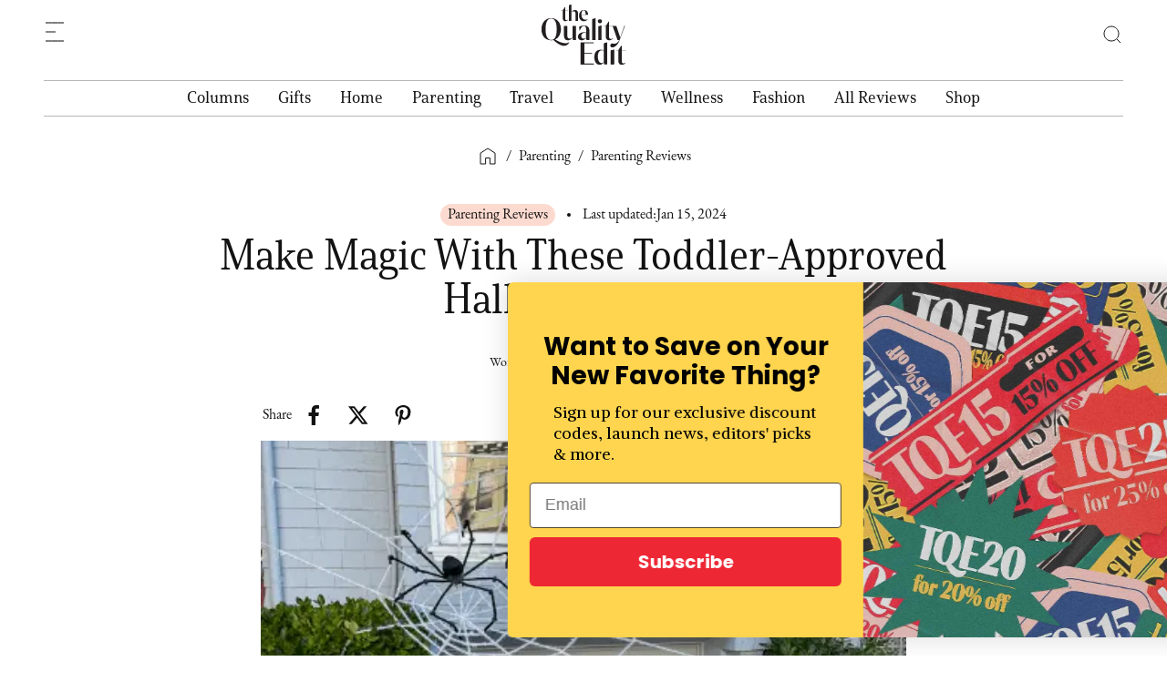

--- FILE ---
content_type: text/html
request_url: https://www.thequalityedit.com/articles/toddler-halloween-ideas
body_size: 27207
content:
<!DOCTYPE html><!-- Last Published: Tue Jan 13 2026 22:19:51 GMT+0000 (Coordinated Universal Time) --><html data-wf-domain="www.thequalityedit.com" data-wf-page="651bd206f84be606f8d526ac" data-wf-site="5ebb1b2b29e704718befcf25" data-wf-collection="651bd206f84be606f8d52671" data-wf-item-slug="toddler-halloween-ideas"><head><meta charset="utf-8"/><title>Halloween Fun For Toddlers (2022) | The Quality Edit</title><meta content="No longer the “afterthought” of the holiday season, Halloween is taking center stage. Here’s how we’re making magic for our toddlers this Halloween." name="description"/><meta content="Halloween Fun For Toddlers (2022) | The Quality Edit" property="og:title"/><meta content="No longer the “afterthought” of the holiday season, Halloween is taking center stage. Here’s how we’re making magic for our toddlers this Halloween." property="og:description"/><meta content="https://cdn.prod.website-files.com/5ebb1b2c07f0f111e4ac241c/65a5031e8f0a6189a86acac7_Screen_Shot_2022-09-30_at_5.42.26_PM.webp" property="og:image"/><meta content="Halloween Fun For Toddlers (2022) | The Quality Edit" property="twitter:title"/><meta content="No longer the “afterthought” of the holiday season, Halloween is taking center stage. Here’s how we’re making magic for our toddlers this Halloween." property="twitter:description"/><meta content="https://cdn.prod.website-files.com/5ebb1b2c07f0f111e4ac241c/65a5031e8f0a6189a86acac7_Screen_Shot_2022-09-30_at_5.42.26_PM.webp" property="twitter:image"/><meta property="og:type" content="website"/><meta content="summary_large_image" name="twitter:card"/><meta content="width=device-width, initial-scale=1" name="viewport"/><meta content="F0-dke1BKjNuN41yN6qbMEWYDLT873Y1GxnrvIrWf0A" name="google-site-verification"/><link href="https://cdn.prod.website-files.com/5ebb1b2b29e704718befcf25/css/the-quality-edit.webflow.shared.eda7ed210.min.css" rel="stylesheet" type="text/css" integrity="sha384-7aftIQdJdOsYzQa2uB6IP+OgCU5MigY13lo+rJ01JDZoepFYlsH3Z1WpCvGY5nwk" crossorigin="anonymous"/><link href="https://fonts.googleapis.com" rel="preconnect"/><link href="https://fonts.gstatic.com" rel="preconnect" crossorigin="anonymous"/><script src="https://ajax.googleapis.com/ajax/libs/webfont/1.6.26/webfont.js" type="text/javascript"></script><script type="text/javascript">WebFont.load({  google: {    families: ["Inconsolata:400,700"]  }});</script><script src="https://use.typekit.net/sgm2idt.js" type="text/javascript"></script><script type="text/javascript">try{Typekit.load();}catch(e){}</script><script type="text/javascript">!function(o,c){var n=c.documentElement,t=" w-mod-";n.className+=t+"js",("ontouchstart"in o||o.DocumentTouch&&c instanceof DocumentTouch)&&(n.className+=t+"touch")}(window,document);</script><link href="https://cdn.prod.website-files.com/5ebb1b2b29e704718befcf25/631f839a5b101867355a744c_TQE_favicon_32.png" rel="shortcut icon" type="image/x-icon"/><link href="https://cdn.prod.website-files.com/5ebb1b2b29e704718befcf25/631f839f9bbb83f48a738de1_TQE_favicon_256x256.png" rel="apple-touch-icon"/><link href="https://www.thequalityedit.com/articles/toddler-halloween-ideas" rel="canonical"/><script type="application/ld+json">
{
  "@context": "https://schema.org",
  "@type": "Article",
  "headline": "Halloween Fun For Toddlers (2022) | The Quality Edit",
  "about": "No longer the “afterthought” of the holiday season, Halloween is taking center stage. Here’s how we’re making magic for our toddlers this Halloween.",
  "mainEntityOfPage": "https://www.thequalityedit.com/articles/toddler-halloween-ideas",
  "image": {
    "@type": "ImageObject",
    "url": "https://cdn.prod.website-files.com/5ebb1b2c07f0f111e4ac241c/65a4fd790685e1145d56cf31_Screen_Shot_2022-09-26_at_12.54.13_PM.webp",
    "caption": "",
    "width": 1024,
    "height": 1024
  },
  "url": "https://www.thequalityedit.com/articles/toddler-halloween-ideas",
  "datePublished": "2024-01-17T00:03:45.949Z",
  "dateModified": "2024-01-15T10:04:14.629Z",
  "articleBody": "",
  "publisher": {
    "@id": "https://www.thequalityedit.com/#organization"
  },
  "author": {
    "@type": "Organization",
    "name": "The Quality Edit",
    "url": "https://www.thequalityedit.com",
    "logo": {
      "@type": "ImageObject",
      "url": "https://cdn.prod.website-files.com/5ebb1b2b29e704718befcf25/62f17d3c5d793f4d7defe95f_logo_primary_dark_navbar.svg"
    }
  },
  "inLanguage": "en-US"
}

<script type="application/ld+json">
{
  "@context": "https://schema.org",
  "@type": "BreadcrumbList",
  "itemListElement": [
    {
      "@type": "ListItem",
      "position": 1,
      "name": "Article_Main_Category",
      "item": "Article_Main_Category_Page_Link"
    },
    {
      "@type": "ListItem",
      "position": 2,
      "name": "Category_Name",
      "item": "https://www.thequalityedit.com/article-categories/category_slug"
    },
    {
      "@type": "ListItem",
      "position": 3,
      "name": "Product_Name",
      "item": "https://www.thequalityedit.com/articles/slug"
    }
  ]
}
</script>

<script type="application/ld+json">
{
  "@context": "https://schema.org",
  "@type": "BreadcrumbList",
  "itemListElement": [
    {
      "@type": "ListItem",
      "position": 1,
      "name": "Parenting",
      "item": "https://www.thequalityedit.com/parenting"
    },
    {
      "@type": "ListItem",
      "position": 2,
      "name": "Parenting Reviews",
      "item": "https://www.thequalityedit.com/article-categories/parenting-reviews"
    },
    {
      "@type": "ListItem",
      "position": 3,
      "name": "Make Magic With These Toddler-Approved Halloween Ideas",
      "item": "https://www.thequalityedit.com/articles/toddler-halloween-ideas"
    }
  ]
}
</script><script async="" src="https://www.googletagmanager.com/gtag/js?id=UA-169179710-1"></script><script type="text/javascript">window.dataLayer = window.dataLayer || [];function gtag(){dataLayer.push(arguments);}gtag('js', new Date());gtag('config', 'UA-169179710-1', {'anonymize_ip': false});</script><script type="text/javascript">!function(f,b,e,v,n,t,s){if(f.fbq)return;n=f.fbq=function(){n.callMethod?n.callMethod.apply(n,arguments):n.queue.push(arguments)};if(!f._fbq)f._fbq=n;n.push=n;n.loaded=!0;n.version='2.0';n.agent='plwebflow';n.queue=[];t=b.createElement(e);t.async=!0;t.src=v;s=b.getElementsByTagName(e)[0];s.parentNode.insertBefore(t,s)}(window,document,'script','https://connect.facebook.net/en_US/fbevents.js');fbq('init', '293495061804516');fbq('track', 'PageView');</script><!-- Google Tag Manager -->
<script>(function(w,d,s,l,i){w[l]=w[l]||[];w[l].push({'gtm.start':
new Date().getTime(),event:'gtm.js'});var f=d.getElementsByTagName(s)[0],
j=d.createElement(s),dl=l!='dataLayer'?'&l='+l:'';j.async=true;j.src=
'https://www.googletagmanager.com/gtm.js?id='+i+dl;f.parentNode.insertBefore(j,f);
})(window,document,'script','dataLayer','GTM-5VV2DPJ');</script>
<!-- End Google Tag Manager -->

<!-- Google tag (gtag.js) -->
<script async src="https://www.googletagmanager.com/gtag/js?id=G-SZ11CY75YS"></script>
<script>
  window.dataLayer = window.dataLayer || [];
  function gtag(){dataLayer.push(arguments);}
  gtag('js', new Date());

  gtag('config', 'G-SZ11CY75YS');
</script>

<!-- Conversion Tracking Google tag (gtag.js) --> 
<script async src="https://www.googletagmanager.com/gtag/js?id=AW-16704325974"></script> 
<script> window.dataLayer = window.dataLayer || []; function gtag(){dataLayer.push(arguments);} gtag('js', new Date()); gtag('config', 'AW-16704325974'); </script>
<!-- End Google tag (gtag.js) --> 

<!-- Fermat Script -->
<script type="application/javascript">(function(apiKey){(function(f,e,r,m,a,t){a=f[m]=f[m]||{};["loadTile","catalog","collection","embeddedShop","linkShop"].map((x)=>{a[x]=a[x]||function(){var z=e.currentScript;f.addEventListener("fermatInit",()=>{f[m][x]({...arguments[0],scriptElement:z});});}});;t=e.createElement(r);t.src="https://unpkg.com/@fermat-commerce/storefront-lib/dist/fermat-storefront.js";t.async=true;t.onload=function(){fermatLib.initialize(apiKey);};e.head.appendChild(t);})(window,document,"script","fermat");})("");</script>
<!-- End Fermat Script -->

<!-- Ahrefs Script -->
<script src="https://analytics.ahrefs.com/analytics.js" data-key="s/GGPojIJfFhKF5UxcWLeg" async></script>
<!-- End Ahrefs Script -->

<!-- Google Organization Schema -->
<script type="application/ld+json">
{
  "@context": "https://schema.org",
  "@type": ["WebSite", "Organization"],
  "@id": "https://www.thequalityedit.com/#organization",
  "name": "The Quality Edit",
  "url": "https://www.thequalityedit.com",
  "description": "The Quality Edit is a trusted curation platform founded in 2020 that helps consumers navigate the overwhelming world of products and experiences. Our collective of writers and editors obsessively test, review, and curate only the highest-quality brands across food, travel, pop culture, and lifestyle categories. We apply rigorous standards for quality, design, and brand ethos - the same standards we'd use when recommending products to our own friends and family.",
  "inLanguage": "en-US",
  "logo": {
    "@type": "ImageObject",
    "url": "https://cdn.prod.website-files.com/5ebb1b2b29e704718befcf25/62f17d3c5d793f4d7defe95f_logo_primary_dark_navbar.svg"
  },
  "sameAs": [
    "https://www.instagram.com/thequalityedit/",
    "https://www.facebook.com/thequalityedit/",
    "https://www.tiktok.com/@thequalityedit",
    "https://www.pinterest.it/thequalityedit/",
    "https://x.com/thequalityedit"
  ],
  "potentialAction": {
    "@type": "SearchAction",
    "target": {
      "@type": "EntryPoint",
      "urlTemplate": "https://thequalityedit.com/search?query={search_term_string}"
    },
    "query-input": "required name=search_term_string"
  }
}
</script>
<!-- End Google Organization Schema -->


<style>
body{
  -webkit-font-smoothing: antialiased;
  -moz-osx-font-smoothing: grayscale;
}
  
/* Style Navigation Bar */  
.nav-list { list-style-type: none; }
.hamburger-menu-wrapper {height: 96vh !important;}

/* Hide scrollbar */
.hamburger-menu-wrapper::-webkit-scrollbar { display: none !important;}
.hamburger-menu-wrapper { -ms-overflow-style: none; scrollbar-width: none;}


@media only screen and (min-width: 1920px) {
	.hamburger-menu-wrapper { position: absolute; left: -30px;}
}
@media only screen and (max-width: 767px) {
	.hamburger-menu-wrapper {height: 100dvh !important;}
}
  
/*Style underline & Image opacity for hover on links*/
.product-category-link-block:hover .product-category-item-image {opacity: 0.8;} 
  
.article-image-block:hover .editor-grid-content-wrapper h4, .article-image-block:hover + .article-grid-content .title-link h4,
.main-hero-article-item .article-image-block:hover + .main-hero-article-content .title-link h3,
.secondary-article-image-section:hover + .secondary-article-content-section .title-link h4,
.hero-secondary-article-image-section:hover + .hero-secondary-article-content-section .title-link h4,
.article-item .article-image-block:hover + .article-grid-content .title-link h3,
.grid-product-image-wrapper:hover + .grid-product-content-wrapper .product-content-info a.title-link,
.featured-product-image-wrapper:hover + .featured-product-content-wrapper .product-content-info a.title-link {text-decoration: underline; }

.product-title-link, .product-title-link:hover, .title-link:hover, .footer-menu-link:hover, .dropdown-nav-link:hover, .nav-link:hover, 
.dropdown-nav-toggle:hover, .product-category-link-block:hover, .title-link-block:hover, .author-link-block:hover, 
.article-filter-category-link.w--current, .article-filter-category-link:hover, .nav-list-item-link:hover, .hamburger-nav-link:hover, .founder-tab-link:hover, .article-image-block:hover .editor-grid-content-wrapper, .article-image-block:hover + .article-grid-content .title-link h4,
.main-hero-article-item .article-image-block:hover + .main-hero-article-content .title-link h3,
.secondary-article-image-section:hover + .secondary-article-content-section .title-link h4,
.hero-secondary-article-image-section:hover + .hero-secondary-article-content-section .title-link h4,
.article-item .article-image-block:hover + .article-grid-content .title-link h3,
.grid-product-image-wrapper:hover + .grid-product-content-wrapper .product-content-info a.title-link,
.featured-product-image-wrapper:hover + .featured-product-content-wrapper .product-content-info a.title-link {
  text-underline-offset: 3px;
  text-decoration-thickness: 1.5px;
}

</style>

<meta name="facebook-domain-verification" content="blmprqg9op4ox2gadcfpujntx2na5i" /><!-- Powerful Rich Text -->
<script defer src="https://cdn.jsdelivr.net/npm/@finsweet/attributes-richtext@1/richtext.js"></script>
<!-- Event snippet for Outbound Click conversion page --> 
<script> gtag('event', 'conversion', { 'send_to': 'AW-16704325974/E3YqCMjAo9QZENaSn50-', 'value': 1.0, 'currency': 'USD' }); </script>
<!-- END Event snippet for Outbound Click conversion page --> 
<link rel="canonical" href="https://www.thequalityedit.com/articles/toddler-halloween-ideas">
<meta name="robots" content="max-image-preview:large">

<script>
document.addEventListener("DOMContentLoaded", function() {
  const targetSlugs = ['/articles/nom-nom-fresh-dog-food-review', '/articles/throwdown-nom-nom'];

  if (targetSlugs.some(slug => document.location.pathname.endsWith(slug))) {
    // Function to check if the URL contains any UTM parameters
    function urlHasUTMParams() {
      const utmParams = ['utm_source', 'utm_medium', 'utm_campaign', 'utm_term', 'utm_content'];
      return utmParams.some(param => new URLSearchParams(window.location.search).has(param));
    }

    function extractUTMParams() {
      const params = new URLSearchParams(window.location.search);
      const utms = {};
      params.forEach((value, key) => {
        if (key.startsWith('utm_')) {
          utms[key] = value;
        }
      });
      return utms;
    }

    function modifyLinks(utmParamsFromURL, additionalParams) {
      const links = document.querySelectorAll('a[href*="nomnomnow.com"]');
      links.forEach(link => {
        let originalUrl = new URL(link.href);

        // Apply UTM parameters from the URL if present
        if (Object.keys(utmParamsFromURL).length > 0) {
          // Clear existing UTM parameters
          ['utm_source', 'utm_medium', 'utm_campaign', 'utm_term', 'utm_content'].forEach(param => {
            originalUrl.searchParams.delete(param);
          });

          // Add UTM parameters from the URL
          Object.keys(utmParamsFromURL).forEach(key => {
            originalUrl.searchParams.set(key, utmParamsFromURL[key]);
          });
        }

        // Always add additional parameters
        Object.keys(additionalParams).forEach(key => {
          originalUrl.searchParams.set(key, additionalParams[key]);
        });
        link.href = originalUrl.toString();
      });
    }

    // Determine the referrer based on the current path
    let referrer = targetSlugs.find(slug => document.location.pathname.endsWith(slug));
    const additionalParams = {
      utm_content: 'TQE',
      referrer: referrer
    };

    const utmParamsFromURL = urlHasUTMParams() ? extractUTMParams() : {};
    modifyLinks(utmParamsFromURL, additionalParams);
  }
});

// Replace UTM parameters if user lands on page from paid ADs
document.addEventListener("DOMContentLoaded", function () {
  const targetSlugs = [
    "/articles/little-spoon-baby-food-review",
    "/articles/salt-and-stone-deodorant-review",
    "/articles/salt-and-stone-body-mist-review",
    "/articles/salt-and-stone-body-wash-review",
    "/articles/gruns-gummies-review",
    "/articles/gruns-vs-ag1",
    "/articles/dietitian-guide-to-glp1-nutrition",
    "/articles/salt-and-stone-multi-product",
    "/articles/how-to-choose-salt-and-stone-scent",
    "/articles/how-to-scent-layer-salt-and-stone",
    "/articles/everyday-dose-review",
    "/articles/coffee-was-causing-my-bloat-everyday-dose-review",
    "/articles/everyday-dose-review-mushroom-coffee-vs-alternatives"
  ];

  if (targetSlugs.includes(window.location.pathname)) {
    const currentUTMs = new URLSearchParams(window.location.search);

    // Check if the current URL contains any UTM parameters
    const hasUTMs = Array.from(currentUTMs.keys()).some(key => key.startsWith('utm_'));

    if (hasUTMs) {
      // Select all links inside the article content or slider wrapper
      const containers = document.querySelectorAll('.article-content-wrapper a, .main-article-slider-wrapper a');

      containers.forEach(link => {
        try {
          const linkUrl = new URL(link.href);
          const linkHost = linkUrl.host;
          const currentHost = window.location.host;

          // Determine if link is external (different hostname) and uses http or https
          const isExternal = linkHost !== currentHost && (linkUrl.protocol === 'http:' || linkUrl.protocol === 'https:');

          if (isExternal) {
            // Remove existing UTM parameters
            Array.from(linkUrl.searchParams.keys()).forEach(param => {
              if (param.startsWith('utm_')) {
                linkUrl.searchParams.delete(param);
              }
            });

            // Append UTM parameters from the current page
            currentUTMs.forEach((value, key) => {
              linkUrl.searchParams.set(key, value);
            });

            link.href = linkUrl.toString();
          }
        } catch (e) {
          // Ignore invalid or malformed URLs
        }
      });
    }
  }
});
// END Replace UTM parameters if user lands on page from paid ADs
</script>

<script>
  // Function to add Northbeam pixel dynamically based on URL
  function addNorthbeamPixel(clientId) {
    var pixelScript = document.createElement("script");
    pixelScript.async = true;
    pixelScript.src = `//j.northbeam.io/ota-sp/${clientId}.js`;

    pixelScript.onload = function() {
      (function() {
        var r;
        (e = r = r || {}).A = "identify";
        e.B = "trackPageView";
        e.C = "fireEmailCaptureEvent";
        e.D = "fireCustomGoal";
        e.E = "firePurchaseEvent";
        e.F = "firePurchaseSyncEvent";
        function t(e) {
          for (var n = [], r = 1; r < arguments.length; r++) n[r - 1] = arguments[r];
          a.push({ fnName: e, args: n });
        }
        var a = [];
        n = ((n = { _q: a })[r.A] = function(e, n) {
          return t(r.A, e, n);
        }),
        (n[r.B] = function() {
          return t(r.B);
        }),
        (n[r.C] = function(e, n) {
          return t(r.C, e, n);
        }),
        (n[r.D] = function(e, n) {
          return t(r.D, e, n);
        }),
        (n[r.E] = function(e) {
          return t(r.E, e);
        }),
        (n[r.F] = function(e) {
          return t(r.F, e);
        }),
        (window.Northbeam = n);
      })();
    };

    document.head.appendChild(pixelScript);
  }

  // Check URL and insert the corresponding Northbeam pixel
  document.addEventListener("DOMContentLoaded", function() {
    var currentUrl = window.location.href;

    // Remove query parameters (if any) to get the base URL
    var baseUrl = currentUrl.split("?")[0];

    // Map base URLs to their respective client IDs
    var clientIdMap = {
      "https://www.thequalityedit.com/articles/omnilux-contour-fask-mask-review": "464c948b-3ded-4ff9-b035-be3974299c0f",
      "https://www.thequalityedit.com/articles/omnilux-contour-face-bridal": "464c948b-3ded-4ff9-b035-be3974299c0f",
      "https://www.thequalityedit.com/articles/gruns-gummies-review": "e8d54802-84b3-4089-bd46-679700f0f4ab",
      "https://www.thequalityedit.com/articles/gruns-vs-ag1": "e8d54802-84b3-4089-bd46-679700f0f4ab",
      "https://www.thequalityedit.com/articles/dietitian-guide-to-glp1-nutrition": "e8d54802-84b3-4089-bd46-679700f0f4ab"
    };

    // Get the client ID based on the base URL
    var clientId = clientIdMap[baseUrl];

    // If a client ID is found for the current base URL, add the Northbeam pixel
    if (clientId) {
      addNorthbeamPixel(clientId);
    }
  });
</script>


<style>
.anchor-link {position:relative; top:-100px;}
.w-embed blockquote.tiktok-embed {
	margin-top: 0px;
	padding: 0px;
  border-left: none;
}
.spotify_embed {margin-bottom: 50px;}

@media only screen and (max-width: 1185px) and (min-width: 992px) {
	.article-post-wrapper {width: 100% !important;}
}

/** SLICK SLIDER Style**/
.inline-article-slider-item { min-width: auto !important;}
 
.slick-track { display: flex !important; }

.inline-article-slider-item {display: inline-block;}
.article-slider {display:block !important;}
.slick-prev:hover, .slick-prev:focus, .slick-next:hover, .slick-next:focus { outline: none;}

.slick-slide, .slick-slide *{ outline: none !important; }
.slick-slide { height: inherit !important; display: flex !important;}
/** END SLICK SLIDER Style**/
</style><script type="text/javascript">window.__WEBFLOW_CURRENCY_SETTINGS = {"currencyCode":"USD","symbol":"$","decimal":".","fractionDigits":2,"group":",","template":"{{wf {\"path\":\"symbol\",\"type\":\"PlainText\"} }} {{wf {\"path\":\"amount\",\"type\":\"CommercePrice\"} }} {{wf {\"path\":\"currencyCode\",\"type\":\"PlainText\"} }}","hideDecimalForWholeNumbers":false};</script></head><body data-scroll-time="0"><div class="w-embed w-iframe"><!-- Google Tag Manager (noscript) -->
<noscript><iframe src="https://www.googletagmanager.com/ns.html?id=GTM-5VV2DPJ"
height="0" width="0" style="display:none;visibility:hidden"></iframe></noscript>
<!-- End Google Tag Manager (noscript) --></div><div class="google-structured-data-snippet w-dyn-bind-empty w-richtext"></div><div class="pixel-script w-condition-invisible w-dyn-bind-empty w-richtext"></div><div data-animation="over-left" class="navigation w-nav" data-easing2="ease-out-quad" data-easing="ease-out-quad" data-collapse="all" data-w-id="76606014-a567-5016-2294-f0ebd6d8dbe4" role="banner" data-no-scroll="1" data-duration="200"><div class="hamburger-navigation-wrapper"><nav role="navigation" class="hamburger-menu-wrapper w-nav-menu"><div class="hamburger-menu-close-wrapper"></div><div class="hamburger-menu-links-wrapper"><div class="nav-inner-left-links"><div class="hamburger-menu"><div data-hover="false" data-delay="200" data-w-id="76606014-a567-5016-2294-f0ebd6d8dbeb" class="hamburger-nav-dropdown w-dropdown"><div class="hamburger-dropdown-nav-toggle w-dropdown-toggle"><div>Columns</div><img src="https://cdn.prod.website-files.com/5ebb1b2b29e704718befcf25/62f189a85cac0a2e7c919897_arrow-down.svg" loading="lazy" alt="" class="nav-icon"/></div><nav class="hamburger-dropdown-nav w-dropdown-list"><ul role="list" class="hamburger-dropdown-menu-list"><li class="hamburger-dropdown-menu-item"><a href="/columns" class="hamburger-nav-link w-nav-link">Read All</a></li><li class="hamburger-dropdown-menu-item"><a href="/article-categories/launch-digest" class="hamburger-nav-link w-nav-link">Launch Digest</a></li><li class="hamburger-dropdown-menu-item"><a href="/article-categories/quality-makers" class="hamburger-nav-link w-nav-link">Quality Makers</a></li><li class="hamburger-dropdown-menu-item"><a href="/article-categories/receipts" class="hamburger-nav-link w-nav-link">Receipts</a></li><li class="hamburger-dropdown-menu-item"><a href="/article-categories/birthday-registry" class="hamburger-nav-link w-nav-link">Birthday Registry</a></li><li class="hamburger-dropdown-menu-item"><a href="/article-categories/tv-style-guides" class="hamburger-nav-link w-nav-link">TV Style Guides</a></li><li class="hamburger-dropdown-menu-item"><a href="/article-categories/snack-bar" class="hamburger-nav-link w-nav-link">Snack Bar</a></li><li class="hamburger-dropdown-menu-item"><a href="/article-categories/the-sweep" class="hamburger-nav-link w-nav-link">The Sweep</a></li></ul></nav></div><div data-hover="false" data-delay="0" data-w-id="76606014-a567-5016-2294-f0ebd6d8dc07" class="hamburger-nav-dropdown w-dropdown"><div class="hamburger-dropdown-nav-toggle w-dropdown-toggle"><div>Gifts</div><img src="https://cdn.prod.website-files.com/5ebb1b2b29e704718befcf25/62f189a85cac0a2e7c919897_arrow-down.svg" loading="lazy" alt="" class="nav-icon"/></div><nav class="hamburger-dropdown-nav w-dropdown-list"><ul role="list" class="hamburger-dropdown-menu-list"><li class="hamburger-dropdown-menu-item"><a href="/gifts" class="hamburger-nav-link w-nav-link">Read All</a></li><li class="hamburger-dropdown-menu-item"><a href="/article-categories/gift-guides" class="hamburger-nav-link w-nav-link">Gift Guides</a></li><li class="hamburger-dropdown-menu-item"><a href="/article-categories/holiday-gifts" class="hamburger-nav-link w-nav-link">Holiday Gifts</a></li></ul></nav></div><div data-hover="false" data-delay="0" data-w-id="76606014-a567-5016-2294-f0ebd6d8dc2d" class="hamburger-nav-dropdown w-dropdown"><div class="hamburger-dropdown-nav-toggle w-dropdown-toggle"><div>Home</div><img src="https://cdn.prod.website-files.com/5ebb1b2b29e704718befcf25/62f189a85cac0a2e7c919897_arrow-down.svg" loading="lazy" alt="" class="nav-icon"/></div><nav class="hamburger-dropdown-nav w-dropdown-list"><ul role="list" class="hamburger-dropdown-menu-list"><li class="hamburger-dropdown-menu-item"><a href="/home" class="hamburger-nav-link w-nav-link">Read All</a></li><li class="hamburger-dropdown-menu-item"><a href="/article-categories/home-decor" class="hamburger-nav-link w-nav-link">Home Decor</a></li><li class="hamburger-dropdown-menu-item"><a href="/article-categories/sustainable-home" class="hamburger-nav-link w-nav-link">Sustainable Home</a></li><li class="hamburger-dropdown-menu-item"><a href="/article-categories/outdoor-design-and-products" class="hamburger-nav-link w-nav-link">Outdoor Design &amp; Products</a></li><li class="hamburger-dropdown-menu-item"><a href="/article-categories/entertaining" class="hamburger-nav-link w-nav-link">Entertaining</a></li><li class="hamburger-dropdown-menu-item"><a href="/article-categories/food-beverage" class="hamburger-nav-link w-nav-link">Food &amp; Beverage</a></li><li class="hamburger-dropdown-menu-item"><a href="/article-categories/pets" class="hamburger-nav-link w-nav-link">Pets</a></li><li class="hamburger-dropdown-menu-item"><a href="/article-categories/home-reviews" class="hamburger-nav-link w-nav-link">Reviews</a></li></ul></nav></div><div data-hover="false" data-delay="0" data-w-id="76606014-a567-5016-2294-f0ebd6d8dc17" class="hamburger-nav-dropdown w-dropdown"><div class="hamburger-dropdown-nav-toggle w-dropdown-toggle"><div>Parenting</div><img src="https://cdn.prod.website-files.com/5ebb1b2b29e704718befcf25/62f189a85cac0a2e7c919897_arrow-down.svg" loading="lazy" alt="" class="nav-icon"/></div><nav class="hamburger-dropdown-nav w-dropdown-list"><ul role="list" class="hamburger-dropdown-menu-list"><li class="hamburger-dropdown-menu-item"><a href="/parenting" class="hamburger-nav-link w-nav-link">Read All</a></li><li class="hamburger-dropdown-menu-item"><a href="/article-categories/parenting-gifts" class="hamburger-nav-link w-nav-link">Parenting Gifts</a></li><li class="hamburger-dropdown-menu-item"><a href="/article-categories/pregnancy" class="hamburger-nav-link w-nav-link">Pregnancy</a></li><li class="hamburger-dropdown-menu-item"><a href="/article-categories/baby-gear" class="hamburger-nav-link w-nav-link">Baby Gear</a></li><li class="hamburger-dropdown-menu-item"><a href="/article-categories/parenting-reviews" class="hamburger-nav-link w-nav-link">Reviews</a></li></ul></nav></div><div data-hover="false" data-delay="0" data-w-id="76606014-a567-5016-2294-f0ebd6d8dc97" class="hamburger-nav-dropdown w-dropdown"><div class="hamburger-dropdown-nav-toggle w-dropdown-toggle"><div>Travel</div><img src="https://cdn.prod.website-files.com/5ebb1b2b29e704718befcf25/62f189a85cac0a2e7c919897_arrow-down.svg" loading="lazy" alt="" class="nav-icon"/></div><nav class="hamburger-dropdown-nav w-dropdown-list"><ul role="list" class="hamburger-dropdown-menu-list"><li class="hamburger-dropdown-menu-item"><a href="/travel" class="hamburger-nav-link w-nav-link">Read All</a></li><li class="hamburger-dropdown-menu-item"><a href="/article-categories/city-guides" class="hamburger-nav-link w-nav-link">City Guides</a></li><li class="hamburger-dropdown-menu-item"><a href="/article-categories/hotel-reviews" class="hamburger-nav-link w-nav-link">Hotel Reviews </a></li><li class="hamburger-dropdown-menu-item"><a href="/article-categories/travel-tips-products" class="hamburger-nav-link w-nav-link">Travel Tips &amp; Products</a></li><li class="hamburger-dropdown-menu-item"><a href="/article-categories/family-friendly-vacations" class="hamburger-nav-link w-nav-link">Family Friendly Vacations</a></li></ul></nav></div><div data-hover="false" data-delay="0" data-w-id="76606014-a567-5016-2294-f0ebd6d8dc7e" class="hamburger-nav-dropdown w-dropdown"><div class="hamburger-dropdown-nav-toggle w-dropdown-toggle"><div>Beauty</div><img src="https://cdn.prod.website-files.com/5ebb1b2b29e704718befcf25/62f189a85cac0a2e7c919897_arrow-down.svg" loading="lazy" alt="" class="nav-icon"/></div><nav class="hamburger-dropdown-nav w-dropdown-list"><ul role="list" class="hamburger-dropdown-menu-list"><li class="hamburger-dropdown-menu-item"><a href="/beauty" class="hamburger-nav-link w-nav-link">Read All</a></li><li class="hamburger-dropdown-menu-item"><a href="/article-categories/clean-beauty" class="hamburger-nav-link w-nav-link">Clean Beauty</a></li><li class="hamburger-dropdown-menu-item"><a href="/article-categories/skincare" class="hamburger-nav-link w-nav-link">Skincare</a></li><li class="hamburger-dropdown-menu-item"><a href="/article-categories/hair-care" class="hamburger-nav-link w-nav-link">Hair Care</a></li><li class="hamburger-dropdown-menu-item"><a href="/article-categories/spf" class="hamburger-nav-link w-nav-link">SPF</a></li><li class="hamburger-dropdown-menu-item"><a href="/article-categories/beauty-reviews" class="hamburger-nav-link w-nav-link">Reviews</a></li></ul></nav></div><div data-hover="false" data-delay="0" data-w-id="76606014-a567-5016-2294-f0ebd6d8dc68" class="hamburger-nav-dropdown w-dropdown"><div class="hamburger-dropdown-nav-toggle w-dropdown-toggle"><div>Wellness</div><img src="https://cdn.prod.website-files.com/5ebb1b2b29e704718befcf25/62f189a85cac0a2e7c919897_arrow-down.svg" loading="lazy" alt="" class="nav-icon"/></div><nav class="hamburger-dropdown-nav w-dropdown-list"><ul role="list" class="hamburger-dropdown-menu-list"><li class="hamburger-dropdown-menu-item"><a href="/wellness" class="hamburger-nav-link w-nav-link">Read All</a></li><li class="hamburger-dropdown-menu-item"><a href="/article-categories/fitness" class="hamburger-nav-link w-nav-link">Fitness</a></li><li class="hamburger-dropdown-menu-item"><a href="/article-categories/sexual-health" class="hamburger-nav-link w-nav-link">Sexual Health</a></li><li class="hamburger-dropdown-menu-item"><a href="/article-categories/supplements" class="hamburger-nav-link w-nav-link">Supplements</a></li><li class="hamburger-dropdown-menu-item"><a href="/article-categories/wellness-reviews" class="hamburger-nav-link w-nav-link">Reviews</a></li></ul></nav></div><div data-hover="false" data-delay="0" data-w-id="76606014-a567-5016-2294-f0ebd6d8dc4c" class="hamburger-nav-dropdown w-dropdown"><div class="hamburger-dropdown-nav-toggle w-dropdown-toggle"><div>Fashion</div><img src="https://cdn.prod.website-files.com/5ebb1b2b29e704718befcf25/62f189a85cac0a2e7c919897_arrow-down.svg" loading="lazy" alt="" class="nav-icon"/></div><nav class="hamburger-dropdown-nav w-dropdown-list"><ul role="list" class="hamburger-dropdown-menu-list"><li class="hamburger-dropdown-menu-item"><a href="/fashion" class="hamburger-nav-link w-nav-link">Read All</a></li><li class="hamburger-dropdown-menu-item"><a href="/article-categories/style-guides" class="hamburger-nav-link w-nav-link">Style Guides</a></li><li class="hamburger-dropdown-menu-item"><a href="/article-categories/womens-fashion" class="hamburger-nav-link w-nav-link">Women&#x27;s Fashion</a></li><li class="hamburger-dropdown-menu-item"><a href="/article-categories/jewelry" class="hamburger-nav-link w-nav-link">Jewelry</a></li><li class="hamburger-dropdown-menu-item"><a href="/article-categories/mens-fashion" class="hamburger-nav-link w-nav-link">Men&#x27;s Fashion</a></li><li class="hamburger-dropdown-menu-item"><a href="/article-categories/sustainable-fashion" class="hamburger-nav-link w-nav-link">Sustainable Fashion</a></li><li class="hamburger-dropdown-menu-item"><a href="/article-categories/fashion-reviews" class="hamburger-nav-link w-nav-link">Reviews</a></li></ul></nav></div><div data-hover="false" data-delay="0" data-w-id="76606014-a567-5016-2294-f0ebd6d8dcad" class="hamburger-nav-dropdown w-dropdown"><div class="hamburger-dropdown-nav-toggle w-dropdown-toggle"><div>Shop</div><img src="https://cdn.prod.website-files.com/5ebb1b2b29e704718befcf25/62f189a85cac0a2e7c919897_arrow-down.svg" loading="lazy" alt="" class="nav-icon"/></div><nav class="hamburger-dropdown-nav w-dropdown-list"><ul role="list" class="hamburger-dropdown-menu-list"><li class="hamburger-dropdown-menu-item"><a href="/shop-products" class="hamburger-nav-link w-nav-link">All</a></li><li class="hamburger-dropdown-menu-item"><a href="/products-category/home" class="hamburger-nav-link w-nav-link">Home</a></li><li class="hamburger-dropdown-menu-item"><a href="/products-category/food-beverage" class="hamburger-nav-link w-nav-link">Food &amp; Beverage</a></li><li class="hamburger-dropdown-menu-item"><a href="/products-category/wellness" class="hamburger-nav-link w-nav-link">Wellness</a></li><li class="hamburger-dropdown-menu-item"><a href="/products-category/fashion" class="hamburger-nav-link w-nav-link">Fashion</a></li><li class="hamburger-dropdown-menu-item"><a href="/products-category/beauty" class="hamburger-nav-link w-nav-link">Beauty</a></li><li class="hamburger-dropdown-menu-item"><a href="/products-category/parenting" class="hamburger-nav-link w-nav-link">Parenting</a></li><li class="hamburger-dropdown-menu-item"><a href="/products-category/pets" class="hamburger-nav-link w-nav-link">Pets</a></li><li class="hamburger-dropdown-menu-item"><a href="/products-category/tech" class="hamburger-nav-link w-nav-link">Tech</a></li><li class="hamburger-dropdown-menu-item"><a href="/shop-tqe-deals" class="hamburger-nav-link w-nav-link">TQE Deals</a></li><li class="hamburger-dropdown-menu-item"><a href="/shop-sale" class="hamburger-nav-link w-nav-link">Sale</a></li></ul></nav></div><a href="/all-reviews" class="hamburger-dropdown-nav-link w-inline-block"><div>All Reviews</div></a><a href="/articles" class="hamburger-dropdown-nav-link w-inline-block"><div>Read All</div></a><div class="secondary-hamburger-menu"><a href="/about-us" class="hamburger-nav-link w-nav-link">About TQE</a><a href="/contact" class="hamburger-nav-link w-nav-link">Contact</a></div></div></div><div class="hamburger-nav-add-info"><div class="hamburger-banner"><div class="text-small text-light">Follow us on</div><div><a href="https://www.instagram.com/thequalityedit/" target="_blank" class="dropdown-social-link w-inline-block"><img src="https://cdn.prod.website-files.com/5ebb1b2b29e704718befcf25/62f18d55232303d10268b348_24_instagram_white.svg" loading="lazy" alt="Instagram Social Icon"/></a><a href="https://www.facebook.com/thequalityedit/" target="_blank" class="dropdown-social-link w-inline-block"><img src="https://cdn.prod.website-files.com/5ebb1b2b29e704718befcf25/62f18d645cac0a2ec191c367_24_facebook_white.svg" loading="lazy" alt="Facebook Social Icon"/></a><a href="https://www.tiktok.com/@thequalityedit" target="_blank" class="dropdown-social-link w-inline-block"><img src="https://cdn.prod.website-files.com/5ebb1b2b29e704718befcf25/62f18d6e6a17d50a54506845_24_tiktok_white.svg" loading="lazy" alt="TikTok Social Icon"/></a><a href="https://www.pinterest.it/thequalityedit/" target="_blank" class="dropdown-social-link w-inline-block"><img src="https://cdn.prod.website-files.com/5ebb1b2b29e704718befcf25/62f18d779576fdb5232c132d_24_pinterest_white.svg" loading="lazy" alt="Pinterest Social Icon"/></a><a href="https://twitter.com/thequalityedit" target="_blank" class="dropdown-social-link w-inline-block"><img src="https://cdn.prod.website-files.com/5ebb1b2b29e704718befcf25/64f0a906403e93e8fa616d34_24_X_white.svg" loading="lazy" alt=""/></a></div></div></div></div></nav><div class="nav-logo-wrapper"><a href="/" class="nav-logo w-nav-brand"><img src="https://cdn.prod.website-files.com/5ebb1b2b29e704718befcf25/62f17d3c5d793f4d7defe95f_logo_primary_dark_navbar.svg" loading="lazy" alt="The Quality Edit Logo" class="navigation-logo-image"/></a></div><div class="search-nav-wrapper"><div data-hover="false" data-delay="0" class="nav-dropdown search w-dropdown"><div class="dropdown-nav-toggle search-btn w-dropdown-toggle"><div class="nav-search-icon"><img src="https://cdn.prod.website-files.com/5ebb1b2b29e704718befcf25/62f18ace8296f35a72c7838c_search_icon.svg" loading="lazy" alt="Search Icon" class="nav-icon-image"/></div></div><nav class="dropdown-nav-list search w-dropdown-list"><div class="dropdown-wrapper dropdown-search"><h3 class="alternative-title">What are you looking for?</h3><div class="nav-search-wrapper"><form action="/search" class="nav-search w-form"><input class="search-input w-input" maxlength="256" name="query" data-plerdy_allow="1" placeholder="Try &#x27;Quality Reads&#x27;" type="search" id="search" required=""/><input type="submit" id="search_btn" class="main-button btn-full-width-mobile w-button" value="Search"/></form><div class="nav-search-suggestions"><div>Suggested for you</div><div class="horizontal-divider height-15"></div><a href="/search?query=outdoor+furniture" class="dropdown-nav-link">Best Outdoor Furniture</a><a href="/search?query=tv+style" class="dropdown-nav-link">TV Style Guide</a><a href="/search?query=Investment+Beauty+Products" class="dropdown-nav-link">Investment Beauty Products</a><a href="/search?query=Ritual+Probiotic" class="dropdown-nav-link">Ritual Probiotic</a><a href="/search?query=Gift+Guide" class="dropdown-nav-link">Gift Guide</a></div></div></div><div class="dropdown-banner"><div class="dropdown-logo-wrapper"><div class="dropdown-logo-image"><img src="https://cdn.prod.website-files.com/5ebb1b2b29e704718befcf25/62f18e290e99ef80cd195662_logo_secondary_white_navbar.svg" loading="lazy" alt="The Quality Edit Logomark"/></div><div class="text-small text-light">Be the friend that found it first.</div></div><div class="dropdown-social-wrapper"><div class="text-small text-light">Follow us on</div><a href="https://www.instagram.com/thequalityedit/" target="_blank" class="dropdown-social-link w-inline-block"><img src="https://cdn.prod.website-files.com/5ebb1b2b29e704718befcf25/62f18d55232303d10268b348_24_instagram_white.svg" loading="lazy" alt="Instagram Social Icon"/></a><a href="https://www.facebook.com/thequalityedit/" target="_blank" class="dropdown-social-link w-inline-block"><img src="https://cdn.prod.website-files.com/5ebb1b2b29e704718befcf25/62f18d645cac0a2ec191c367_24_facebook_white.svg" loading="lazy" alt="Facebook Social Icon"/></a><a href="https://www.tiktok.com/@thequalityedit" target="_blank" class="dropdown-social-link w-inline-block"><img src="https://cdn.prod.website-files.com/5ebb1b2b29e704718befcf25/62f18d6e6a17d50a54506845_24_tiktok_white.svg" loading="lazy" alt="TikTok Social Icon"/></a><a href="https://www.pinterest.it/thequalityedit/" target="_blank" class="dropdown-social-link w-inline-block"><img src="https://cdn.prod.website-files.com/5ebb1b2b29e704718befcf25/62f18d779576fdb5232c132d_24_pinterest_white.svg" loading="lazy" alt="Pinterest Social Icon"/></a><a href="https://twitter.com/thequalityedit" target="_blank" class="dropdown-social-link w-inline-block"><img src="https://cdn.prod.website-files.com/5ebb1b2b29e704718befcf25/64f0a906403e93e8fa616d34_24_X_white.svg" loading="lazy" alt=""/></a></div></div></nav></div></div><div class="nav-menu-button w-nav-button"><div data-is-ix2-target="1" class="menu-lottie" data-w-id="76606014-a567-5016-2294-f0ebd6d8dd1b" data-animation-type="lottie" data-src="https://cdn.prod.website-files.com/5ebb1b2b29e704718befcf25/62fc1d17a51a89b439c1b151_TQE_Burger_menu.json" data-loop="0" data-direction="1" data-autoplay="0" data-renderer="svg" data-duration="0"></div></div></div></div><div class="bottom-navigation-wrapper"><div class="nav-list-section"><nav class="nav-list-wrapper"><ul role="list" class="nav-list"><li class="nav-list-item"><a href="/columns" class="nav-list-item-link">Columns</a></li><li class="nav-list-item"><a href="/gifts" class="nav-list-item-link">Gifts</a></li><li class="nav-list-item"><a href="/home" class="nav-list-item-link">Home</a></li><li class="nav-list-item"><a href="/parenting" class="nav-list-item-link">Parenting</a></li><li class="nav-list-item"><a href="/travel" class="nav-list-item-link">Travel</a></li><li class="nav-list-item"><a href="/beauty" class="nav-list-item-link">Beauty</a></li><li class="nav-list-item"><a href="/wellness" class="nav-list-item-link">Wellness</a></li><li class="nav-list-item"><a href="/fashion" class="nav-list-item-link">Fashion</a></li><li class="nav-list-item"><a href="/all-reviews" class="nav-list-item-link">All Reviews</a></li><li class="nav-list-item"><a href="/shop-products" class="nav-list-item-link">Shop</a></li></ul></nav></div></div><div id="top" class="top-anchor"></div><div class="breadcrumbs-wrapper"><a href="/" class="breadcrumb-link breadcrumb-home w-inline-block"></a><div class="breadcrumb-divider">/</div><a href="https://www.thequalityedit.com/parenting" class="breadcrumb-link w-inline-block"><div>Parenting</div></a><div class="breadcrumb-divider">/</div><a href="/article-categories/parenting-reviews" class="breadcrumb-link breadcrumb-article-category w-inline-block"><div>Parenting Reviews</div></a></div><div class="hero-section no-padding-bottom"><div class="main-container"><div class="article-title-wrapper"><div class="article-info justify-center"><a style="background-color:hsla(14.347826086956506, 92.00%, 90.20%, 1.00)" href="/article-categories/parenting-reviews" class="article-category-tag w-inline-block"><div style="color:hsla(0, 0.00%, 7.06%, 1.00)">Parenting Reviews</div></a><div class="article-info-divider"></div><div class="article-publish-date-info"><div class="article-info-date">Last updated:</div><div class="article-info-date">Jan 15, 2024</div><div class="article-info-date w-condition-invisible w-dyn-bind-empty"></div></div></div><h1 class="article-title">Make Magic With These Toddler-Approved Halloween Ideas</h1><div class="article-subtitle-wrapper w-condition-invisible"><p class="w-dyn-bind-empty"></p></div><div class="article-author-wrapper"><div class="small-text">Words by</div><div class="w-dyn-list"><div role="list" class="article-authors-list w-dyn-items"><div role="listitem" class="article-author-item w-dyn-item"><a href="/authors/jenni-stein" class="author-link-block w-inline-block"><h5 class="no-margin-bottom">Jenni Stein</h5><div class="author-thumbnail"><img src="https://cdn.prod.website-files.com/5ebb1b2c07f0f111e4ac241c/657c16c978b0e27255bb1ce9_Jenni_Stein.webp" loading="lazy" alt="" class="image-ratio-1-1"/></div></a></div></div></div></div><div class="article-add-info-wrapper"><div class="social-share-links-wrapper"><div class="article-info-date hide-mobile">Share</div><div class="w-embed"><a class="w-inline-block social-share-link" href="https://www.facebook.com/sharer/sharer.php?u=&t=" title="Share on Facebook" target="_blank" onclick="window.open('https://www.facebook.com/sharer/sharer.php?u=' + encodeURIComponent(document.URL) + '&t=' + encodeURIComponent(document.URL)); return false;"> 
<img src="https://cdn.prod.website-files.com/5ebb1b2b29e704718befcf25/6303b61b31a901d3ca775f52_24_facebook_dark.svg" loading="lazy" alt="">
</a></div><div class="w-embed"><a class="w-inline-block social-share-link twitter" href="https://twitter.com/intent/tweet?" target="_blank" title="Tweet" onclick="window.open('https://twitter.com/intent/tweet?text=%20Check%20out%20this%20awesome%20article' + encodeURIComponent(document.title) + ':%20 ' + encodeURIComponent(document.URL)); return false;">
<img src="https://cdn.prod.website-files.com/5ebb1b2b29e704718befcf25/64f0a9061ca8751520c204cb_24_X_dark.svg" loading="lazy" alt="">
</a></div><div class="w-embed"><a class="w-inline-block social-share-link" href="http://pinterest.com/pin/create/button/?url=&description=" target="_blank" title="Pin it" onclick="window.open('http://pinterest.com/pin/create/button/?url=' + encodeURIComponent(document.URL) + '&description=' + encodeURIComponent(document.title)); return false;">
<img src="https://cdn.prod.website-files.com/5ebb1b2b29e704718befcf25/6303b62ef2e9f61c146484ed_24_pinterest_dark.svg" loading="lazy" alt="">
</a></div><a href="#" class="social-share-link hide w-inline-block"><img src="https://cdn.prod.website-files.com/5ebb1b2b29e704718befcf25/6303b61b31a901d3ca775f52_24_facebook_dark.svg" loading="lazy" alt="Facebook Icon"/></a></div><div class="article-publish-date-info is-bottom"><div class="article-info-date">Published on: </div><div class="article-info-date">Sep 30, 2022</div><div class="article-info-date w-condition-invisible w-dyn-bind-empty"></div></div></div><div class="article-main-image-wrapper"><img alt="" loading="eager" fetchpriority="high" src="https://cdn.prod.website-files.com/5ebb1b2c07f0f111e4ac241c/65a5031e8f0a6189a86acac7_Screen_Shot_2022-09-30_at_5.42.26_PM.webp" class="cover-image"/><div class="main-image-credit w-condition-invisible"><div class="small-text w-dyn-bind-empty"></div></div></div></div></div></div><div class="main-section padding-tb-2 no-padding-bottom article-content-section"><div class="main-container"><div class="article-content-wrapper"><div class="article-post-wrapper"><div><div class="article-post w-richtext"><p><em>Our team is dedicated to finding and telling you more about the web’s best products. If you purchase through our links, we may receive a commission. Our editorial team is independent and only endorses products we believe in.</em></p><p>To be honest, I’ve never loved Halloween as an adult. It started losing its magic somewhere around middle school, and basically became a glorified stepping stone to get to the “real” holiday season. Last year, though, something changed – I was the proud mom of a two year old who became <em>obsessed</em> with Halloween. She made me buy those giant fake spiders and a bunch of glow in the dark skeletons to decorate the house. And then we went trick or treating in the fancy neighborhood (you know, the ones that give out king size candy bars). </p><p>Halloween as a parent is <em>the best</em>. Not only is it fun to watch your children light up with joy running around eating candy with their friends, but it’s a party for the parents too. Our neighborhood had tables set up with kegs, bottles of wine, and canned cocktails. Needless to say, we’re really leaning into Halloween this year – and here are a few things I have planned.</p><figure style="max-width:1600pxpx" class="w-richtext-align-fullwidth w-richtext-figure-type-image"><div><img src="https://cdn.prod.website-files.com/5ebb1b2c07f0f111e4ac241c/[base64].png" loading="lazy" alt=""/></div><figcaption>Hanna Andersson’s simple and playful costume lineup</figcaption></figure><h3><strong><em>Playing Dress Up – Our Favorite Costume Shops</em></strong></h3><p><strong>Hanna Andersson: </strong>If you’re a parent, you’ve probably heard of <a href="https://go.skimresources.com?id=159201X1625890&amp;xs=1&amp;url=https%3A%2F%2Fwww.hannaandersson.com%2F&amp;xcust=kidshalloween" target="_blank"><strong>Hanna Andersson</strong></a>. Best known for its iconic matching family pajamas, this brand has the best lineup of playful and stylish clothes for kids. And this year’s Halloween lineup is no exception. From<strong> </strong><a href="https://go.skimresources.com?id=159201X1625890&amp;xs=1&amp;url=https%3A%2F%2Fwww.hannaandersson.com%2Fhalloween-shop-dresses%2F68116-XQ7.html%3Fcgid%3Dhalloween-shop-dresses%26dwvar_68116-XQ7_color%3DXQ7&amp;xcust=kidshalloween" target="_blank"><strong>spooky play dresses</strong></a> ($24) to <a href="https://go.skimresources.com?id=159201X1625890&amp;xs=1&amp;url=https%3A%2F%2Fwww.hannaandersson.com%2Fhalloween-pajamas%2F37028-XQ7.html%3Fcgid%3Dhalloween-pajamas%26dwvar_37028-XQ7_color%3DXQ7&amp;xcust=kidshalloween" target="_blank"><strong>fall-inspired pajamas</strong></a> ($24) to <a href="https://go.skimresources.com?id=159201X1625890&amp;xs=1&amp;url=https%3A%2F%2Fwww.hannaandersson.com%2Fhalloween-shop-costumes%2F65622-26U.html%3Fcgid%3Dhalloween-shop-costumes%26dwvar_65622-26U_color%3D26U&amp;xcust=kidshalloween" target="_blank"><strong>fairy wings</strong></a><strong> </strong>($30) that toddler dreams are made of, Hanna Andersson is your one stop shop to get into the holiday spirit.</p><figure style="max-width:1000pxpx" class="w-richtext-align-fullwidth w-richtext-figure-type-image"><div><img src="https://cdn.prod.website-files.com/5ebb1b2c07f0f111e4ac241c/[base64].png" loading="lazy" alt=""/></div><figcaption>If your little loves playing dress up, you need these adorable play shoes from Super Smalls</figcaption></figure><p><strong>Super Smalls: </strong>One of my favorite kid brands of all time, <a href="https://go.skimresources.com?id=159201X1625890&amp;xs=1&amp;url=https%3A%2F%2Fsupersmalls.com%2F&amp;xcust=kidshalloween" target="_blank"><strong>Super Smalls</strong></a> is crushing the glam game. My three year old lives for the <a href="https://go.skimresources.com?id=159201X1625890&amp;xs=1&amp;url=https%3A%2F%2Fsupersmalls.com%2Fcollections%2Fcrafting-stickers%2Fproducts%2Fself-care-nail-kit&amp;xcust=kidshalloween" target="_blank"><strong>nail kit</strong></a><strong> </strong>($36) and jewelry, so obviously it was our first stop when looking for Halloween inspiration. We immediately fell in love with the <a href="https://go.skimresources.com?id=159201X1625890&amp;xs=1&amp;url=https%3A%2F%2Fsupersmalls.com%2Fcollections%2Fthe-halloween-edit%2Fproducts%2Fopening-night-kids-play-heels&amp;xcust=kidshalloween" target="_blank"><strong>Opening Night Play Shoes</strong></a> ($36) which are the perfect addition to this year’s “princess” costume and will be a daily dress up favorite for years to come. For something a bit more subtle, we’re obsessed with these reusable <a href="https://go.skimresources.com?id=159201X1625890&amp;xs=1&amp;url=https%3A%2F%2Fsupersmalls.com%2Fcollections%2Fthe-halloween-edit%2Fproducts%2Fgem-makeup-witch-wizard&amp;xcust=kidshalloween" target="_blank"><strong>witch-themed face stickers</strong></a> ($11), or “makeup” if you will.</p><p><strong>Meri Meri:</strong> I originally discovered <a href="https://go.skimresources.com?id=159201X1625890&amp;xs=1&amp;url=https%3A%2F%2Fmerimeri.com%2F&amp;xcust=kidshalloween" target="_blank"><strong>Meri Meri</strong></a><strong> </strong>when looking for party goods (these are practically famous), but was happy to discover that the brand is so much more. This <a href="https://go.skimresources.com?id=159201X1625890&amp;xs=1&amp;url=https%3A%2F%2Fmerimeri.com%2Fproducts%2Fsuperhero-costume&amp;xcust=kidshalloween" target="_blank"><strong>superhero costume</strong></a><strong> </strong>($68) is a big hit for imaginative little ones, these <a href="https://go.skimresources.com?id=159201X1625890&amp;xs=1&amp;url=https%3A%2F%2Fmerimeri.com%2Fcollections%2Fhalloween%2Fproducts%2Fpumpkin-patch-tattoo-sheet-x-2-sheets&amp;xcust=kidshalloween" target="_blank"><strong>pumpkin patch tattoos</strong></a><strong> </strong>($16) are perfect for getting in the spirit, and of course you can never go wrong with a <a href="https://go.skimresources.com?id=159201X1625890&amp;xs=1&amp;url=https%3A%2F%2Fmerimeri.com%2Fcollections%2Fhalloween%2Fproducts%2Fhanging-honeycomb-spiders-x-12&amp;xcust=kidshalloween" target="_blank"><strong>hanging spider</strong></a> ($26), particularly when it’s not actually scary.</p><figure style="max-width:600pxpx" class="w-richtext-align-fullwidth w-richtext-figure-type-image"><div><img src="https://cdn.prod.website-files.com/5ebb1b2c07f0f111e4ac241c/[base64].png" loading="lazy" alt=""/></div><figcaption>Slumberkins are the perfect trick-or-treating companion</figcaption></figure><h4><strong><em>Getting In The Spirit – Toys, Pajamas, Oh My</em></strong></h4><p><strong>Slumberkins: </strong>Here at TQE, we’re big believers in<strong> </strong><a href="https://go.skimresources.com?id=159201X1625890&amp;xs=1&amp;url=https%3A%2F%2Fslumberkins.com%2F&amp;xcust=kidshalloween" target="_blank"><strong>Slumberkins</strong></a> (see <a href="https://www.thequalityedit.com/articles/slumberkins-review"><strong>here</strong></a>), so I was really excited to see the brand launch a whole Halloween line to support kids throughout the chaos of selecting a costume, braving crowds for trick or treating, and more. The brand’s book, “<a href="https://go.skimresources.com?id=159201X1625890&amp;xs=1&amp;url=https%3A%2F%2Fslumberkins.com%2Fcollections%2Fhalloween-collection%2Fproducts%2Fthe-costume-comeback-at-the-monster-ball-hardcover-book&amp;xcust=kidshalloween" target="_blank"><strong>The Costume Comeback at the Monster Ball</strong></a><strong>,</strong>” ($17.99) encourages children to be their authentic self and take pride in their choices. And of course, we couldn’t shop Slumberkins without grabbing a few adorable minis – the confidence-building <a href="https://go.skimresources.com?id=159201X1625890&amp;xs=1&amp;url=https%3A%2F%2Fslumberkins.com%2Fcollections%2Fhalloween-collection%2Fproducts%2Fbat-mini&amp;xcust=kidshalloween" target="_blank"><strong>bat</strong></a><strong> </strong>($15), bravery <a href="https://go.skimresources.com?id=159201X1625890&amp;xs=1&amp;url=https%3A%2F%2Fslumberkins.com%2Fcollections%2Fhalloween-collection%2Fproducts%2Fspider-mini&amp;xcust=kidshalloween" target="_blank"><strong>spider</strong></a><strong> </strong>($15) and <a href="https://go.skimresources.com?id=159201X1625890&amp;xs=1&amp;url=https%3A%2F%2Fslumberkins.com%2Fcollections%2Fhalloween-collection%2Fproducts%2Fboo-basket&amp;xcust=kidshalloween" target="_blank"><strong>boo basket</strong></a><strong> </strong>($10) are our current favorites.</p><p><strong>1212: </strong>There’s nothing sweeter than a themed pajama, and this Halloween we’re crushing on 1212’s <a href="https://go.skimresources.com?id=159201X1625890&amp;xs=1&amp;url=https%3A%2F%2Fshop1212.com%2Fcollections%2Fhalloween&amp;xcust=kidshalloween" target="_blank"><strong>organic prints</strong></a><strong> </strong>(from $46). I grabbed one of <a href="https://go.skimresources.com?id=159201X1625890&amp;xs=1&amp;url=https%3A%2F%2Fshop1212.com%2Fcollections%2Fhalloween%2Fproducts%2Fthe-long-sleeve-pajama-set%3Fvariant%3D39862221996094&amp;xcust=kidshalloween" target="_blank"><strong>these sets</strong></a> for each of my daughters (matching, obviously) – the print is appropriately themed without being too kitschy. I’m also tempted to buy this <a href="https://go.skimresources.com?id=159201X1625890&amp;xs=1&amp;url=https%3A%2F%2Fshop1212.com%2Fcollections%2Fhalloween%2Fproducts%2Fthe-pullover-sweatshirt-embroidered%3Fvariant%3D39859451691070&amp;xcust=kidshalloween" target="_blank"><strong>sweatshirt</strong></a><strong> </strong>($64) which has my three year old written all over it and will keep her warm through a late night of trick or treating.</p><figure style="max-width:1280pxpx" class="w-richtext-align-fullwidth w-richtext-figure-type-image"><div><img src="https://cdn.prod.website-files.com/5ebb1b2c07f0f111e4ac241c/[base64].png" loading="lazy" alt=""/></div><figcaption>We love YumEarth’s healthier candy - free of artificial sugars and dyes</figcaption></figure><h4><strong><em>Trick or Treat – The Best Sweets For Littles</em></strong></h4><p><strong>Unreal Chocolate: </strong>Chances are high that no matter how you feel about kids and sweets, you’re not making it through Halloween completely sugar free. While I’m fine with a little bit of traditional candy here and there, I’d prefer if my kids eat something a little bit more wholesome and love these limited-edition <a href="https://go.skimresources.com?id=159201X1625890&amp;xs=1&amp;url=https%3A%2F%2Funrealsnacks.com%2Fcollections%2Fshop%2Fproducts%2Fdark-chocolate-peanut-butter-cups-halloween-2-boxes&amp;xcust=kidshalloween" target="_blank"><strong>chocolate peanut butter cups</strong></a> (2 boxes for $29.98) from Unreal. They have 36% less sugar and don’t use any artificial flavors or preservatives. Just don’t tell my kids I’m swapping out their Reese’s!</p><p><strong>Yum Earth: </strong>For those who prefer fruitier flavors, let me introduce you to <a href="https://yumearth.com/collections/halloween" target="_blank"><strong>YumEarth</strong></a>. We’re longtime fans of the <a href="https://yumearth.com/collections/halloween/products/organic-halloween-gummy-fruits?variant=36339056967834" target="_blank"><strong>gummies</strong></a> ($8.29) and <a href="https://yumearth.com/collections/halloween/products/organic-halloween-lollipops?variant=36339057164442" target="_blank"><strong>lollipops</strong></a> ($8.29) but I can’t wait to get my hands on this year’s<strong> </strong><a href="https://yumearth.com/collections/halloween/products/halloween-variety-pack?variant=40695017537690" target="_blank"><strong>Halloween variety pack</strong></a> ($27.49) – all organic and gluten-free, plus free from allergens, corn syrup and artificial dyes. I may or may not be stealing some of these from our candy stash from now until Halloween…</p><p><em>Even if you’re not a “Halloween person,” we hope these tips and tricks will help get your family into the spirit and make for a magical, tear-free night of trick or treating.</em></p></div></div><div class="w-condition-invisible"><div class="article-post w-dyn-bind-empty w-richtext"></div></div><div class="advantages-content-wrapper w-condition-invisible"><div class="pros-content-wrapper"><h4>We like</h4><div class="pros-list w-dyn-bind-empty w-richtext"></div></div><div class="cons-content-wrapper"><h4>We don&#x27;t like</h4><div class="cons-list w-dyn-bind-empty w-richtext"></div></div></div><div class="article-inline-product-wrapper display-mobile w-condition-invisible"><div class="single-featured-product-wrapper"><div class="featured-product-title"><h3 class="sizing-no-shrink">Featured Product</h3></div><div class="inline-featured-product-content-wrapper"><div class="inline-product-image-wrapper"><a href="#" class="product-image-link-block featured-product-btn w-inline-block"><img src="" loading="lazy" alt="" class="product-grid-image w-dyn-bind-empty"/><div class="product-sale-tag w-condition-invisible"><div class="w-dyn-bind-empty"></div></div></a></div><div class="inline-featured-product-content"><p class="subheading no-margin-bottom w-dyn-bind-empty"></p><a href="#" class="title-link w-inline-block"><h3 class="w-dyn-bind-empty"></h3></a><div class="main-product-price w-dyn-bind-empty"></div><div class="sale-price-wrapper w-condition-invisible"><div class="old-price w-dyn-bind-empty"></div><div class="new-price w-dyn-bind-empty"></div></div></div><div class="coupon-wrapper w-condition-invisible"><div class="horizontal-divider height-15"></div><div class="small-text">Code:</div><a data-w-id="f8915080-2b72-8b1b-e2b6-4a91147e0fa6" href="#" class="copy-to-clipboard-content w-dyn-bind-empty w-button"></a></div></div><div class="featured-product-btn-mobile-wrapper margin-top-0-5"><a href="#" class="main-button outline btn-full-width featured-product-btn w-button">Shop Now</a></div></div></div><div class="product-list-content-wrapper"><div fs-richtext-element="rich-text" class="article-post w-condition-invisible w-dyn-bind-empty w-richtext"></div><div class="classic-product-list-wrapper w-condition-invisible"><div class="w-dyn-list"><div class="product-list-empty-state w-dyn-empty"></div></div></div><div class="inline-slider-wrapper w-condition-invisible"><div class="article-slider-wrapper w-dyn-list"><div class="w-dyn-empty"><div>No items found.</div></div></div><div class="slider-arrows"><a href="#" class="splide__arrow splide__arrow--prev single-article-arrow w-button"></a><a href="#" class="splide__arrow splide__arrow--next single-article-arrow w-button"></a></div></div><div class="masonry-grid-wrapper w-condition-invisible"><div class="w-dyn-list"><div class="w-dyn-empty"><div>No items found.</div></div></div></div></div><div class="product-list-content-wrapper"><div class="article-post padding-top-1 w-condition-invisible w-dyn-bind-empty w-richtext"></div><div class="classic-product-list-wrapper w-condition-invisible"><div class="w-dyn-list"><div class="product-list-empty-state w-dyn-empty"></div></div></div><div class="inline-slider-wrapper w-condition-invisible"><div class="article-slider-wrapper w-dyn-list"><div class="w-dyn-empty"><div>No items found.</div></div></div><div class="slider-arrows"><a href="#" class="splide__arrow splide__arrow--prev single-article-arrow w-button"></a><a href="#" class="splide__arrow splide__arrow--next single-article-arrow w-button"></a></div></div><div class="masonry-grid-wrapper w-condition-invisible"><div class="w-dyn-list"><div class="w-dyn-empty"><div>No items found.</div></div></div></div></div><div class="product-list-content-wrapper"><div class="article-post padding-top-1 w-condition-invisible w-dyn-bind-empty w-richtext"></div><div class="classic-product-list-wrapper w-condition-invisible"><div class="w-dyn-list"><div class="w-dyn-empty"><div>No items found.</div></div></div></div><div class="inline-slider-wrapper w-condition-invisible"><div class="article-slider-wrapper w-dyn-list"><div class="w-dyn-empty"><div>No items found.</div></div></div><div class="slider-arrows"><a href="#" class="splide__arrow splide__arrow--prev single-article-arrow w-button"></a><a href="#" class="splide__arrow splide__arrow--next single-article-arrow w-button"></a></div></div><div class="masonry-grid-wrapper w-condition-invisible"><div class="w-dyn-list"><div class="w-dyn-empty"><div>No items found.</div></div></div></div></div><div class="product-list-content-wrapper"><div class="article-post padding-top-1 w-condition-invisible w-dyn-bind-empty w-richtext"></div><div class="classic-product-list-wrapper w-condition-invisible"><div class="w-dyn-list"><div class="w-dyn-empty"><div>No items found.</div></div></div></div><div class="inline-slider-wrapper w-condition-invisible"><div class="article-slider-wrapper w-dyn-list"><div class="w-dyn-empty"><div>No items found.</div></div></div><div class="slider-arrows"><a href="#" class="splide__arrow splide__arrow--prev single-article-arrow w-button"></a><a href="#" class="splide__arrow splide__arrow--next single-article-arrow w-button"></a></div></div><div class="masonry-grid-wrapper w-condition-invisible"><div class="w-dyn-list"><div class="w-dyn-empty"><div>No items found.</div></div></div></div></div><div class="product-list-content-wrapper"><div class="article-post padding-top-1 w-condition-invisible w-dyn-bind-empty w-richtext"></div><div class="classic-product-list-wrapper w-condition-invisible"><div class="w-dyn-list"><div class="w-dyn-empty"><div>No items found.</div></div></div></div><div class="inline-slider-wrapper w-condition-invisible"><div class="article-slider-wrapper w-dyn-list"><div class="w-dyn-empty"><div>No items found.</div></div></div><div class="slider-arrows"><a href="#" class="splide__arrow splide__arrow--prev single-article-arrow w-button"></a><a href="#" class="splide__arrow splide__arrow--next single-article-arrow w-button"></a></div></div><div class="masonry-grid-wrapper w-condition-invisible"><div class="w-dyn-list"><div class="w-dyn-empty"><div>No items found.</div></div></div></div></div><div class="article-post padding-top-1 w-condition-invisible w-dyn-bind-empty w-richtext"></div></div><div class="article-side-product-wrapper hide-mobile w-condition-invisible"><div class="single-featured-product-wrapper is-product"><div class="featured-product-title"><h5 class="sizing-no-shrink">Featured Product</h5></div><a href="#" class="product-image-link-block featured-product-btn w-inline-block"><div class="product-image-wrapper"><img src="" loading="lazy" alt="" class="product-grid-image w-dyn-bind-empty"/></div><div class="product-sale-tag w-condition-invisible"><div class="w-dyn-bind-empty"></div></div></a><div class="featured-product-content"><div class="subheading company-name w-dyn-bind-empty"></div><a href="#" class="title-link w-inline-block"><h4 class="w-dyn-bind-empty"></h4></a><div class="main-product-price w-dyn-bind-empty"></div><div class="sale-price-wrapper w-condition-invisible"><div class="old-price w-dyn-bind-empty"></div><div class="new-price w-dyn-bind-empty"></div></div><div class="margin-top-0-5"><a href="#" class="main-button featured-product-btn w-button">Shop Now</a></div><div class="coupon-wrapper w-condition-invisible"><div class="horizontal-divider height-15"></div><div class="small-text">Code:</div><a data-w-id="5120dc42-b867-bcdb-d96b-2ba5e0641345" href="#" class="copy-to-clipboard-content w-dyn-bind-empty w-button"></a></div></div></div></div></div></div><div class="main-container w-condition-invisible"><div class="section-divider"></div><div class="main-article-slider-wrapper"><div class="title-wrapper article-slider-section"><h2>Shop The Edit</h2></div><div class="w-dyn-list"><div class="w-dyn-empty"><div>No items found.</div></div></div><div class="slider-arrows"><a id="arrow-prev" href="#" class="splide__arrow splide__arrow--prev article-arrow w-button"></a><a id="arrow-next" href="#" class="splide__arrow splide__arrow--next article-arrow w-button"></a></div></div></div></div><div class="main-section padding-tb-2 no-padding-top"><div class="main-container"><div class="newsletter-embed-wrapper"><div class="newsletter-split-section"><div class="newsletter-content-split-section is-bg-yellow"><h3>The Quality Edit Newsletter</h3><p>Want to save on your new favorite thing? Sign up for discount codes, new launches, &amp; editors&#x27; picks.</p><div class="newsletter-form-block is-full-width w-form"><form id="wf-form-Newsletter-Form-Block-2" name="wf-form-Newsletter-Form" data-name="Newsletter Form" method="post" data-klaviyo-list-id="QXr5uy" class="newsletter-form klaviyo-form" data-wf-page-id="651bd206f84be606f8d526ac" data-wf-element-id="e35d294b-0518-9ced-4874-71a7ef118f3e" data-turnstile-sitekey="0x4AAAAAAAQTptj2So4dx43e"><input class="newsletter-field is-dark w-input" maxlength="256" name="email" data-name="email" placeholder="Insert your email" type="email" id="email-newsletter-section-2" required=""/><input type="submit" data-wait="Please wait..." class="main-button w-button" value="Subscribe Now"/></form><div class="newsletter-subscribe-success w-form-done"><div>Thank you for subscribing!</div></div><div class="w-form-fail"><div>Oops! Something went wrong. Please try again shortly.</div></div></div></div><div class="newsletter-image-split-section is-coupon-codes"></div></div></div><div class="social-share"><h5>Share this article with your friends on</h5><div class="social-share-links-wrapper"><div class="w-embed"><a class="w-inline-block social-share-link" href="https://www.facebook.com/sharer/sharer.php?u=&t=" title="Share on Facebook" target="_blank" onclick="window.open('https://www.facebook.com/sharer/sharer.php?u=' + encodeURIComponent(document.URL) + '&t=' + encodeURIComponent(document.URL)); return false;"> 
<img src="https://cdn.prod.website-files.com/5ebb1b2b29e704718befcf25/6303b61b31a901d3ca775f52_24_facebook_dark.svg" loading="lazy" alt="">
</a></div><div class="w-embed"><a class="w-inline-block social-share-link twitter" href="https://twitter.com/intent/tweet?" target="_blank" title="Tweet" onclick="window.open('https://twitter.com/intent/tweet?text=%20Check%20out%20this%20awesome%20article' + encodeURIComponent(document.title) + ':%20 ' + encodeURIComponent(document.URL)); return false;">
<img src="https://cdn.prod.website-files.com/5ebb1b2b29e704718befcf25/64f0a9061ca8751520c204cb_24_X_dark.svg" loading="lazy" alt="">
</a></div><div class="w-embed"><a class="w-inline-block social-share-link" href="http://pinterest.com/pin/create/button/?url=&description=" target="_blank" title="Pin it" onclick="window.open('http://pinterest.com/pin/create/button/?url=' + encodeURIComponent(document.URL) + '&description=' + encodeURIComponent(document.title)); return false;">
<img src="https://cdn.prod.website-files.com/5ebb1b2b29e704718befcf25/6303b62ef2e9f61c146484ed_24_pinterest_dark.svg" loading="lazy" alt="">
</a></div><a href="#" class="social-share-link hide w-inline-block"><img src="https://cdn.prod.website-files.com/5ebb1b2b29e704718befcf25/6303b61b31a901d3ca775f52_24_facebook_dark.svg" loading="lazy" alt="Facebook Icon"/></a></div></div><div class="section-divider"></div><div class="horizontal-divider-line"></div></div></div><section class="main-section"><div class="medium-width-container"><div class="title-wrapper"><h2>Additional Reading</h2></div><div class="w-condition-invisible"><div class="w-dyn-list"><div class="w-dyn-empty"><div>No items found.</div></div></div></div><div><div class="w-dyn-list"><div role="list" class="w-dyn-items"><div role="listitem" class="article-flex-item is-article w-dyn-item"><div class="article-flex-image"><a href="/articles/uppababy-vs-nuna-comparison" class="article-image-block w-inline-block"><img src="https://cdn.prod.website-files.com/5ebb1b2c07f0f111e4ac241c/6965ee58c817c80691be9a2f_DEMInext_Caviar_RiderBoard_Hamburg_US_1780__1100x1100_web_8945.webp" loading="lazy" alt="" sizes="100vw" srcset="https://cdn.prod.website-files.com/5ebb1b2c07f0f111e4ac241c/6965ee58c817c80691be9a2f_DEMInext_Caviar_RiderBoard_Hamburg_US_1780__1100x1100_web_8945-p-500.webp 500w, https://cdn.prod.website-files.com/5ebb1b2c07f0f111e4ac241c/6965ee58c817c80691be9a2f_DEMInext_Caviar_RiderBoard_Hamburg_US_1780__1100x1100_web_8945.webp 730w" class="article-image"/></a></div><div class="article-flex-content"><div class="article-info"><a style="background-color:hsla(14.347826086956506, 92.00%, 90.20%, 1.00)" href="/article-categories/parenting-reviews" class="article-category-tag w-inline-block"><div style="color:hsla(0, 0.00%, 7.06%, 1.00)">Parenting Reviews</div></a><div class="article-info-divider"></div><div class="article-info-date w-condition-invisible">January 13, 2026</div><div class="article-info-date">January 12, 2026</div></div><a href="/articles/uppababy-vs-nuna-comparison" class="title-link w-inline-block"><h3 class="alternative-title">Uppababy Vista vs. Nuna Demi Next: Which Stroller Reigns Supreme?</h3></a></div></div><div role="listitem" class="article-flex-item is-article w-dyn-item"><div class="article-flex-image"><a href="/articles/self-feeding-how-to-happy-family" class="article-image-block w-inline-block"><img src="https://cdn.prod.website-files.com/5ebb1b2c07f0f111e4ac241c/694318903deef0e0ee0c0bb6_jars-header-of-baby-holding-jar-up-to-her-mouth-lg.webp" loading="lazy" alt="" sizes="100vw" srcset="https://cdn.prod.website-files.com/5ebb1b2c07f0f111e4ac241c/694318903deef0e0ee0c0bb6_jars-header-of-baby-holding-jar-up-to-her-mouth-lg-p-500.webp 500w, https://cdn.prod.website-files.com/5ebb1b2c07f0f111e4ac241c/694318903deef0e0ee0c0bb6_jars-header-of-baby-holding-jar-up-to-her-mouth-lg-p-800.webp 800w, https://cdn.prod.website-files.com/5ebb1b2c07f0f111e4ac241c/694318903deef0e0ee0c0bb6_jars-header-of-baby-holding-jar-up-to-her-mouth-lg-p-1080.webp 1080w, https://cdn.prod.website-files.com/5ebb1b2c07f0f111e4ac241c/694318903deef0e0ee0c0bb6_jars-header-of-baby-holding-jar-up-to-her-mouth-lg.webp 1440w" class="article-image"/></a></div><div class="article-flex-content"><div class="article-info"><a style="background-color:hsla(14.347826086956506, 92.00%, 90.20%, 1.00)" href="/article-categories/parenting-reviews" class="article-category-tag w-inline-block"><div style="color:hsla(0, 0.00%, 7.06%, 1.00)">Parenting Reviews</div></a><div class="article-info-divider"></div><div class="article-info-date">December 22, 2025</div><div class="article-info-date w-condition-invisible w-dyn-bind-empty"></div></div><a href="/articles/self-feeding-how-to-happy-family" class="title-link w-inline-block"><h3 class="alternative-title">Tips to Help Your Little One Self-Feed (And Have Fun Doing it!)</h3></a></div></div><div role="listitem" class="article-flex-item is-article w-dyn-item"><div class="article-flex-image"><a href="/articles/introducing-allergens-nutty-blends" class="article-image-block w-inline-block"><img src="https://cdn.prod.website-files.com/5ebb1b2c07f0f111e4ac241c/6941960d6aa27b50bc02689f_Screenshot%202025-12-16%20at%2012.25.04%E2%80%AFPM.jpg" loading="lazy" alt="" sizes="100vw" srcset="https://cdn.prod.website-files.com/5ebb1b2c07f0f111e4ac241c/6941960d6aa27b50bc02689f_Screenshot%202025-12-16%20at%2012.25.04%E2%80%AFPM-p-500.jpg 500w, https://cdn.prod.website-files.com/5ebb1b2c07f0f111e4ac241c/6941960d6aa27b50bc02689f_Screenshot%202025-12-16%20at%2012.25.04%E2%80%AFPM-p-800.jpg 800w, https://cdn.prod.website-files.com/5ebb1b2c07f0f111e4ac241c/6941960d6aa27b50bc02689f_Screenshot%202025-12-16%20at%2012.25.04%E2%80%AFPM-p-1080.jpg 1080w, https://cdn.prod.website-files.com/5ebb1b2c07f0f111e4ac241c/6941960d6aa27b50bc02689f_Screenshot%202025-12-16%20at%2012.25.04%E2%80%AFPM.jpg 1206w" class="article-image"/></a></div><div class="article-flex-content"><div class="article-info"><a style="background-color:hsla(14.347826086956506, 92.00%, 90.20%, 1.00)" href="/article-categories/parenting-reviews" class="article-category-tag w-inline-block"><div style="color:hsla(0, 0.00%, 7.06%, 1.00)">Parenting Reviews</div></a><div class="article-info-divider"></div><div class="article-info-date w-condition-invisible">December 22, 2025</div><div class="article-info-date">December 16, 2025</div></div><a href="/articles/introducing-allergens-nutty-blends" class="title-link w-inline-block"><h3 class="alternative-title">Introducing Allergens Doesn’t Have to Be Hard: Meet Nutty Blends</h3></a></div></div></div></div></div></div></section><div style="display:none;opacity:0;-webkit-transform:translate3d(null, 15px, 0) scale3d(1, 1, 1) rotateX(0) rotateY(0) rotateZ(0) skew(0, 0);-moz-transform:translate3d(null, 15px, 0) scale3d(1, 1, 1) rotateX(0) rotateY(0) rotateZ(0) skew(0, 0);-ms-transform:translate3d(null, 15px, 0) scale3d(1, 1, 1) rotateX(0) rotateY(0) rotateZ(0) skew(0, 0);transform:translate3d(null, 15px, 0) scale3d(1, 1, 1) rotateX(0) rotateY(0) rotateZ(0) skew(0, 0)" class="copy-tooltip"><h5 class="no-margin-bottom">Copied to Clipboard!</h5></div><div class="newsletter-popup-wrapper"><div data-w-id="b0c86b81-02d4-d338-d304-73054d6a5f38" class="popup-overlay"></div><div class="newsletter-popup-content"><div class="popup-image-wrapper"><img src="https://cdn.prod.website-files.com/5ebb1b2b29e704718befcf25/6320be2824a808655e0972da_newsletter_subscribe323x400_v2.jpg" loading="lazy" width="203" sizes="203px" alt="" srcset="https://cdn.prod.website-files.com/5ebb1b2b29e704718befcf25/6320be2824a808655e0972da_newsletter_subscribe323x400_v2-p-500.jpg 500w, https://cdn.prod.website-files.com/5ebb1b2b29e704718befcf25/6320be2824a808655e0972da_newsletter_subscribe323x400_v2.jpg 900w" class="cover-image"/></div><div class="popup-form-wrapper"><div class="popup-form-content"><h2 class="alternative-title">Subscribe to The Quality Edit Newsletter</h2><p>Get early access to exclusive deals, editors&#x27; picks and new launches.</p><div class="newsletter-form-block popup w-form"><form id="wf-form-Newsletter-Form" name="wf-form-Newsletter-Form" data-name="Newsletter Form" action="https://thequalityedit.us10.list-manage.com/subscribe/post?u=876c25496d499f69511802123&amp;amp;id=80725c087a&amp;amp;f_id=00777ee0f0" method="post" class="newsletter-form" data-wf-page-id="651bd206f84be606f8d526ac" data-wf-element-id="b0c86b81-02d4-d338-d304-73054d6a5f42" data-turnstile-sitekey="0x4AAAAAAAQTptj2So4dx43e"><input class="popup-newsletter-field w-input" maxlength="256" name="EMAIL" data-name="EMAIL" placeholder="Insert your email" type="email" id="email-newsletter-popup" required=""/><input type="submit" data-wait="Please wait..." class="newsletter-submit-btn dark w-button" value="Subscribe Now"/></form><div class="newsletter-subscribe-success w-form-done"><div>Thank you for subscribing!</div></div><div class="w-form-fail"><div>Oops! Something went wrong. Please try again shortly.</div></div></div></div><div class="text-center"><div data-w-id="b0c86b81-02d4-d338-d304-73054d6a5f4c" class="popup-close"><div class="small-text">I don’t like to receive exclusive deals</div></div></div></div></div></div><section class="footer-section"><div class="footer-main-container"><div class="footer-container"><div class="display-touch-device"><img src="https://cdn.prod.website-files.com/5ebb1b2b29e704718befcf25/62f18e290e99ef80cd195662_logo_secondary_white_navbar.svg" loading="lazy" alt="The Quality Edit Logomark" height="80"/></div><div class="footer-newsletter-wrapper"><div><h4 class="text-light">Join our mailing list</h4><p class="text-light">Get early access to exclusive deals, editors&#x27; picks and new launches.</p><div class="w-form"><form id="wf-form-Newsletter-Form" name="wf-form-Newsletter-Form" data-name="Newsletter Form" method="post" data-klaviyo-list-id="QXr5uy" class="newsletter-form klaviyo-form" data-wf-page-id="651bd206f84be606f8d526ac" data-wf-element-id="304dc2bb-65de-dbcf-9943-22bc220ac39e" data-turnstile-sitekey="0x4AAAAAAAQTptj2So4dx43e"><input class="newsletter-field w-input" maxlength="256" name="email" data-name="email" placeholder="Insert your email" type="email" id="newsletter-email-footer" required=""/><input type="submit" data-wait="Please wait..." class="main-button is-white w-button" value="Subscribe Now"/></form><div class="newsletter-subscribe-success w-form-done"><div>Thank you for subscribing!</div></div><div class="w-form-fail"><div>Oops! Something went wrong. Please try again shortly.</div></div></div></div><img src="https://cdn.prod.website-files.com/5ebb1b2b29e704718befcf25/62f18e290e99ef80cd195662_logo_secondary_white_navbar.svg" loading="lazy" alt="The Quality Edit Logomark" height="80" class="hide-touch-device"/></div><div class="footer-social-mobile"><div class="flex-child-grow"><div class="text-small text-light">Follow us on</div></div><a href="https://www.instagram.com/thequalityedit/" target="_blank" class="dropdown-social-link w-inline-block"><img src="https://cdn.prod.website-files.com/5ebb1b2b29e704718befcf25/62f18d55232303d10268b348_24_instagram_white.svg" loading="lazy" alt="Instagram Social Icon"/></a><a href="https://www.facebook.com/thequalityedit/" target="_blank" class="dropdown-social-link w-inline-block"><img src="https://cdn.prod.website-files.com/5ebb1b2b29e704718befcf25/62f18d645cac0a2ec191c367_24_facebook_white.svg" loading="lazy" alt="Facebook Social Icon"/></a><a href="https://www.tiktok.com/@thequalityedit" target="_blank" class="dropdown-social-link w-inline-block"><img src="https://cdn.prod.website-files.com/5ebb1b2b29e704718befcf25/62f18d6e6a17d50a54506845_24_tiktok_white.svg" loading="lazy" alt="TikTok Social Icon"/></a><a href="https://www.pinterest.it/thequalityedit/" target="_blank" class="dropdown-social-link w-inline-block"><img src="https://cdn.prod.website-files.com/5ebb1b2b29e704718befcf25/62f18d779576fdb5232c132d_24_pinterest_white.svg" loading="lazy" alt="Pinterest Social Icon"/></a><a href="https://twitter.com/thequalityedit" target="_blank" class="dropdown-social-link w-inline-block"><img src="https://cdn.prod.website-files.com/5ebb1b2b29e704718befcf25/62f18d80b7b092d5319e8a4e_24_twitter_white.svg" loading="lazy" alt="Twitter Social Icon"/></a></div><div class="footer-menu"><div class="footer-menu-title"><h4 class="text-light">Articles</h4></div><a href="/columns" class="footer-menu-link">Columns</a><a href="/gifts" class="footer-menu-link">Gifts</a><a href="/home" class="footer-menu-link">Home</a><a href="/parenting" class="footer-menu-link">Parenting</a><a href="/travel" class="footer-menu-link">Travel</a><a href="/beauty" class="footer-menu-link">Beauty</a><a href="/wellness" class="footer-menu-link">Wellness</a><a href="/fashion" class="footer-menu-link">Fashion</a><a href="/all-reviews" class="footer-menu-link">All Reviews</a><a href="/articles" class="footer-menu-link">Read All</a></div><div class="footer-menu"><div class="footer-menu-title"><h4 class="text-light">More</h4></div><a href="/shop-products" class="footer-menu-link">Shop</a><a href="/about-us" class="footer-menu-link">About</a><a href="/contact" class="footer-menu-link">Contact</a></div><div class="footer-menu hide-mobile"><div class="footer-menu-title"><h4 class="text-light">Social</h4></div><a href="https://www.instagram.com/thequalityedit/" target="_blank" class="footer-menu-link">Instagram</a><a href="https://www.facebook.com/thequalityedit/" target="_blank" class="footer-menu-link">Facebook</a><a href="https://www.tiktok.com/@thequalityedit" target="_blank" class="footer-menu-link">TikTok</a><a href="https://www.pinterest.it/thequalityedit/" target="_blank" class="footer-menu-link">Pinterest</a><a href="https://twitter.com/thequalityedit" target="_blank" class="footer-menu-link">X (Twitter)</a></div></div><div class="footer-giving-back"><div class="giving-back-header"><img src="https://cdn.prod.website-files.com/5ebb1b2b29e704718befcf25/679b46dcda0bd9875111df0b_giving_back.svg" loading="lazy" alt="Giving Back Sign" class="giving-back-header-text"/></div><div class="giving-back-logo"><img src="https://cdn.prod.website-files.com/5ebb1b2b29e704718befcf25/679b422085f6677a13586bcb_BGCA%20Logo%20Left%20White.svg" loading="lazy" alt="Boys &amp; Girls Club of America Logo" class="bgca-footer-logo"/></div><div class="giving-back-content"><p class="small-paragraph text-light no-margin-bottom">Every purchase supports the <a href="https://www.bgca.org/" target="_blank" class="small-link text-light">Boys &amp; Girls Club of America</a>, empowering the next generation.</p></div></div><div class="footer-copyright"><div class="footer-copyright-links is-first"><a href="https://www.qualitymedia.com/" target="_blank" class="footer-link">A Quality Media Sister Company</a></div><div class="copyright-text"><div class="text-light">© <span data="year">{YEAR}</span>, The Quality Edit</div></div><div class="footer-copyright-links"><a href="/privacy-policy" class="small-footer-link">Privacy Policy</a><a href="/terms-conditions" class="small-footer-link">Terms &amp; Conditions</a></div></div></div></section><script src="https://d3e54v103j8qbb.cloudfront.net/js/jquery-3.5.1.min.dc5e7f18c8.js?site=5ebb1b2b29e704718befcf25" type="text/javascript" integrity="sha256-9/aliU8dGd2tb6OSsuzixeV4y/faTqgFtohetphbbj0=" crossorigin="anonymous"></script><script src="https://cdn.prod.website-files.com/5ebb1b2b29e704718befcf25/js/webflow.schunk.758d077e419990f3.js" type="text/javascript" integrity="sha384-za6M101hTIpl9pbbFJRh6Z9CzNC5vOh9YzbEXEzgoanZn3iqE1ok+HhIsSNCLuqR" crossorigin="anonymous"></script><script src="https://cdn.prod.website-files.com/5ebb1b2b29e704718befcf25/js/webflow.schunk.cb1bfd0e1f35d60c.js" type="text/javascript" integrity="sha384-Sco7IbYpwXvFjKoaHqHTPkkz8SZ+nHnuUzRCUoO/TFzVBD2NYniE3pED3yzQZUG3" crossorigin="anonymous"></script><script src="https://cdn.prod.website-files.com/5ebb1b2b29e704718befcf25/js/webflow.dadf0fe5.a54e564f5fcb95a7.js" type="text/javascript" integrity="sha384-o0DZ0Ahs5E3Nz3ZVPAMw5dF+d77aWIOqmdMSbqu0j5N199Y2cetMpfFHGn/KgZCW" crossorigin="anonymous"></script><script type='text/javascript'>
 var popup = document.getElementById('consentPopup');
 var alreadyLoaded = window.localStorage.getItem('fbGrantConsent') === 'true';

//Show the consent banner if consent is not granted, hide it if consent is already granted.
if (popup) {
	if (alreadyLoaded) {
     	popup.style.display = 'none';
   		fbq('consent', 'grant'); 
    } else {
      	popup.style.display = 'flex';
    }
}
  
//Grant consent and store it in localStorage of the browser
var consentBtn = document.getElementById('consentBtn');
if (consentBtn) {
 	consentBtn.addEventListener("click", function() {
 		fbq('consent', 'grant');
		window.localStorage.setItem('fbGrantConsent', 'true');
	}); 
}

// Conditional params to links in article post body
/**
  const attachParams = (params, links) => {
  const source = 'thequalityedit.com';
  const medium = !!params.get('utm_medium') ? params.get('utm_medium') : 'referral';
  const campaign = !!params.get('utm_campaign') ? params.get('utm_campaign') : '';
  

  for (let i = 0; i < links.length; i++) {
    
    const url = new URL(links[i].href);
    //console.log(url);
    const originalUtmSource = url.searchParams.get('utm_source');
    const originalUtmMedium = url.searchParams.get('utm_medium');
    const originalUtmCampaign = url.searchParams.get('utm_campaign');
    
    const linkParams = new URLSearchParams(links[i].search);
    linkParams.set('utm_source', originalUtmSource ? originalUtmSource : source);
    linkParams.set('utm_medium', originalUtmMedium ? originalUtmMedium : medium);
    linkParams.set('utm_campaign', originalUtmCampaign ? originalUtmCampaign : campaign);

    links[i].search = `?${linkParams.toString()}`;
  }
}
**/
  
function pushToDataLayer(data) {
  if (!!window.dataLayer) {
  	window.dataLayer.push(data)
  }
}
  
function attachParams(urlParams, links) {
  
  const currentHostname = window.location.hostname;
  
  for (let i = 0; i < links.length; i++) {
    const href = links[i].getAttribute('href');
    if (href === '#') {
      continue;
    }
    const parsedUrl = new URL(href, window.location.href);
    
     // Check if the link is outbound (has a different hostname)
    if (parsedUrl.hostname !== currentHostname) {
      continue;
    }
    
    urlParams.forEach(function (value, key) {
      parsedUrl.searchParams.append(key, value);
    });
    links[i].setAttribute('href', parsedUrl.toString());
  }
}

const dataLayerPageLoad = (pageType) => {	
	
  const categoryLink = document.querySelector('.breadcrumb-article-category');
	const category = categoryLink ? categoryLink.querySelector('div').innerText : null;

  
  const data = {
  	'event': 'pageLoad',
    'pageType': pageType,
    'category': category,
  };
  pushToDataLayer(data);
}

const dataLayerProductClick = (links) => {
  const path = window.location.pathname;
  console.log(`Page ${path}`, links)
  
  for (let i = 0; i < links.length; i++) {
    links[i].addEventListener("click", function (e) {
      const url = new URL(e.currentTarget.href);
      const keywords = ["OFF", "FREE", "CODE"];
      const companyNameShop = $(this)
        .closest(".grid-product-content-wrapper")
        .children(".product-content-info")
        .children(".company-name")
        .text();
      const companyNameArticlePage = $(this)
        .closest(".product-list-item")
        .children(".article-product-wrapper")
        .children(".article-product-content-wrapper")
        .children(".article-product-content")
        .children("p")
        .text();
      const discountTypeShop = $(this)
        .closest(".product-item")
        .children(".grid-product-image-wrapper")
        .children(".product-sale-tag")
        .not(".w-condition-invisible")
        .text();
      const discountTypeArticlePage = $(this)
        .closest(".product-list-item")
        .children(".article-product-wrapper")
        .children(".article-product-image-wrapper")
        .children(".product-sale-tag")
        .not(".w-condition-invisible")
        .text();

      let companyName;
      let discountType;

      if (companyNameShop !== "") {
        companyName = companyNameShop;
      } else if (companyNameArticlePage !== "") {
        companyName = companyNameArticlePage;
      }

      if (discountTypeShop !== "") {
        discountType = discountTypeShop;
      } else if (discountTypeArticlePage !== "") {
        discountType = discountTypeArticlePage;
      } else {
        discountType = "";
      }

      const clickId = "CTA Click";
      const ctaText = e.currentTarget.innerText;
      const discount = keywords.some((word) =>
        ctaText.toUpperCase().includes(word)
      )
      const timestamp = Date.now();
      const event = `productClick.${timestamp}`;

      const data = {
        'clickId': clickId,
        'companyName': companyName,
        'companyUrl': url.hostname,
        'ctaLink': url.href,
        'ctaText': ctaText,
        'discount': discount,
        'discountType': discountType,
        'event': event,
        'timestamp': timestamp,
      }
      pushToDataLayer(data);
    })
  }
};
  
document.addEventListener('DOMContentLoaded', function() {
  const path = window.location.pathname;
  const query = window.location.search;
  const urlParams = new URLSearchParams(query);
  const isArticle = path.split('/')[1] === 'articles';
  const isListicleArticle = path.split('/')[1] === 'listicle-articles';
  const additionalProductClickPaths = [
    '/', 
    '/shop-products',
    '/shop-tqe-deals',
    '/products-category/home', 
    '/products-category/food-beverage', 
    '/products-category/wellness', 
    '/products-category/fashion',
    '/products-category/beauty',
    '/products-category/parenting',
    '/products-category/pets',
    '/products-category/tech'
  ];
  
  const articleLinks = document.querySelectorAll('.article-content-section a');
  const listicleArticleLinks = document.querySelectorAll('.section.no-top-space.wf-section a');
  const additionalProductClickLinks = document.querySelectorAll('div.product-item a.main-button');
 
  window.dataLayer = window.dataLayer;
  
  if (isArticle) {
    attachParams(urlParams, articleLinks);
    dataLayerPageLoad("Article");
    dataLayerProductClick(articleLinks);
  } else if (isListicleArticle) {
    attachParams(urlParams, listicleArticleLinks);
    dataLayerPageLoad("Listicle Article");
    dataLayerProductClick(listicleArticleLinks);
  } else if (additionalProductClickPaths.includes(path)) {
    const productLinks = [];
	for (let i = 0; i < additionalProductClickLinks.length; i++) {
        const url = new URL(additionalProductClickLinks[i].href);
		const host = url.host;
		if (host !== 'www.thequalityedit.com' && host !== 'the-quality-edit.webflow.io') {
			productLinks.push(additionalProductClickLinks[i]);
        }
    }
    dataLayerProductClick(productLinks);
  }
  
  const newsletterFormSubmitBtns = document.querySelectorAll('input[type="submit"].newsletter-submit-btn');
  newsletterFormSubmitBtns.forEach((btn) => {
    btn.addEventListener('click', () => {
      console.log('hitting?')
      const data = {
        'event': 'form_submit',
      }
      pushToDataLayer(data);
    })
  })
  
  const headerNavSearchBtn = document.querySelector('div.hamburger-navigation-wrapper div.search-btn');
  headerNavSearchBtn.addEventListener('click', () => {
    const ariaExpanded = headerNavSearchBtn.getAttribute('aria-expanded');
    const data = {
      'event': 'search_open',
    } 
    if (ariaExpanded === 'false') {
      pushToDataLayer(data);
    }
  })
  
  const headerNavSearchInput = document.querySelector('div.hamburger-navigation-wrapper input#search');
  headerNavSearchInput.addEventListener('input', (e) => {
    const data = {
      'event': 'search_start',
    }
    pushToDataLayer(data);
  }, { once: true })
  
  const headerNavSearchForm = document.querySelector('div.hamburger-navigation-wrapper form[action="/search"]');
  headerNavSearchForm.addEventListener('submit', (e) => {
    const searchValue = e.target.querySelector('input#search').value;
  	const data = {
      'event': 'search_submit',
      'searchValue': searchValue,
    } 
    pushToDataLayer(data);
  })
});
</script>

<!-- Klaviyo Integration -->
<script type="text/javascript" async="" src="https://static.klaviyo.com/onsite/js/klaviyo.js?company_id=RBgCaY"></script>

<script type="text/javascript"> 
//Script to initialize Klaviyo object on page load
!function(){if(!window.klaviyo){window._klOnsite=window._klOnsite||[];try{window.klaviyo=new Proxy({},{get:function(n,i){return"push"===i?function(){var n;(n=window._klOnsite).push.apply(n,arguments)}:function(){for(var n=arguments.length,o=new Array(n),w=0;w<n;w++)o[w]=arguments[w];var t="function"==typeof o[o.length-1]?o.pop():void 0,e=new Promise((function(n){window._klOnsite.push([i].concat(o,[function(i){t&&t(i),n(i)}]))}));return e}}})}catch(n){window.klaviyo=window.klaviyo||[],window.klaviyo.push=function(){var n;(n=window._klOnsite).push.apply(n,arguments)}}}}(); </script>

<script type="text/javascript"> 
//Script to track viewed page
klaviyo.track("Viewed Page", {           
      url: window.location.href   
}); 
</script>

<script>
document.addEventListener('DOMContentLoaded', function() {
    const klaviyoForms = document.querySelectorAll('.klaviyo-form');

    klaviyoForms.forEach((form) => {
        form.addEventListener('submit', function(event) {
            // Always prevent the default form submission
            event.preventDefault();

            // Form Data Extraction
            const formData = new FormData(form);
            const attributes = {};
            const standardAttributes = ["email", "external_id", "anonymous_id", "_kx", "first_name", "last_name", "organization", "title", "image"];
            const nestedObjects = {
                "location": ["address1", "address2", "city", "country", "region", "zip", "timezone", "ip"]
            };

            for (let [key, value] of formData.entries()) {
                if (standardAttributes.includes(key)) {
                    attributes[key] = value;
                } else {
                    let addedToNested = false;
                    for (const [objectName, fields] of Object.entries(nestedObjects)) {
                        if (fields.includes(key)) {
                            if (!attributes[objectName]) attributes[objectName] = {};
                            attributes[objectName][key] = value;
                            addedToNested = true;
                            break;
                        }
                    }
                    if (!addedToNested) {
                        if (!attributes.properties) attributes.properties = {};
                        attributes.properties[key] = value;
                    }
                }
            }

            // Klaviyo API Configuration - UPDATED
            const klaviyoListId = form.getAttribute("data-klaviyo-list-id");
            const options = {
                method: 'POST',
                headers: {
                    'revision': '2024-10-15',
                    'content-type': 'application/vnd.api+json'
                },
                body: JSON.stringify({
                    data: {
                        type: 'subscription',
                        attributes: {
                            custom_source: form.getAttribute("data-name") || "Website Form",
                            profile: {
                                data: {
                                    type: 'profile',
                                    attributes: attributes
                                }
                            }
                        },
                        relationships: { 
                            list: { 
                                data: { 
                                    type: 'list', 
                                    id: klaviyoListId 
                                }
                            }
                        }
                    }
                })
            };

            // Klaviyo API Call
            fetch('https://a.klaviyo.com/client/subscriptions/?company_id=RBgCaY', options)
            .then(response => {
                if (!response.ok) {
                    return response.json().then(err => Promise.reject(err));
                } else {
                    // Display the success message on successful submission
                    let customSuccessElement = form.querySelector('.custom-success');
                    if (customSuccessElement) {
                        customSuccessElement.style.display = 'block';
                    }
                    // Hide the form or show Webflow success state
                    let webflowSuccess = form.parentElement.querySelector('.w-form-done');
                    let webflowForm = form.parentElement.querySelector('.w-form');
                    if (webflowSuccess && webflowForm) {
                        webflowForm.style.display = 'none';
                        webflowSuccess.style.display = 'block';
                    }
                }
            })
            .catch(err => {
                console.error('Error sending data to Klaviyo:', err);
                
                // Display the error message on error
                let customErrorElement = form.querySelector('.custom-error');
                if (customErrorElement) {
                    customErrorElement.style.display = 'block';
                } else {
                    // Show Webflow error state
                    let webflowError = form.parentElement.querySelector('.w-form-fail');
                    if (webflowError) {
                        webflowError.style.display = 'block';
                    }
                }
            });
        });
    });
});
</script>

<script type="text/javascript" src="//static.klaviyo.com/onsite/js/klaviyo.js?company_id=RBgCaY"></script>
<!-- END Klaviyo Integration -->


<!-- Start of HubSpot Embed Code -->
<script type="text/javascript" id="hs-script-loader" async defer src="//js.hs-scripts.com/46754569.js"></script>
<!-- End of HubSpot Embed Code -->

<script id="funnel-relay-installer" data-property-id="PROPERTY_ID" data-customer-id="qualityedit_53f12_thequalityedit" src="https://cdn-magiclinks.trackonomics.net/client/static/v2/qualityedit_53f12_thequalityedit.js" async="async"></script>

<script>
// Copyright Year Auto-Update
const currentYear = new Date().getFullYear();
$(`[data="year"]`).html(currentYear);
</script><script src="https://cdn.jsdelivr.net/npm/js-cookie@2/src/js.cookie.min.js"></script>
<script src="https://tools.refokus.com/slider-generator/bundle.v1.0.0.js"></script>
<script type="text/javascript" src="https://cdn.jsdelivr.net/npm/slick-carousel@1.8.1/slick/slick.min.js"></script>
<script src="https://cdn.jsdelivr.net/npm/macy@2.5.1/dist/macy.min.js"></script>

<script>
var cookieName = 'modalClosed';

if(typeof Cookies.get(cookieName) !== 'undefined') {
$('.modal').remove();
}

$('.close-modal-bg, .close-modal').on('click', function(){
Cookies.set(cookieName, 'ok', { expires: 7 });
})

</script>
<script>
// when document is fully loaded
$( document ).ready(function() {

//COPY TO Clipboard Function
$(document).on( 'click', '.copy-to-clipboard-content', function(){
       var str = $(this).text();
       // Create new element
       var el = document.createElement('textarea');
       // Set value (string to be copied)
       el.value = str;
       // Set non-editable to avoid focus and move outside of view
       el.setAttribute('readonly', '');
       el.style = {position: 'absolute', left: '-9999px'};
       document.body.appendChild(el);
       el.select();
       document.execCommand('copy');
       // Remove temporary element
       document.body.removeChild(el); 
})
//END COPY TO Clipboard

// Change opacity to image when hover over Title
  $("a.title-link, a.article-image-block").hover(function() {
    $(this).closest('.is-article').find('.article-image-block').css("opacity", "0.8");
  }, function() {
    $(this).closest('.is-article').find('.article-image-block').css("opacity", "1");
  });
  
  // For Products
  $("a.title-link, a.product-image-link-block").hover(function() {
    $(this).closest('.is-product').find('.product-image-link-block').css("opacity", "0.8");
  }, function() {
    $(this).closest('.is-product').find('.product-image-link-block').css("opacity", "1");
  });
// END Change Opacity  


// Product Slider 
const slickConfig = {
  dots: false,
  speed: 700,
  infinite: true,
  slidesToShow: 3,
  slidesToScroll: 1,
  arrows: false,
  touchThreshold: 300,
  rows: 1,
  swipeToSlide: true,
  adaptiveHeight: true,
  responsive: [
    {
      breakpoint: 991,
      settings: {
        slidesToShow: 2
      }
    }
  ]
};

// Apply to all specific slider classes
const sliderClasses = [
  '.first-product-list-slider',
  '.second-product-list-slider', 
  '.third-product-list-slider',
  '.fourth-product-list-slider',
  '.fifth-product-list-slider'
];

sliderClasses.forEach(className => {
  $(className).slick(slickConfig);
});

$('.splide__arrow--prev').click(function(){
    $(this).closest('.inline-slider-wrapper').find(".article-slider").slick('slickPrev');
});

$('.splide__arrow--next').click(function(){
    $(this).closest('.inline-slider-wrapper').find(".article-slider").slick('slickNext');
});
// END Slider SINGLE CARD
});

function hideArrows() {
  $(".article-slider").each(function() {
    const slider = $(this);
    const slidesCount = slider.children().length;
    
    if (window.matchMedia("(min-width: 991px)").matches && slidesCount < 4) {
      slider.closest(".article-slider-wrapper").siblings(".slider-arrows").css('display', 'none');
      slider.closest(".inline-slider-wrapper").css('padding-top', '20px');
    } else if (window.matchMedia("(max-width: 991px)").matches && slidesCount < 3) {
      slider.closest(".article-slider-wrapper").siblings(".slider-arrows").css('display', 'none'); 
      slider.closest(".inline-slider-wrapper").css('padding-top', '20px');
    } else {
      slider.closest(".article-slider-wrapper").siblings(".slider-arrows").css('display', 'block');
    }
  });
}

hideArrows();

// Product Masonry Grid Load
const macyConfig = {
    trueOrder: true,
    margin: {
        x: 32,  // Horizontal margin (between columns)
        y: 24  // Vertical margin (between rows)
    },    
    columns: 3,
    debug: true,
    breakAt: {
        992: 3,
        768: 2,
        480: 2,
        479: {
            margin: { x: 16, y: 24 },
            columns: 2
        }
    }
};

// Initialize all masonry instances
[1, 2, 3, 4, 5].forEach(i => {
    const container = `#masonry-list-${i}`;
    const element = document.querySelector(container);
    
    if (element) {
        const instance = Macy({ ...macyConfig, container });
        instance.runOnImageLoad(() => instance.recalculate(true), true);
    }
});
// END Masonry Grid
</script>

<script>
$( document ).ready(function() {
  $( ".product-list-item .article-product-wrapper" ).each(function() {
    if($(this ).hasClass('w-condition-invisible')) {
    	$(this).parent().css({'border-bottom': 'none', 'padding-bottom':'0px'});
    }
  });
  // remove featured product Heading if only ONE product is featured
  if ($('div.product-list-item').length == 1) {
  	$('div.product-list-item .product-list-item-title').css("display", "none" )
  }
  
  // add margin bottom to spotify embed playlist
  var spotify_iframe = document.querySelector('iframe[src^="https://open.spotify.com/embed/"]');
  $(spotify_iframe).addClass('spotify_embed');
  

  // Make links green for Gruns articles
  if (
    window.location.pathname.includes('gruns-vs-ag1') ||
    window.location.pathname.includes('gruns-gummies-review')
  ) {
    $('.article-post a').css('color', '#007E40');
  }


});
</script></body></html>

--- FILE ---
content_type: application/javascript
request_url: https://static.klaviyo.com/onsite/js/klaviyo.js?company_id=RBgCaY
body_size: 1763
content:
var KLAVIYO_JS_REGEX=/(\/onsite\/js\/([a-zA-Z]{6})\/klaviyo\.js\?company_id=([a-zA-Z0-9]{6}).*|\/onsite\/js\/klaviyo\.js\?company_id=([a-zA-Z0-9]{6}).*)/;function logFailedKlaviyoJsLoad(e,t,o){var n={metric_group:"onsite",events:[{metric:"klaviyoJsCompanyIdMisMatch",log_to_statsd:!0,log_to_s3:!0,log_to_metrics_service:!1,event_details:{script:e,templated_company_id:t,fastly_forwarded:o,hostname:window.location.hostname}}]};fetch("https://a.klaviyo.com/onsite/track-analytics?company_id=".concat(t),{headers:{accept:"application/json","content-type":"application/json"},referrerPolicy:"strict-origin-when-cross-origin",body:JSON.stringify(n),method:"POST",mode:"cors",credentials:"omit"})}!function(e){var t="RBgCaY",o=JSON.parse("[]"),n="true"==="False".toLowerCase(),a=JSON.parse("[\u0022onsite_customer_hub_identified_state_enabled\u0022, \u0022is_kservice_billing_enabled\u0022]"),r=new Set(null!=a?a:[]),s=JSON.parse("[\u0022onsite_datadome_enabled\u0022]"),c=new Set(null!=s?s:[]),i="true"==="False".toLowerCase();if(!(document.currentScript&&document.currentScript instanceof HTMLScriptElement&&document.currentScript.src&&document.currentScript.src.match(KLAVIYO_JS_REGEX))||null!==(e=document.currentScript.src)&&void 0!==e&&e.includes(t)||i){var d=window.klaviyoModulesObject;if(window._learnq=window._learnq||[],window.__klKey=window.__klKey||t,d||(window._learnq.push(["account",t]),d={companyId:t,loadTime:new Date,loadedModules:{},loadedCss:{},serverSideRendered:!0,assetSource:"build-preview/commit-1644733c993f4c38a8b22603ea6374a05be1e46f/",v2Route:n,extendedIdIdentifiers:o,env:"web",featureFlags:r,hotsettings:c},Object.defineProperty(window,"klaviyoModulesObject",{value:d,enumerable:!1})),t===d.companyId&&d.serverSideRendered){var l,p,u,m={},y=document,_=y.head,f=JSON.parse("noModule"in y.createElement("script")||function(){try{return new Function('import("")'),!0}catch(e){return!1}}()?"{\u0022static\u0022: {\u0022js\u0022: [\u0022https://static\u002Dtracking.klaviyo.com/onsite/js/build\u002Dpreview/commit\u002D1644733c993f4c38a8b22603ea6374a05be1e46f/fender_analytics.e5aba8b3a52dc623782c.js?cb\u003D2\u0022, \u0022https://static\u002Dtracking.klaviyo.com/onsite/js/build\u002Dpreview/commit\u002D1644733c993f4c38a8b22603ea6374a05be1e46f/static.5f280103f51ea7c7fff7.js?cb\u003D2\u0022, \u0022https://static.klaviyo.com/onsite/js/build\u002Dpreview/commit\u002D1644733c993f4c38a8b22603ea6374a05be1e46f/runtime.55ee9d958cb809cfec01.js?cb\u003D2\u0022, \u0022https://static.klaviyo.com/onsite/js/build\u002Dpreview/commit\u002D1644733c993f4c38a8b22603ea6374a05be1e46f/sharedUtils.fa0788ccd3e2cad82263.js?cb\u003D2\u0022]}, \u0022signup_forms\u0022: {\u0022js\u0022: [\u0022https://static.klaviyo.com/onsite/js/build\u002Dpreview/commit\u002D1644733c993f4c38a8b22603ea6374a05be1e46f/runtime.55ee9d958cb809cfec01.js?cb\u003D2\u0022, \u0022https://static.klaviyo.com/onsite/js/build\u002Dpreview/commit\u002D1644733c993f4c38a8b22603ea6374a05be1e46f/sharedUtils.fa0788ccd3e2cad82263.js?cb\u003D2\u0022, \u0022https://static.klaviyo.com/onsite/js/build\u002Dpreview/commit\u002D1644733c993f4c38a8b22603ea6374a05be1e46f/vendors~in_app_forms~signup_forms~reviews~event_adapter~telemetry~onsite\u002Dtriggering~customerHubRoot~renderFavoritesButton~renderFavoritesIconButton~renderFaqWidget.c4a654aeb90c3b558d39.js?cb\u003D2\u0022, \u0022https://static.klaviyo.com/onsite/js/build\u002Dpreview/commit\u002D1644733c993f4c38a8b22603ea6374a05be1e46f/vendors~in_app_forms~signup_forms~client_identity~event_adapter~telemetry~onsite\u002Dtriggering.4768afcea6fedb2d7bdb.js?cb\u003D2\u0022, \u0022https://static.klaviyo.com/onsite/js/build\u002Dpreview/commit\u002D1644733c993f4c38a8b22603ea6374a05be1e46f/vendors~in_app_forms~signup_forms~reviews~atlas.0201e888d834a3782e3a.js?cb\u003D2\u0022, \u0022https://static.klaviyo.com/onsite/js/build\u002Dpreview/commit\u002D1644733c993f4c38a8b22603ea6374a05be1e46f/vendors~in_app_forms~signup_forms.8a6cb5252157eea5176a.js?cb\u003D2\u0022, \u0022https://static.klaviyo.com/onsite/js/build\u002Dpreview/commit\u002D1644733c993f4c38a8b22603ea6374a05be1e46f/default~in_app_forms~signup_forms~onsite\u002Dtriggering.462bbf67db0bce6596da.js?cb\u003D2\u0022, \u0022https://static.klaviyo.com/onsite/js/build\u002Dpreview/commit\u002D1644733c993f4c38a8b22603ea6374a05be1e46f/default~in_app_forms~signup_forms.10f232fd900de17ab71b.js?cb\u003D2\u0022, \u0022https://static.klaviyo.com/onsite/js/build\u002Dpreview/commit\u002D1644733c993f4c38a8b22603ea6374a05be1e46f/signup_forms.41f0ce244a6a10660c82.js?cb\u003D2\u0022]}, \u0022post_identification_sync\u0022: {\u0022js\u0022: [\u0022https://static.klaviyo.com/onsite/js/build\u002Dpreview/commit\u002D1644733c993f4c38a8b22603ea6374a05be1e46f/runtime.55ee9d958cb809cfec01.js?cb\u003D2\u0022, \u0022https://static.klaviyo.com/onsite/js/build\u002Dpreview/commit\u002D1644733c993f4c38a8b22603ea6374a05be1e46f/sharedUtils.fa0788ccd3e2cad82263.js?cb\u003D2\u0022, \u0022https://static\u002Dtracking.klaviyo.com/onsite/js/build\u002Dpreview/commit\u002D1644733c993f4c38a8b22603ea6374a05be1e46f/post_identification_sync.1d099331dabd65ffb917.js?cb\u003D2\u0022]}, \u0022event_adapter\u0022: {\u0022js\u0022: [\u0022https://static.klaviyo.com/onsite/js/build\u002Dpreview/commit\u002D1644733c993f4c38a8b22603ea6374a05be1e46f/runtime.55ee9d958cb809cfec01.js?cb\u003D2\u0022, \u0022https://static.klaviyo.com/onsite/js/build\u002Dpreview/commit\u002D1644733c993f4c38a8b22603ea6374a05be1e46f/sharedUtils.fa0788ccd3e2cad82263.js?cb\u003D2\u0022, \u0022https://static.klaviyo.com/onsite/js/build\u002Dpreview/commit\u002D1644733c993f4c38a8b22603ea6374a05be1e46f/vendors~in_app_forms~signup_forms~reviews~event_adapter~telemetry~onsite\u002Dtriggering~customerHubRoot~renderFavoritesButton~renderFavoritesIconButton~renderFaqWidget.c4a654aeb90c3b558d39.js?cb\u003D2\u0022, \u0022https://static.klaviyo.com/onsite/js/build\u002Dpreview/commit\u002D1644733c993f4c38a8b22603ea6374a05be1e46f/vendors~in_app_forms~signup_forms~client_identity~event_adapter~telemetry~onsite\u002Dtriggering.4768afcea6fedb2d7bdb.js?cb\u003D2\u0022, \u0022https://static.klaviyo.com/onsite/js/build\u002Dpreview/commit\u002D1644733c993f4c38a8b22603ea6374a05be1e46f/vendors~event_adapter~onsite\u002Dback\u002Din\u002Dstock~Render~ClientStore~.3107525c2fe4964fa98b.js?cb\u003D2\u0022, \u0022https://static.klaviyo.com/onsite/js/build\u002Dpreview/commit\u002D1644733c993f4c38a8b22603ea6374a05be1e46f/event_adapter.8d2a6de44f0de00087ee.js?cb\u003D2\u0022]}, \u0022telemetry\u0022: {\u0022js\u0022: [\u0022https://static.klaviyo.com/onsite/js/build\u002Dpreview/commit\u002D1644733c993f4c38a8b22603ea6374a05be1e46f/runtime.55ee9d958cb809cfec01.js?cb\u003D2\u0022, \u0022https://static.klaviyo.com/onsite/js/build\u002Dpreview/commit\u002D1644733c993f4c38a8b22603ea6374a05be1e46f/sharedUtils.fa0788ccd3e2cad82263.js?cb\u003D2\u0022, \u0022https://static\u002Dtracking.klaviyo.com/onsite/js/build\u002Dpreview/commit\u002D1644733c993f4c38a8b22603ea6374a05be1e46f/vendors~in_app_forms~signup_forms~reviews~event_adapter~telemetry~onsite\u002Dtriggering~customerHubRoot~renderFavoritesButton~renderFavoritesIconButton~renderFaqWidget.c4a654aeb90c3b558d39.js?cb\u003D2\u0022, \u0022https://static\u002Dtracking.klaviyo.com/onsite/js/build\u002Dpreview/commit\u002D1644733c993f4c38a8b22603ea6374a05be1e46f/vendors~in_app_forms~signup_forms~client_identity~event_adapter~telemetry~onsite\u002Dtriggering.4768afcea6fedb2d7bdb.js?cb\u003D2\u0022, \u0022https://static\u002Dtracking.klaviyo.com/onsite/js/build\u002Dpreview/commit\u002D1644733c993f4c38a8b22603ea6374a05be1e46f/telemetry.8b832325f217a755f5de.js?cb\u003D2\u0022]}}":"{\u0022static\u0022: {\u0022js\u0022: [\u0022https://static\u002Dtracking.klaviyo.com/onsite/js/build\u002Dpreview/commit\u002D1644733c993f4c38a8b22603ea6374a05be1e46f/fender_analytics.c6670ae4aca3f547c70b.js?cb\u003D2\u0022, \u0022https://static\u002Dtracking.klaviyo.com/onsite/js/build\u002Dpreview/commit\u002D1644733c993f4c38a8b22603ea6374a05be1e46f/static.7140ef9888c75ce53d81.js?cb\u003D2\u0022, \u0022https://static.klaviyo.com/onsite/js/build\u002Dpreview/commit\u002D1644733c993f4c38a8b22603ea6374a05be1e46f/runtime.494e6c5de9b16ca659ed.js?cb\u003D2\u0022, \u0022https://static.klaviyo.com/onsite/js/build\u002Dpreview/commit\u002D1644733c993f4c38a8b22603ea6374a05be1e46f/sharedUtils.85d7e79264125e151694.js?cb\u003D2\u0022]}, \u0022signup_forms\u0022: {\u0022js\u0022: [\u0022https://static.klaviyo.com/onsite/js/build\u002Dpreview/commit\u002D1644733c993f4c38a8b22603ea6374a05be1e46f/runtime.494e6c5de9b16ca659ed.js?cb\u003D2\u0022, \u0022https://static.klaviyo.com/onsite/js/build\u002Dpreview/commit\u002D1644733c993f4c38a8b22603ea6374a05be1e46f/sharedUtils.85d7e79264125e151694.js?cb\u003D2\u0022, \u0022https://static.klaviyo.com/onsite/js/build\u002Dpreview/commit\u002D1644733c993f4c38a8b22603ea6374a05be1e46f/vendors~in_app_forms~signup_forms~reviews~event_adapter~telemetry~onsite\u002Dtriggering~customerHubRoot~renderFavoritesButton~renderFavoritesIconButton~renderFaqWidget.6c8f4a7a8a9850dd3f8c.js?cb\u003D2\u0022, \u0022https://static.klaviyo.com/onsite/js/build\u002Dpreview/commit\u002D1644733c993f4c38a8b22603ea6374a05be1e46f/vendors~in_app_forms~signup_forms~post_identification_sync~web_personalization~reviews~atlas~event_adapter~telemetry.1f329085dd02ba550657.js?cb\u003D2\u0022, \u0022https://static.klaviyo.com/onsite/js/build\u002Dpreview/commit\u002D1644733c993f4c38a8b22603ea6374a05be1e46f/vendors~in_app_forms~signup_forms~client_identity~event_adapter~telemetry~onsite\u002Dtriggering.5ea78d6244c07454e99c.js?cb\u003D2\u0022, \u0022https://static.klaviyo.com/onsite/js/build\u002Dpreview/commit\u002D1644733c993f4c38a8b22603ea6374a05be1e46f/vendors~in_app_forms~signup_forms~reviews~atlas.48dc1c9f0f1e4f9572d4.js?cb\u003D2\u0022, \u0022https://static.klaviyo.com/onsite/js/build\u002Dpreview/commit\u002D1644733c993f4c38a8b22603ea6374a05be1e46f/vendors~in_app_forms~signup_forms.8a6cb5252157eea5176a.js?cb\u003D2\u0022, \u0022https://static.klaviyo.com/onsite/js/build\u002Dpreview/commit\u002D1644733c993f4c38a8b22603ea6374a05be1e46f/default~in_app_forms~signup_forms~onsite\u002Dtriggering.797389a608638fae7c8f.js?cb\u003D2\u0022, \u0022https://static.klaviyo.com/onsite/js/build\u002Dpreview/commit\u002D1644733c993f4c38a8b22603ea6374a05be1e46f/default~in_app_forms~signup_forms.2795ae224a56cede54f7.js?cb\u003D2\u0022, \u0022https://static.klaviyo.com/onsite/js/build\u002Dpreview/commit\u002D1644733c993f4c38a8b22603ea6374a05be1e46f/signup_forms.eb8a1f7aa96738f1700e.js?cb\u003D2\u0022]}, \u0022post_identification_sync\u0022: {\u0022js\u0022: [\u0022https://static.klaviyo.com/onsite/js/build\u002Dpreview/commit\u002D1644733c993f4c38a8b22603ea6374a05be1e46f/runtime.494e6c5de9b16ca659ed.js?cb\u003D2\u0022, \u0022https://static.klaviyo.com/onsite/js/build\u002Dpreview/commit\u002D1644733c993f4c38a8b22603ea6374a05be1e46f/sharedUtils.85d7e79264125e151694.js?cb\u003D2\u0022, \u0022https://static\u002Dtracking.klaviyo.com/onsite/js/build\u002Dpreview/commit\u002D1644733c993f4c38a8b22603ea6374a05be1e46f/vendors~in_app_forms~signup_forms~post_identification_sync~web_personalization~reviews~atlas~event_adapter~telemetry.1f329085dd02ba550657.js?cb\u003D2\u0022, \u0022https://static\u002Dtracking.klaviyo.com/onsite/js/build\u002Dpreview/commit\u002D1644733c993f4c38a8b22603ea6374a05be1e46f/post_identification_sync.a2327457992b89f7dbc4.js?cb\u003D2\u0022]}, \u0022event_adapter\u0022: {\u0022js\u0022: [\u0022https://static.klaviyo.com/onsite/js/build\u002Dpreview/commit\u002D1644733c993f4c38a8b22603ea6374a05be1e46f/runtime.494e6c5de9b16ca659ed.js?cb\u003D2\u0022, \u0022https://static.klaviyo.com/onsite/js/build\u002Dpreview/commit\u002D1644733c993f4c38a8b22603ea6374a05be1e46f/sharedUtils.85d7e79264125e151694.js?cb\u003D2\u0022, \u0022https://static.klaviyo.com/onsite/js/build\u002Dpreview/commit\u002D1644733c993f4c38a8b22603ea6374a05be1e46f/vendors~in_app_forms~signup_forms~reviews~event_adapter~telemetry~onsite\u002Dtriggering~customerHubRoot~renderFavoritesButton~renderFavoritesIconButton~renderFaqWidget.6c8f4a7a8a9850dd3f8c.js?cb\u003D2\u0022, \u0022https://static.klaviyo.com/onsite/js/build\u002Dpreview/commit\u002D1644733c993f4c38a8b22603ea6374a05be1e46f/vendors~in_app_forms~signup_forms~post_identification_sync~web_personalization~reviews~atlas~event_adapter~telemetry.1f329085dd02ba550657.js?cb\u003D2\u0022, \u0022https://static.klaviyo.com/onsite/js/build\u002Dpreview/commit\u002D1644733c993f4c38a8b22603ea6374a05be1e46f/vendors~in_app_forms~signup_forms~client_identity~event_adapter~telemetry~onsite\u002Dtriggering.5ea78d6244c07454e99c.js?cb\u003D2\u0022, \u0022https://static.klaviyo.com/onsite/js/build\u002Dpreview/commit\u002D1644733c993f4c38a8b22603ea6374a05be1e46f/vendors~event_adapter~onsite\u002Dback\u002Din\u002Dstock~Render~ClientStore~.3107525c2fe4964fa98b.js?cb\u003D2\u0022, \u0022https://static.klaviyo.com/onsite/js/build\u002Dpreview/commit\u002D1644733c993f4c38a8b22603ea6374a05be1e46f/event_adapter.d6ec9406183607b19de8.js?cb\u003D2\u0022]}, \u0022telemetry\u0022: {\u0022js\u0022: [\u0022https://static.klaviyo.com/onsite/js/build\u002Dpreview/commit\u002D1644733c993f4c38a8b22603ea6374a05be1e46f/runtime.494e6c5de9b16ca659ed.js?cb\u003D2\u0022, \u0022https://static.klaviyo.com/onsite/js/build\u002Dpreview/commit\u002D1644733c993f4c38a8b22603ea6374a05be1e46f/sharedUtils.85d7e79264125e151694.js?cb\u003D2\u0022, \u0022https://static\u002Dtracking.klaviyo.com/onsite/js/build\u002Dpreview/commit\u002D1644733c993f4c38a8b22603ea6374a05be1e46f/vendors~in_app_forms~signup_forms~reviews~event_adapter~telemetry~onsite\u002Dtriggering~customerHubRoot~renderFavoritesButton~renderFavoritesIconButton~renderFaqWidget.6c8f4a7a8a9850dd3f8c.js?cb\u003D2\u0022, \u0022https://static\u002Dtracking.klaviyo.com/onsite/js/build\u002Dpreview/commit\u002D1644733c993f4c38a8b22603ea6374a05be1e46f/vendors~in_app_forms~signup_forms~post_identification_sync~web_personalization~reviews~atlas~event_adapter~telemetry.1f329085dd02ba550657.js?cb\u003D2\u0022, \u0022https://static\u002Dtracking.klaviyo.com/onsite/js/build\u002Dpreview/commit\u002D1644733c993f4c38a8b22603ea6374a05be1e46f/vendors~in_app_forms~signup_forms~client_identity~event_adapter~telemetry~onsite\u002Dtriggering.5ea78d6244c07454e99c.js?cb\u003D2\u0022, \u0022https://static\u002Dtracking.klaviyo.com/onsite/js/build\u002Dpreview/commit\u002D1644733c993f4c38a8b22603ea6374a05be1e46f/telemetry.de9361aa11a207dc19e7.js?cb\u003D2\u0022]}}"),w=d,v=w.loadedCss,S=w.loadedModules;for(l in f)if(f.hasOwnProperty(l)){var h=f[l];h.js.forEach((function(e){var t=e.split("?")[0];t&&!S[t]&&(j(e),S[t]=(new Date).toISOString())}));var g=h.css;g&&!v[g]&&(p=g,u=void 0,(u=y.createElement("link")).rel="stylesheet",u.href=p,_.appendChild(u),v[g]=(new Date).toISOString())}}else console.warn("Already loaded for account ".concat(d.companyId,". Skipping account ").concat(t,"."))}else{console.warn("Not loading ".concat(document.currentScript.src," for ").concat(t));try{logFailedKlaviyoJsLoad(document.currentScript.src,t,n)}catch(e){console.warn("Error logging klaviyo.js company mismatch")}}function j(e){if(!m[e]){var t=y.createElement("script");t.type="text/javascript",t.async=!0,t.src=e,t.crossOrigin="anonymous",_.appendChild(t),m[e]=!0}}}();


--- FILE ---
content_type: text/javascript
request_url: https://cdn.prod.website-files.com/5ebb1b2b29e704718befcf25/js/webflow.schunk.cb1bfd0e1f35d60c.js
body_size: 60363
content:
(self.webpackChunk=self.webpackChunk||[]).push([["485"],{65897:function(e,t,n){"use strict";Object.defineProperty(t,"__esModule",{value:!0});var a={cleanupElement:function(){return y},createInstance:function(){return I},destroy:function(){return m},init:function(){return T},ready:function(){return g}};for(var i in a)Object.defineProperty(t,i,{enumerable:!0,get:a[i]});let l=n(97933),o=(e,t)=>e.Webflow.require("lottie")?.lottie.loadAnimation(t),d=e=>!!(e.Webflow.env("design")||e.Webflow.env("preview")),s={Playing:"playing",Stopped:"stopped"},c=new class{_cache=[];set(e,t){let n=this._cache.findIndex(({wrapper:t})=>t===e);-1!==n&&this._cache.splice(n,1),this._cache.push({wrapper:e,instance:t})}delete(e){let t=this._cache.findIndex(({wrapper:t})=>t===e);-1!==t&&this._cache.splice(t,1)}get(e){let t=this._cache.findIndex(({wrapper:t})=>t===e);return -1===t?null:this._cache[t]?.instance??null}},r={},f=e=>{if("string"!=typeof e)return NaN;let t=parseFloat(e);return Number.isNaN(t)?NaN:t};class u{config=null;currentState=s.Stopped;animationItem=null;_gsapFrame=null;handlers={enterFrame:[],complete:[],loop:[],dataReady:[],destroy:[],error:[]};load(e){let t=(e.dataset||r).src||"";t.endsWith(".lottie")?(0,l.fetchLottie)(t).then(t=>{this._loadAnimation(e,t)}):this._loadAnimation(e,void 0),c.set(e,this),this.container=e}_loadAnimation(e,t){let n=e.dataset||r,a=n.src||"",i=n.preserveAspectRatio||"xMidYMid meet",l=n.renderer||"svg",c=1===f(n.loop),u=-1===f(n.direction)?-1:1,p=!!n.wfTarget,E=!p&&1===f(n.autoplay),I=f(n.duration),y=Number.isNaN(I)?0:I,T=p||1===f(n.isIx2Target),m=f(n.ix2InitialState),g=Number.isNaN(m)?null:m,b={src:a,loop:c,autoplay:E,renderer:l,direction:u,duration:y,hasIx2:T,ix2InitialValue:g,preserveAspectRatio:i};if(this.animationItem&&this.config&&this.config.src===a&&l===this.config.renderer&&i===this.config.preserveAspectRatio){if(c!==this.config.loop&&this.setLooping(c),!T&&(u!==this.config.direction&&this.setDirection(u),y!==this.config.duration)){let e=this.duration;y>0&&y!==e?this.setSpeed(e/y):this.setSpeed(1)}E&&this.play(),null!=g&&g!==this.config.ix2InitialValue&&this.goToFrame(this.frames*(g/100)),this.config=b;return}let O=e.ownerDocument.defaultView;try{this.animationItem&&this.destroy(),this.animationItem=o(O,{container:e,loop:c,autoplay:E,renderer:l,rendererSettings:{preserveAspectRatio:i,progressiveLoad:!0,hideOnTransparent:!0},...t?{animationData:t}:{path:a}})}catch(e){this.handlers.error.forEach(e=>e());return}this.animationItem&&(d(O)&&(this.animationItem.addEventListener("enterFrame",()=>{if(!this.animationItem||!this.isPlaying)return;let{currentFrame:e,totalFrames:t,playDirection:n}=this.animationItem,a=e/t*100,i=Math.round(1===n?a:100-a);this.handlers.enterFrame.forEach(t=>t(i,e))}),this.animationItem.addEventListener("complete",()=>{if(this.animationItem){if(this.currentState!==s.Playing||!this.animationItem.loop)return void this.handlers.complete.forEach(e=>e());this.currentState=s.Stopped}}),this.animationItem.addEventListener("loopComplete",e=>{this.handlers.loop.forEach(t=>t(e))}),this.animationItem.addEventListener("data_failed",()=>{this.handlers.error.forEach(e=>e())}),this.animationItem.addEventListener("error",()=>{this.handlers.error.forEach(e=>e())})),this.isLoaded?(this.handlers.dataReady.forEach(e=>e()),E&&this.play()):this.animationItem.addEventListener("data_ready",()=>{if(this.handlers.dataReady.forEach(e=>e()),!T){this.setDirection(u);let e=this.duration;y>0&&y!==e&&this.setSpeed(e/y),E&&this.play()}null!=g&&this.goToFrame(this.frames*(g/100))}),this.config=b)}onFrameChange(e){-1===this.handlers.enterFrame.indexOf(e)&&this.handlers.enterFrame.push(e)}onPlaybackComplete(e){-1===this.handlers.complete.indexOf(e)&&this.handlers.complete.push(e)}onLoopComplete(e){-1===this.handlers.loop.indexOf(e)&&this.handlers.loop.push(e)}onDestroy(e){-1===this.handlers.destroy.indexOf(e)&&this.handlers.destroy.push(e)}onDataReady(e){-1===this.handlers.dataReady.indexOf(e)&&this.handlers.dataReady.push(e)}onError(e){-1===this.handlers.error.indexOf(e)&&this.handlers.error.push(e)}play(){if(!this.animationItem)return;let e=1===this.animationItem.playDirection?0:this.frames;this.animationItem.goToAndPlay(e,!0),this.currentState=s.Playing}stop(){if(this.animationItem){if(this.isPlaying){let{playDirection:e}=this.animationItem,t=1===e?0:this.frames;this.animationItem.goToAndStop(t,!0)}this.currentState=s.Stopped}}destroy(){this.animationItem&&(this.isPlaying&&this.stop(),this.handlers.destroy.forEach(e=>e()),this.container&&c.delete(this.container),this.animationItem.destroy(),Object.values(this.handlers).forEach(e=>{e.length=0}),this.animationItem=null,this.container=null,this.config=null)}get gsapFrame(){return this._gsapFrame}set gsapFrame(e){this._gsapFrame=e,null!=e&&this.goToFrameAndStop(e)}get isPlaying(){return!!this.animationItem&&!this.animationItem.isPaused}get isPaused(){return!!this.animationItem&&this.animationItem.isPaused}get duration(){return this.animationItem?this.animationItem.getDuration():0}get frames(){return this.animationItem?this.animationItem.totalFrames:0}get direction(){return this.animationItem?1===this.animationItem.playDirection?1:-1:1}get isLoaded(){return!!this.animationItem&&this.animationItem.isLoaded}get ix2InitialValue(){return this.config?this.config.ix2InitialValue:null}goToFrame(e){this.animationItem&&this.animationItem.setCurrentRawFrameValue(e)}goToFrameAndStop(e){this.animationItem&&this.animationItem.goToAndStop(e,!0)}setSubframe(e){this.animationItem&&this.animationItem.setSubframe(e)}setSpeed(e=1){this.animationItem&&(this.isPlaying&&this.stop(),this.animationItem.setSpeed(e))}setLooping(e){this.animationItem&&(this.isPlaying&&this.stop(),this.animationItem.loop=e)}setDirection(e){this.animationItem&&(this.isPlaying&&this.stop(),this.animationItem.setDirection(e),this.goToFrame(1===e?0:this.frames))}}let p=()=>Array.from(document.querySelectorAll('[data-animation-type="lottie"]')),E=e=>{let t=e.dataset,n=!!t.wfTarget,a=1===f(t.isIx2Target);return n||a},I=e=>{let t=c.get(e);return null==t&&(t=new u),t.load(e),t},y=e=>{let t=c.get(e);t&&t.destroy()},T=()=>{p().forEach(e=>{E(e)||y(e),I(e)})},m=()=>{p().forEach(y)},g=T},82444:function(e,t,n){"use strict";var a=n(43949),i=n(65897),l=n(38724);a.define("lottie",e.exports=function(){return{lottie:l,createInstance:i.createInstance,cleanupElement:i.cleanupElement,init:i.init,destroy:i.destroy,ready:i.ready}})},95487:function(){"use strict";window.tram=function(e){function t(e,t){return(new w.Bare).init(e,t)}function n(e){var t=parseInt(e.slice(1),16);return[t>>16&255,t>>8&255,255&t]}function a(e,t,n){return"#"+(0x1000000|e<<16|t<<8|n).toString(16).slice(1)}function i(){}function l(e,t,n){if(void 0!==t&&(n=t),void 0===e)return n;var a=n;return z.test(e)||!$.test(e)?a=parseInt(e,10):$.test(e)&&(a=1e3*parseFloat(e)),0>a&&(a=0),a==a?a:n}function o(e){W.debug&&window&&window.console.warn(e)}var d,s,c,r=function(e,t,n){function a(e){return"object"==typeof e}function i(e){return"function"==typeof e}function l(){}return function o(d,s){function c(){var e=new r;return i(e.init)&&e.init.apply(e,arguments),e}function r(){}s===n&&(s=d,d=Object),c.Bare=r;var f,u=l[e]=d[e],p=r[e]=c[e]=new l;return p.constructor=c,c.mixin=function(t){return r[e]=c[e]=o(c,t)[e],c},c.open=function(e){if(f={},i(e)?f=e.call(c,p,u,c,d):a(e)&&(f=e),a(f))for(var n in f)t.call(f,n)&&(p[n]=f[n]);return i(p.init)||(p.init=d),c},c.open(s)}}("prototype",{}.hasOwnProperty),f={ease:["ease",function(e,t,n,a){var i=(e/=a)*e,l=i*e;return t+n*(-2.75*l*i+11*i*i+-15.5*l+8*i+.25*e)}],"ease-in":["ease-in",function(e,t,n,a){var i=(e/=a)*e,l=i*e;return t+n*(-1*l*i+3*i*i+-3*l+2*i)}],"ease-out":["ease-out",function(e,t,n,a){var i=(e/=a)*e,l=i*e;return t+n*(.3*l*i+-1.6*i*i+2.2*l+-1.8*i+1.9*e)}],"ease-in-out":["ease-in-out",function(e,t,n,a){var i=(e/=a)*e,l=i*e;return t+n*(2*l*i+-5*i*i+2*l+2*i)}],linear:["linear",function(e,t,n,a){return n*e/a+t}],"ease-in-quad":["cubic-bezier(0.550, 0.085, 0.680, 0.530)",function(e,t,n,a){return n*(e/=a)*e+t}],"ease-out-quad":["cubic-bezier(0.250, 0.460, 0.450, 0.940)",function(e,t,n,a){return-n*(e/=a)*(e-2)+t}],"ease-in-out-quad":["cubic-bezier(0.455, 0.030, 0.515, 0.955)",function(e,t,n,a){return(e/=a/2)<1?n/2*e*e+t:-n/2*(--e*(e-2)-1)+t}],"ease-in-cubic":["cubic-bezier(0.550, 0.055, 0.675, 0.190)",function(e,t,n,a){return n*(e/=a)*e*e+t}],"ease-out-cubic":["cubic-bezier(0.215, 0.610, 0.355, 1)",function(e,t,n,a){return n*((e=e/a-1)*e*e+1)+t}],"ease-in-out-cubic":["cubic-bezier(0.645, 0.045, 0.355, 1)",function(e,t,n,a){return(e/=a/2)<1?n/2*e*e*e+t:n/2*((e-=2)*e*e+2)+t}],"ease-in-quart":["cubic-bezier(0.895, 0.030, 0.685, 0.220)",function(e,t,n,a){return n*(e/=a)*e*e*e+t}],"ease-out-quart":["cubic-bezier(0.165, 0.840, 0.440, 1)",function(e,t,n,a){return-n*((e=e/a-1)*e*e*e-1)+t}],"ease-in-out-quart":["cubic-bezier(0.770, 0, 0.175, 1)",function(e,t,n,a){return(e/=a/2)<1?n/2*e*e*e*e+t:-n/2*((e-=2)*e*e*e-2)+t}],"ease-in-quint":["cubic-bezier(0.755, 0.050, 0.855, 0.060)",function(e,t,n,a){return n*(e/=a)*e*e*e*e+t}],"ease-out-quint":["cubic-bezier(0.230, 1, 0.320, 1)",function(e,t,n,a){return n*((e=e/a-1)*e*e*e*e+1)+t}],"ease-in-out-quint":["cubic-bezier(0.860, 0, 0.070, 1)",function(e,t,n,a){return(e/=a/2)<1?n/2*e*e*e*e*e+t:n/2*((e-=2)*e*e*e*e+2)+t}],"ease-in-sine":["cubic-bezier(0.470, 0, 0.745, 0.715)",function(e,t,n,a){return-n*Math.cos(e/a*(Math.PI/2))+n+t}],"ease-out-sine":["cubic-bezier(0.390, 0.575, 0.565, 1)",function(e,t,n,a){return n*Math.sin(e/a*(Math.PI/2))+t}],"ease-in-out-sine":["cubic-bezier(0.445, 0.050, 0.550, 0.950)",function(e,t,n,a){return-n/2*(Math.cos(Math.PI*e/a)-1)+t}],"ease-in-expo":["cubic-bezier(0.950, 0.050, 0.795, 0.035)",function(e,t,n,a){return 0===e?t:n*Math.pow(2,10*(e/a-1))+t}],"ease-out-expo":["cubic-bezier(0.190, 1, 0.220, 1)",function(e,t,n,a){return e===a?t+n:n*(-Math.pow(2,-10*e/a)+1)+t}],"ease-in-out-expo":["cubic-bezier(1, 0, 0, 1)",function(e,t,n,a){return 0===e?t:e===a?t+n:(e/=a/2)<1?n/2*Math.pow(2,10*(e-1))+t:n/2*(-Math.pow(2,-10*--e)+2)+t}],"ease-in-circ":["cubic-bezier(0.600, 0.040, 0.980, 0.335)",function(e,t,n,a){return-n*(Math.sqrt(1-(e/=a)*e)-1)+t}],"ease-out-circ":["cubic-bezier(0.075, 0.820, 0.165, 1)",function(e,t,n,a){return n*Math.sqrt(1-(e=e/a-1)*e)+t}],"ease-in-out-circ":["cubic-bezier(0.785, 0.135, 0.150, 0.860)",function(e,t,n,a){return(e/=a/2)<1?-n/2*(Math.sqrt(1-e*e)-1)+t:n/2*(Math.sqrt(1-(e-=2)*e)+1)+t}],"ease-in-back":["cubic-bezier(0.600, -0.280, 0.735, 0.045)",function(e,t,n,a,i){return void 0===i&&(i=1.70158),n*(e/=a)*e*((i+1)*e-i)+t}],"ease-out-back":["cubic-bezier(0.175, 0.885, 0.320, 1.275)",function(e,t,n,a,i){return void 0===i&&(i=1.70158),n*((e=e/a-1)*e*((i+1)*e+i)+1)+t}],"ease-in-out-back":["cubic-bezier(0.680, -0.550, 0.265, 1.550)",function(e,t,n,a,i){return void 0===i&&(i=1.70158),(e/=a/2)<1?n/2*e*e*(((i*=1.525)+1)*e-i)+t:n/2*((e-=2)*e*(((i*=1.525)+1)*e+i)+2)+t}]},u={"ease-in-back":"cubic-bezier(0.600, 0, 0.735, 0.045)","ease-out-back":"cubic-bezier(0.175, 0.885, 0.320, 1)","ease-in-out-back":"cubic-bezier(0.680, 0, 0.265, 1)"},p=window,E="bkwld-tram",I=/[\-\.0-9]/g,y=/[A-Z]/,T="number",m=/^(rgb|#)/,g=/(em|cm|mm|in|pt|pc|px)$/,b=/(em|cm|mm|in|pt|pc|px|%)$/,O=/(deg|rad|turn)$/,v="unitless",L=/(all|none) 0s ease 0s/,_=/^(width|height)$/,R=document.createElement("a"),A=["Webkit","Moz","O","ms"],N=["-webkit-","-moz-","-o-","-ms-"],h=function(e){if(e in R.style)return{dom:e,css:e};var t,n,a="",i=e.split("-");for(t=0;t<i.length;t++)a+=i[t].charAt(0).toUpperCase()+i[t].slice(1);for(t=0;t<A.length;t++)if((n=A[t]+a)in R.style)return{dom:n,css:N[t]+e}},S=t.support={bind:Function.prototype.bind,transform:h("transform"),transition:h("transition"),backface:h("backface-visibility"),timing:h("transition-timing-function")};if(S.transition){var C=S.timing.dom;if(R.style[C]=f["ease-in-back"][0],!R.style[C])for(var M in u)f[M][0]=u[M]}var k=t.frame=(d=p.requestAnimationFrame||p.webkitRequestAnimationFrame||p.mozRequestAnimationFrame||p.oRequestAnimationFrame||p.msRequestAnimationFrame)&&S.bind?d.bind(p):function(e){p.setTimeout(e,16)},G=t.now=(c=(s=p.performance)&&(s.now||s.webkitNow||s.msNow||s.mozNow))&&S.bind?c.bind(s):Date.now||function(){return+new Date},P=r(function(t){function n(e,t){var n=function(e){for(var t=-1,n=e?e.length:0,a=[];++t<n;){var i=e[t];i&&a.push(i)}return a}((""+e).split(" ")),a=n[0];t=t||{};var i=K[a];if(!i)return o("Unsupported property: "+a);if(!t.weak||!this.props[a]){var l=i[0],d=this.props[a];return d||(d=this.props[a]=new l.Bare),d.init(this.$el,n,i,t),d}}function a(e,t,a){if(e){var o=typeof e;if(t||(this.timer&&this.timer.destroy(),this.queue=[],this.active=!1),"number"==o&&t)return this.timer=new F({duration:e,context:this,complete:i}),void(this.active=!0);if("string"==o&&t){switch(e){case"hide":s.call(this);break;case"stop":d.call(this);break;case"redraw":c.call(this);break;default:n.call(this,e,a&&a[1])}return i.call(this)}if("function"==o)return void e.call(this,this);if("object"==o){var u=0;f.call(this,e,function(e,t){e.span>u&&(u=e.span),e.stop(),e.animate(t)},function(e){"wait"in e&&(u=l(e.wait,0))}),r.call(this),u>0&&(this.timer=new F({duration:u,context:this}),this.active=!0,t&&(this.timer.complete=i));var p=this,E=!1,I={};k(function(){f.call(p,e,function(e){e.active&&(E=!0,I[e.name]=e.nextStyle)}),E&&p.$el.css(I)})}}}function i(){if(this.timer&&this.timer.destroy(),this.active=!1,this.queue.length){var e=this.queue.shift();a.call(this,e.options,!0,e.args)}}function d(e){var t;this.timer&&this.timer.destroy(),this.queue=[],this.active=!1,"string"==typeof e?(t={})[e]=1:t="object"==typeof e&&null!=e?e:this.props,f.call(this,t,u),r.call(this)}function s(){d.call(this),this.el.style.display="none"}function c(){this.el.offsetHeight}function r(){var e,t,n=[];for(e in this.upstream&&n.push(this.upstream),this.props)(t=this.props[e]).active&&n.push(t.string);n=n.join(","),this.style!==n&&(this.style=n,this.el.style[S.transition.dom]=n)}function f(e,t,a){var i,l,o,d,s=t!==u,c={};for(i in e)o=e[i],i in H?(c.transform||(c.transform={}),c.transform[i]=o):(y.test(i)&&(i=i.replace(/[A-Z]/g,function(e){return"-"+e.toLowerCase()})),i in K?c[i]=o:(d||(d={}),d[i]=o));for(i in c){if(o=c[i],!(l=this.props[i])){if(!s)continue;l=n.call(this,i)}t.call(this,l,o)}a&&d&&a.call(this,d)}function u(e){e.stop()}function p(e,t){e.set(t)}function I(e){this.$el.css(e)}function T(e,n){t[e]=function(){return this.children?m.call(this,n,arguments):(this.el&&n.apply(this,arguments),this)}}function m(e,t){var n,a=this.children.length;for(n=0;a>n;n++)e.apply(this.children[n],t);return this}t.init=function(t){if(this.$el=e(t),this.el=this.$el[0],this.props={},this.queue=[],this.style="",this.active=!1,W.keepInherited&&!W.fallback){var n=Y(this.el,"transition");n&&!L.test(n)&&(this.upstream=n)}S.backface&&W.hideBackface&&j(this.el,S.backface.css,"hidden")},T("add",n),T("start",a),T("wait",function(e){e=l(e,0),this.active?this.queue.push({options:e}):(this.timer=new F({duration:e,context:this,complete:i}),this.active=!0)}),T("then",function(e){return this.active?(this.queue.push({options:e,args:arguments}),void(this.timer.complete=i)):o("No active transition timer. Use start() or wait() before then().")}),T("next",i),T("stop",d),T("set",function(e){d.call(this,e),f.call(this,e,p,I)}),T("show",function(e){"string"!=typeof e&&(e="block"),this.el.style.display=e}),T("hide",s),T("redraw",c),T("destroy",function(){d.call(this),e.removeData(this.el,E),this.$el=this.el=null})}),w=r(P,function(t){function n(t,n){var a=e.data(t,E)||e.data(t,E,new P.Bare);return a.el||a.init(t),n?a.start(n):a}t.init=function(t,a){var i=e(t);if(!i.length)return this;if(1===i.length)return n(i[0],a);var l=[];return i.each(function(e,t){l.push(n(t,a))}),this.children=l,this}}),U=r(function(e){function t(){var e=this.get();this.update("auto");var t=this.get();return this.update(e),t}e.init=function(e,t,n,a){this.$el=e,this.el=e[0];var i,o,d,s=t[0];n[2]&&(s=n[2]),X[s]&&(s=X[s]),this.name=s,this.type=n[1],this.duration=l(t[1],this.duration,500),this.ease=(i=t[2],o=this.ease,d="ease",void 0!==o&&(d=o),i in f?i:d),this.delay=l(t[3],this.delay,0),this.span=this.duration+this.delay,this.active=!1,this.nextStyle=null,this.auto=_.test(this.name),this.unit=a.unit||this.unit||W.defaultUnit,this.angle=a.angle||this.angle||W.defaultAngle,W.fallback||a.fallback?this.animate=this.fallback:(this.animate=this.transition,this.string=this.name+" "+this.duration+"ms"+("ease"!=this.ease?" "+f[this.ease][0]:"")+(this.delay?" "+this.delay+"ms":""))},e.set=function(e){e=this.convert(e,this.type),this.update(e),this.redraw()},e.transition=function(e){this.active=!0,e=this.convert(e,this.type),this.auto&&("auto"==this.el.style[this.name]&&(this.update(this.get()),this.redraw()),"auto"==e&&(e=t.call(this))),this.nextStyle=e},e.fallback=function(e){var n=this.el.style[this.name]||this.convert(this.get(),this.type);e=this.convert(e,this.type),this.auto&&("auto"==n&&(n=this.convert(this.get(),this.type)),"auto"==e&&(e=t.call(this))),this.tween=new V({from:n,to:e,duration:this.duration,delay:this.delay,ease:this.ease,update:this.update,context:this})},e.get=function(){return Y(this.el,this.name)},e.update=function(e){j(this.el,this.name,e)},e.stop=function(){(this.active||this.nextStyle)&&(this.active=!1,this.nextStyle=null,j(this.el,this.name,this.get()));var e=this.tween;e&&e.context&&e.destroy()},e.convert=function(e,t){if("auto"==e&&this.auto)return e;var n,i,l="number"==typeof e,d="string"==typeof e;switch(t){case T:if(l)return e;if(d&&""===e.replace(I,""))return+e;i="number(unitless)";break;case m:if(d){if(""===e&&this.original)return this.original;if(t.test(e))return"#"==e.charAt(0)&&7==e.length?e:((n=/rgba?\((\d+),\s*(\d+),\s*(\d+)/.exec(e))?a(n[1],n[2],n[3]):e).replace(/#(\w)(\w)(\w)$/,"#$1$1$2$2$3$3")}i="hex or rgb string";break;case g:if(l)return e+this.unit;if(d&&t.test(e))return e;i="number(px) or string(unit)";break;case b:if(l)return e+this.unit;if(d&&t.test(e))return e;i="number(px) or string(unit or %)";break;case O:if(l)return e+this.angle;if(d&&t.test(e))return e;i="number(deg) or string(angle)";break;case v:if(l||d&&b.test(e))return e;i="number(unitless) or string(unit or %)"}return o("Type warning: Expected: ["+i+"] Got: ["+typeof e+"] "+e),e},e.redraw=function(){this.el.offsetHeight}}),B=r(U,function(e,t){e.init=function(){t.init.apply(this,arguments),this.original||(this.original=this.convert(this.get(),m))}}),x=r(U,function(e,t){e.init=function(){t.init.apply(this,arguments),this.animate=this.fallback},e.get=function(){return this.$el[this.name]()},e.update=function(e){this.$el[this.name](e)}}),D=r(U,function(e,t){function n(e,t){var n,a,i,l,o;for(n in e)i=(l=H[n])[0],a=l[1]||n,o=this.convert(e[n],i),t.call(this,a,o,i)}e.init=function(){t.init.apply(this,arguments),this.current||(this.current={},H.perspective&&W.perspective&&(this.current.perspective=W.perspective,j(this.el,this.name,this.style(this.current)),this.redraw()))},e.set=function(e){n.call(this,e,function(e,t){this.current[e]=t}),j(this.el,this.name,this.style(this.current)),this.redraw()},e.transition=function(e){var t=this.values(e);this.tween=new Q({current:this.current,values:t,duration:this.duration,delay:this.delay,ease:this.ease});var n,a={};for(n in this.current)a[n]=n in t?t[n]:this.current[n];this.active=!0,this.nextStyle=this.style(a)},e.fallback=function(e){var t=this.values(e);this.tween=new Q({current:this.current,values:t,duration:this.duration,delay:this.delay,ease:this.ease,update:this.update,context:this})},e.update=function(){j(this.el,this.name,this.style(this.current))},e.style=function(e){var t,n="";for(t in e)n+=t+"("+e[t]+") ";return n},e.values=function(e){var t,a={};return n.call(this,e,function(e,n,i){a[e]=n,void 0===this.current[e]&&(t=0,~e.indexOf("scale")&&(t=1),this.current[e]=this.convert(t,i))}),a}}),V=r(function(t){function l(){var e,t,n,a=s.length;if(a)for(k(l),t=G(),e=a;e--;)(n=s[e])&&n.render(t)}var d={ease:f.ease[1],from:0,to:1};t.init=function(e){this.duration=e.duration||0,this.delay=e.delay||0;var t=e.ease||d.ease;f[t]&&(t=f[t][1]),"function"!=typeof t&&(t=d.ease),this.ease=t,this.update=e.update||i,this.complete=e.complete||i,this.context=e.context||this,this.name=e.name;var n=e.from,a=e.to;void 0===n&&(n=d.from),void 0===a&&(a=d.to),this.unit=e.unit||"","number"==typeof n&&"number"==typeof a?(this.begin=n,this.change=a-n):this.format(a,n),this.value=this.begin+this.unit,this.start=G(),!1!==e.autoplay&&this.play()},t.play=function(){this.active||(this.start||(this.start=G()),this.active=!0,1===s.push(this)&&k(l))},t.stop=function(){var t,n;this.active&&(this.active=!1,(n=e.inArray(this,s))>=0&&(t=s.slice(n+1),s.length=n,t.length&&(s=s.concat(t))))},t.render=function(e){var t,n=e-this.start;if(this.delay){if(n<=this.delay)return;n-=this.delay}if(n<this.duration){var i,l,o=this.ease(n,0,1,this.duration);return t=this.startRGB?(i=this.startRGB,l=this.endRGB,a(i[0]+o*(l[0]-i[0]),i[1]+o*(l[1]-i[1]),i[2]+o*(l[2]-i[2]))):Math.round((this.begin+o*this.change)*c)/c,this.value=t+this.unit,void this.update.call(this.context,this.value)}t=this.endHex||this.begin+this.change,this.value=t+this.unit,this.update.call(this.context,this.value),this.complete.call(this.context),this.destroy()},t.format=function(e,t){if(t+="","#"==(e+="").charAt(0))return this.startRGB=n(t),this.endRGB=n(e),this.endHex=e,this.begin=0,void(this.change=1);if(!this.unit){var a=t.replace(I,"");a!==e.replace(I,"")&&o("Units do not match [tween]: "+t+", "+e),this.unit=a}t=parseFloat(t),e=parseFloat(e),this.begin=this.value=t,this.change=e-t},t.destroy=function(){this.stop(),this.context=null,this.ease=this.update=this.complete=i};var s=[],c=1e3}),F=r(V,function(e){e.init=function(e){this.duration=e.duration||0,this.complete=e.complete||i,this.context=e.context,this.play()},e.render=function(e){e-this.start<this.duration||(this.complete.call(this.context),this.destroy())}}),Q=r(V,function(e,t){e.init=function(e){var t,n;for(t in this.context=e.context,this.update=e.update,this.tweens=[],this.current=e.current,e.values)n=e.values[t],this.current[t]!==n&&this.tweens.push(new V({name:t,from:this.current[t],to:n,duration:e.duration,delay:e.delay,ease:e.ease,autoplay:!1}));this.play()},e.render=function(e){var t,n,a=this.tweens.length,i=!1;for(t=a;t--;)(n=this.tweens[t]).context&&(n.render(e),this.current[n.name]=n.value,i=!0);return i?void(this.update&&this.update.call(this.context)):this.destroy()},e.destroy=function(){if(t.destroy.call(this),this.tweens){var e;for(e=this.tweens.length;e--;)this.tweens[e].destroy();this.tweens=null,this.current=null}}}),W=t.config={debug:!1,defaultUnit:"px",defaultAngle:"deg",keepInherited:!1,hideBackface:!1,perspective:"",fallback:!S.transition,agentTests:[]};t.fallback=function(e){if(!S.transition)return W.fallback=!0;W.agentTests.push("("+e+")");var t=RegExp(W.agentTests.join("|"),"i");W.fallback=t.test(navigator.userAgent)},t.fallback("6.0.[2-5] Safari"),t.tween=function(e){return new V(e)},t.delay=function(e,t,n){return new F({complete:t,duration:e,context:n})},e.fn.tram=function(e){return t.call(null,this,e)};var j=e.style,Y=e.css,X={transform:S.transform&&S.transform.css},K={color:[B,m],background:[B,m,"background-color"],"outline-color":[B,m],"border-color":[B,m],"border-top-color":[B,m],"border-right-color":[B,m],"border-bottom-color":[B,m],"border-left-color":[B,m],"border-width":[U,g],"border-top-width":[U,g],"border-right-width":[U,g],"border-bottom-width":[U,g],"border-left-width":[U,g],"border-spacing":[U,g],"letter-spacing":[U,g],margin:[U,g],"margin-top":[U,g],"margin-right":[U,g],"margin-bottom":[U,g],"margin-left":[U,g],padding:[U,g],"padding-top":[U,g],"padding-right":[U,g],"padding-bottom":[U,g],"padding-left":[U,g],"outline-width":[U,g],opacity:[U,T],top:[U,b],right:[U,b],bottom:[U,b],left:[U,b],"font-size":[U,b],"text-indent":[U,b],"word-spacing":[U,b],width:[U,b],"min-width":[U,b],"max-width":[U,b],height:[U,b],"min-height":[U,b],"max-height":[U,b],"line-height":[U,v],"scroll-top":[x,T,"scrollTop"],"scroll-left":[x,T,"scrollLeft"]},H={};S.transform&&(K.transform=[D],H={x:[b,"translateX"],y:[b,"translateY"],rotate:[O],rotateX:[O],rotateY:[O],scale:[T],scaleX:[T],scaleY:[T],skew:[O],skewX:[O],skewY:[O]}),S.transform&&S.backface&&(H.z=[b,"translateZ"],H.rotateZ=[O],H.scaleZ=[T],H.perspective=[g]);var z=/ms/,$=/s|\./;return e.tram=t}(window.jQuery)},35756:function(e,t,n){"use strict";var a,i,l,o,d,s,c,r,f,u,p,E,I,y,T,m,g,b,O,v,L=window.$,_=n(95487)&&L.tram;(a={}).VERSION="1.6.0-Webflow",i={},l=Array.prototype,o=Object.prototype,d=Function.prototype,l.push,s=l.slice,l.concat,o.toString,c=o.hasOwnProperty,r=l.forEach,f=l.map,l.reduce,l.reduceRight,u=l.filter,l.every,p=l.some,E=l.indexOf,l.lastIndexOf,I=Object.keys,d.bind,y=a.each=a.forEach=function(e,t,n){if(null==e)return e;if(r&&e.forEach===r)e.forEach(t,n);else if(e.length===+e.length){for(var l=0,o=e.length;l<o;l++)if(t.call(n,e[l],l,e)===i)return}else for(var d=a.keys(e),l=0,o=d.length;l<o;l++)if(t.call(n,e[d[l]],d[l],e)===i)return;return e},a.map=a.collect=function(e,t,n){var a=[];return null==e?a:f&&e.map===f?e.map(t,n):(y(e,function(e,i,l){a.push(t.call(n,e,i,l))}),a)},a.find=a.detect=function(e,t,n){var a;return T(e,function(e,i,l){if(t.call(n,e,i,l))return a=e,!0}),a},a.filter=a.select=function(e,t,n){var a=[];return null==e?a:u&&e.filter===u?e.filter(t,n):(y(e,function(e,i,l){t.call(n,e,i,l)&&a.push(e)}),a)},T=a.some=a.any=function(e,t,n){t||(t=a.identity);var l=!1;return null==e?l:p&&e.some===p?e.some(t,n):(y(e,function(e,a,o){if(l||(l=t.call(n,e,a,o)))return i}),!!l)},a.contains=a.include=function(e,t){return null!=e&&(E&&e.indexOf===E?-1!=e.indexOf(t):T(e,function(e){return e===t}))},a.delay=function(e,t){var n=s.call(arguments,2);return setTimeout(function(){return e.apply(null,n)},t)},a.defer=function(e){return a.delay.apply(a,[e,1].concat(s.call(arguments,1)))},a.throttle=function(e){var t,n,a;return function(){t||(t=!0,n=arguments,a=this,_.frame(function(){t=!1,e.apply(a,n)}))}},a.debounce=function(e,t,n){var i,l,o,d,s,c=function(){var r=a.now()-d;r<t?i=setTimeout(c,t-r):(i=null,n||(s=e.apply(o,l),o=l=null))};return function(){o=this,l=arguments,d=a.now();var r=n&&!i;return i||(i=setTimeout(c,t)),r&&(s=e.apply(o,l),o=l=null),s}},a.defaults=function(e){if(!a.isObject(e))return e;for(var t=1,n=arguments.length;t<n;t++){var i=arguments[t];for(var l in i)void 0===e[l]&&(e[l]=i[l])}return e},a.keys=function(e){if(!a.isObject(e))return[];if(I)return I(e);var t=[];for(var n in e)a.has(e,n)&&t.push(n);return t},a.has=function(e,t){return c.call(e,t)},a.isObject=function(e){return e===Object(e)},a.now=Date.now||function(){return new Date().getTime()},a.templateSettings={evaluate:/<%([\s\S]+?)%>/g,interpolate:/<%=([\s\S]+?)%>/g,escape:/<%-([\s\S]+?)%>/g},m=/(.)^/,g={"'":"'","\\":"\\","\r":"r","\n":"n","\u2028":"u2028","\u2029":"u2029"},b=/\\|'|\r|\n|\u2028|\u2029/g,O=function(e){return"\\"+g[e]},v=/^\s*(\w|\$)+\s*$/,a.template=function(e,t,n){!t&&n&&(t=n);var i,l=RegExp([((t=a.defaults({},t,a.templateSettings)).escape||m).source,(t.interpolate||m).source,(t.evaluate||m).source].join("|")+"|$","g"),o=0,d="__p+='";e.replace(l,function(t,n,a,i,l){return d+=e.slice(o,l).replace(b,O),o=l+t.length,n?d+="'+\n((__t=("+n+"))==null?'':_.escape(__t))+\n'":a?d+="'+\n((__t=("+a+"))==null?'':__t)+\n'":i&&(d+="';\n"+i+"\n__p+='"),t}),d+="';\n";var s=t.variable;if(s){if(!v.test(s))throw Error("variable is not a bare identifier: "+s)}else d="with(obj||{}){\n"+d+"}\n",s="obj";d="var __t,__p='',__j=Array.prototype.join,print=function(){__p+=__j.call(arguments,'');};\n"+d+"return __p;\n";try{i=Function(t.variable||"obj","_",d)}catch(e){throw e.source=d,e}var c=function(e){return i.call(this,e,a)};return c.source="function("+s+"){\n"+d+"}",c},e.exports=a},9461:function(e,t,n){"use strict";var a=n(43949);a.define("brand",e.exports=function(e){var t,n={},i=document,l=e("html"),o=e("body"),d=window.location,s=/PhantomJS/i.test(navigator.userAgent),c="fullscreenchange webkitfullscreenchange mozfullscreenchange msfullscreenchange";function r(){var n=i.fullScreen||i.mozFullScreen||i.webkitIsFullScreen||i.msFullscreenElement||!!i.webkitFullscreenElement;e(t).attr("style",n?"display: none !important;":"")}function f(){var e=o.children(".w-webflow-badge"),n=e.length&&e.get(0)===t,i=a.env("editor");if(n){i&&e.remove();return}e.length&&e.remove(),i||o.append(t)}return n.ready=function(){var n,a,o,u=l.attr("data-wf-status"),p=l.attr("data-wf-domain")||"";/\.webflow\.io$/i.test(p)&&d.hostname!==p&&(u=!0),u&&!s&&(t=t||(n=e('<a class="w-webflow-badge"></a>').attr("href","https://webflow.com?utm_campaign=brandjs"),a=e("<img>").attr("src","https://d3e54v103j8qbb.cloudfront.net/img/webflow-badge-icon-d2.89e12c322e.svg").attr("alt","").css({marginRight:"4px",width:"26px"}),o=e("<img>").attr("src","https://d3e54v103j8qbb.cloudfront.net/img/webflow-badge-text-d2.c82cec3b78.svg").attr("alt","Made in Webflow"),n.append(a,o),n[0]),f(),setTimeout(f,500),e(i).off(c,r).on(c,r))},n})},60322:function(e,t,n){"use strict";var a=n(43949);a.define("edit",e.exports=function(e,t,n){if(n=n||{},(a.env("test")||a.env("frame"))&&!n.fixture&&!function(){try{return!!(window.top.__Cypress__||window.PLAYWRIGHT_TEST)}catch(e){return!1}}())return{exit:1};var i,l=e(window),o=e(document.documentElement),d=document.location,s="hashchange",c=n.load||function(){var t,n,a;i=!0,window.WebflowEditor=!0,l.off(s,f),t=function(t){var n;e.ajax({url:p("https://editor-api.webflow.com/api/editor/view"),data:{siteId:o.attr("data-wf-site")},xhrFields:{withCredentials:!0},dataType:"json",crossDomain:!0,success:(n=t,function(t){var a,i,l;if(!t)return void console.error("Could not load editor data");t.thirdPartyCookiesSupported=n,i=(a=t.scriptPath).indexOf("//")>=0?a:p("https://editor-api.webflow.com"+a),l=function(){window.WebflowEditor(t)},e.ajax({type:"GET",url:i,dataType:"script",cache:!0}).then(l,u)})})},(n=window.document.createElement("iframe")).src="https://webflow.com/site/third-party-cookie-check.html",n.style.display="none",n.sandbox="allow-scripts allow-same-origin",a=function(e){"WF_third_party_cookies_unsupported"===e.data?(E(n,a),t(!1)):"WF_third_party_cookies_supported"===e.data&&(E(n,a),t(!0))},n.onerror=function(){E(n,a),t(!1)},window.addEventListener("message",a,!1),window.document.body.appendChild(n)},r=!1;try{r=localStorage&&localStorage.getItem&&localStorage.getItem("WebflowEditor")}catch(e){}function f(){!i&&/\?edit/.test(d.hash)&&c()}function u(e,t,n){throw console.error("Could not load editor script: "+t),n}function p(e){return e.replace(/([^:])\/\//g,"$1/")}function E(e,t){window.removeEventListener("message",t,!1),e.remove()}return/[?&](update)(?:[=&?]|$)/.test(d.search)||/\?update$/.test(d.href)?function(){var e=document.documentElement,t=e.getAttribute("data-wf-site"),n=e.getAttribute("data-wf-page"),a=e.getAttribute("data-wf-item-slug"),i=e.getAttribute("data-wf-collection"),l=e.getAttribute("data-wf-domain");if(t&&n){var o="pageId="+n+"&mode=edit";o+="&simulateRole=editor",a&&i&&l&&(o+="&domain="+encodeURIComponent(l)+"&itemSlug="+encodeURIComponent(a)+"&collectionId="+i),window.location.href="https://webflow.com/external/designer/"+t+"?"+o}}():r?c():d.search?(/[?&](edit)(?:[=&?]|$)/.test(d.search)||/\?edit$/.test(d.href))&&c():l.on(s,f).triggerHandler(s),{}})},12338:function(e,t,n){"use strict";n(43949).define("focus-visible",e.exports=function(){return{ready:function(){if("undefined"!=typeof document)try{document.querySelector(":focus-visible")}catch(e){!function(e){var t=!0,n=!1,a=null,i={text:!0,search:!0,url:!0,tel:!0,email:!0,password:!0,number:!0,date:!0,month:!0,week:!0,time:!0,datetime:!0,"datetime-local":!0};function l(e){return!!e&&e!==document&&"HTML"!==e.nodeName&&"BODY"!==e.nodeName&&"classList"in e&&"contains"in e.classList}function o(e){e.getAttribute("data-wf-focus-visible")||e.setAttribute("data-wf-focus-visible","true")}function d(){t=!1}function s(){document.addEventListener("mousemove",c),document.addEventListener("mousedown",c),document.addEventListener("mouseup",c),document.addEventListener("pointermove",c),document.addEventListener("pointerdown",c),document.addEventListener("pointerup",c),document.addEventListener("touchmove",c),document.addEventListener("touchstart",c),document.addEventListener("touchend",c)}function c(e){e.target.nodeName&&"html"===e.target.nodeName.toLowerCase()||(t=!1,document.removeEventListener("mousemove",c),document.removeEventListener("mousedown",c),document.removeEventListener("mouseup",c),document.removeEventListener("pointermove",c),document.removeEventListener("pointerdown",c),document.removeEventListener("pointerup",c),document.removeEventListener("touchmove",c),document.removeEventListener("touchstart",c),document.removeEventListener("touchend",c))}document.addEventListener("keydown",function(n){n.metaKey||n.altKey||n.ctrlKey||(l(e.activeElement)&&o(e.activeElement),t=!0)},!0),document.addEventListener("mousedown",d,!0),document.addEventListener("pointerdown",d,!0),document.addEventListener("touchstart",d,!0),document.addEventListener("visibilitychange",function(){"hidden"===document.visibilityState&&(n&&(t=!0),s())},!0),s(),e.addEventListener("focus",function(e){if(l(e.target)){var n,a,d;(t||(a=(n=e.target).type,"INPUT"===(d=n.tagName)&&i[a]&&!n.readOnly||"TEXTAREA"===d&&!n.readOnly||n.isContentEditable||0))&&o(e.target)}},!0),e.addEventListener("blur",function(e){if(l(e.target)&&e.target.hasAttribute("data-wf-focus-visible")){var t;n=!0,window.clearTimeout(a),a=window.setTimeout(function(){n=!1},100),(t=e.target).getAttribute("data-wf-focus-visible")&&t.removeAttribute("data-wf-focus-visible")}},!0)}(document)}}}})},8334:function(e,t,n){"use strict";var a=n(43949);a.define("focus",e.exports=function(){var e=[],t=!1;function n(n){t&&(n.preventDefault(),n.stopPropagation(),n.stopImmediatePropagation(),e.unshift(n))}function i(n){var a,i;i=(a=n.target).tagName,(/^a$/i.test(i)&&null!=a.href||/^(button|textarea)$/i.test(i)&&!0!==a.disabled||/^input$/i.test(i)&&/^(button|reset|submit|radio|checkbox)$/i.test(a.type)&&!a.disabled||!/^(button|input|textarea|select|a)$/i.test(i)&&!Number.isNaN(Number.parseFloat(a.tabIndex))||/^audio$/i.test(i)||/^video$/i.test(i)&&!0===a.controls)&&(t=!0,setTimeout(()=>{for(t=!1,n.target.focus();e.length>0;){var a=e.pop();a.target.dispatchEvent(new MouseEvent(a.type,a))}},0))}return{ready:function(){"undefined"!=typeof document&&document.body.hasAttribute("data-wf-focus-within")&&a.env.safari&&(document.addEventListener("mousedown",i,!0),document.addEventListener("mouseup",n,!0),document.addEventListener("click",n,!0))}}})},7199:function(e){"use strict";var t=window.jQuery,n={},a=[],i=".w-ix",l={reset:function(e,t){t.__wf_intro=null},intro:function(e,a){a.__wf_intro||(a.__wf_intro=!0,t(a).triggerHandler(n.types.INTRO))},outro:function(e,a){a.__wf_intro&&(a.__wf_intro=null,t(a).triggerHandler(n.types.OUTRO))}};n.triggers={},n.types={INTRO:"w-ix-intro"+i,OUTRO:"w-ix-outro"+i},n.init=function(){for(var e=a.length,i=0;i<e;i++){var o=a[i];o[0](0,o[1])}a=[],t.extend(n.triggers,l)},n.async=function(){for(var e in l){var t=l[e];l.hasOwnProperty(e)&&(n.triggers[e]=function(e,n){a.push([t,n])})}},n.async(),e.exports=n},65134:function(e,t,n){"use strict";var a=n(7199);function i(e,t){var n=document.createEvent("CustomEvent");n.initCustomEvent(t,!0,!0,null),e.dispatchEvent(n)}var l=window.jQuery,o={},d=".w-ix";o.triggers={},o.types={INTRO:"w-ix-intro"+d,OUTRO:"w-ix-outro"+d},l.extend(o.triggers,{reset:function(e,t){a.triggers.reset(e,t)},intro:function(e,t){a.triggers.intro(e,t),i(t,"COMPONENT_ACTIVE")},outro:function(e,t){a.triggers.outro(e,t),i(t,"COMPONENT_INACTIVE")}}),e.exports=o},40941:function(e,t,n){"use strict";var a=n(43949),i=n(46011);i.setEnv(a.env),a.define("ix2",e.exports=function(){return i})},43949:function(e,t,n){"use strict";var a,i,l={},o={},d=[],s=window.Webflow||[],c=window.jQuery,r=c(window),f=c(document),u=c.isFunction,p=l._=n(35756),E=l.tram=n(95487)&&c.tram,I=!1,y=!1;function T(e){l.env()&&(u(e.design)&&r.on("__wf_design",e.design),u(e.preview)&&r.on("__wf_preview",e.preview)),u(e.destroy)&&r.on("__wf_destroy",e.destroy),e.ready&&u(e.ready)&&function(e){if(I)return e.ready();p.contains(d,e.ready)||d.push(e.ready)}(e)}function m(e){var t;u(e.design)&&r.off("__wf_design",e.design),u(e.preview)&&r.off("__wf_preview",e.preview),u(e.destroy)&&r.off("__wf_destroy",e.destroy),e.ready&&u(e.ready)&&(t=e,d=p.filter(d,function(e){return e!==t.ready}))}E.config.hideBackface=!1,E.config.keepInherited=!0,l.define=function(e,t,n){o[e]&&m(o[e]);var a=o[e]=t(c,p,n)||{};return T(a),a},l.require=function(e){return o[e]},l.push=function(e){if(I){u(e)&&e();return}s.push(e)},l.env=function(e){var t=window.__wf_design,n=void 0!==t;return e?"design"===e?n&&t:"preview"===e?n&&!t:"slug"===e?n&&window.__wf_slug:"editor"===e?window.WebflowEditor:"test"===e?window.__wf_test:"frame"===e?window!==window.top:void 0:n};var g=navigator.userAgent.toLowerCase(),b=l.env.touch="ontouchstart"in window||window.DocumentTouch&&document instanceof window.DocumentTouch,O=l.env.chrome=/chrome/.test(g)&&/Google/.test(navigator.vendor)&&parseInt(g.match(/chrome\/(\d+)\./)[1],10),v=l.env.ios=/(ipod|iphone|ipad)/.test(g);l.env.safari=/safari/.test(g)&&!O&&!v,b&&f.on("touchstart mousedown",function(e){a=e.target}),l.validClick=b?function(e){return e===a||c.contains(e,a)}:function(){return!0};var L="resize.webflow orientationchange.webflow load.webflow",_="scroll.webflow "+L;function R(e,t){var n=[],a={};return a.up=p.throttle(function(e){p.each(n,function(t){t(e)})}),e&&t&&e.on(t,a.up),a.on=function(e){"function"==typeof e&&(p.contains(n,e)||n.push(e))},a.off=function(e){if(!arguments.length){n=[];return}n=p.filter(n,function(t){return t!==e})},a}function A(e){u(e)&&e()}function N(){i&&(i.reject(),r.off("load",i.resolve)),i=new c.Deferred,r.on("load",i.resolve)}l.resize=R(r,L),l.scroll=R(r,_),l.redraw=R(),l.location=function(e){window.location=e},l.env()&&(l.location=function(){}),l.ready=function(){I=!0,y?(y=!1,p.each(o,T)):p.each(d,A),p.each(s,A),l.resize.up()},l.load=function(e){i.then(e)},l.destroy=function(e){e=e||{},y=!0,r.triggerHandler("__wf_destroy"),null!=e.domready&&(I=e.domready),p.each(o,m),l.resize.off(),l.scroll.off(),l.redraw.off(),d=[],s=[],"pending"===i.state()&&N()},c(l.ready),N(),e.exports=window.Webflow=l},27624:function(e,t,n){"use strict";var a=n(43949);a.define("links",e.exports=function(e,t){var n,i,l,o={},d=e(window),s=a.env(),c=window.location,r=document.createElement("a"),f="w--current",u=/index\.(html|php)$/,p=/\/$/;function E(){var e=d.scrollTop(),n=d.height();t.each(i,function(t){if(!t.link.attr("hreflang")){var a=t.link,i=t.sec,l=i.offset().top,o=i.outerHeight(),d=.5*n,s=i.is(":visible")&&l+o-d>=e&&l+d<=e+n;t.active!==s&&(t.active=s,I(a,f,s))}})}function I(e,t,n){var a=e.hasClass(t);(!n||!a)&&(n||a)&&(n?e.addClass(t):e.removeClass(t))}return o.ready=o.design=o.preview=function(){n=s&&a.env("design"),l=a.env("slug")||c.pathname||"",a.scroll.off(E),i=[];for(var t=document.links,o=0;o<t.length;++o)!function(t){if(!t.getAttribute("hreflang")){var a=n&&t.getAttribute("href-disabled")||t.getAttribute("href");if(r.href=a,!(a.indexOf(":")>=0)){var o=e(t);if(r.hash.length>1&&r.host+r.pathname===c.host+c.pathname){if(!/^#[a-zA-Z0-9\-\_]+$/.test(r.hash))return;var d=e(r.hash);d.length&&i.push({link:o,sec:d,active:!1});return}"#"!==a&&""!==a&&I(o,f,!s&&r.href===c.href||a===l||u.test(a)&&p.test(l))}}}(t[o]);i.length&&(a.scroll.on(E),E())},o})},30286:function(e,t,n){"use strict";var a=n(43949);a.define("scroll",e.exports=function(e){var t={WF_CLICK_EMPTY:"click.wf-empty-link",WF_CLICK_SCROLL:"click.wf-scroll"},n=window.location,i=!function(){try{return!!window.frameElement}catch(e){return!0}}()?window.history:null,l=e(window),o=e(document),d=e(document.body),s=window.requestAnimationFrame||window.mozRequestAnimationFrame||window.webkitRequestAnimationFrame||function(e){window.setTimeout(e,15)},c=a.env("editor")?".w-editor-body":"body",r="header, "+c+" > .header, "+c+" > .w-nav:not([data-no-scroll])",f='a[href="#"]',u='a[href*="#"]:not(.w-tab-link):not('+f+")",p=document.createElement("style");p.appendChild(document.createTextNode('.wf-force-outline-none[tabindex="-1"]:focus{outline:none;}'));var E=/^#[a-zA-Z0-9][\w:.-]*$/;let I="function"==typeof window.matchMedia&&window.matchMedia("(prefers-reduced-motion: reduce)");function y(e,t){var n;switch(t){case"add":(n=e.attr("tabindex"))?e.attr("data-wf-tabindex-swap",n):e.attr("tabindex","-1");break;case"remove":(n=e.attr("data-wf-tabindex-swap"))?(e.attr("tabindex",n),e.removeAttr("data-wf-tabindex-swap")):e.removeAttr("tabindex")}e.toggleClass("wf-force-outline-none","add"===t)}function T(t){var o=t.currentTarget;if(!(a.env("design")||window.$.mobile&&/(?:^|\s)ui-link(?:$|\s)/.test(o.className))){var c=E.test(o.hash)&&o.host+o.pathname===n.host+n.pathname?o.hash:"";if(""!==c){var f,u=e(c);u.length&&(t&&(t.preventDefault(),t.stopPropagation()),f=c,n.hash!==f&&i&&i.pushState&&!(a.env.chrome&&"file:"===n.protocol)&&(i.state&&i.state.hash)!==f&&i.pushState({hash:f},"",f),window.setTimeout(function(){!function(t,n){var a=l.scrollTop(),i=function(t){var n=e(r),a="fixed"===n.css("position")?n.outerHeight():0,i=t.offset().top-a;if("mid"===t.data("scroll")){var o=l.height()-a,d=t.outerHeight();d<o&&(i-=Math.round((o-d)/2))}return i}(t);if(a!==i){var o=function(e,t,n){if("none"===document.body.getAttribute("data-wf-scroll-motion")||I.matches)return 0;var a=1;return d.add(e).each(function(e,t){var n=parseFloat(t.getAttribute("data-scroll-time"));!isNaN(n)&&n>=0&&(a=n)}),(472.143*Math.log(Math.abs(t-n)+125)-2e3)*a}(t,a,i),c=Date.now(),f=function(){var e,t,l,d,r,u=Date.now()-c;window.scroll(0,(e=a,t=i,(l=u)>(d=o)?t:e+(t-e)*((r=l/d)<.5?4*r*r*r:(r-1)*(2*r-2)*(2*r-2)+1))),u<=o?s(f):"function"==typeof n&&n()};s(f)}}(u,function(){y(u,"add"),u.get(0).focus({preventScroll:!0}),y(u,"remove")})},300*!t))}}}return{ready:function(){var{WF_CLICK_EMPTY:e,WF_CLICK_SCROLL:n}=t;o.on(n,u,T),o.on(e,f,function(e){e.preventDefault()}),document.head.insertBefore(p,document.head.firstChild)}}})},93695:function(e,t,n){"use strict";n(43949).define("touch",e.exports=function(e){var t={},n=window.getSelection;function a(t){var a,i,l=!1,o=!1,d=Math.min(Math.round(.04*window.innerWidth),40);function s(e){var t=e.touches;t&&t.length>1||(l=!0,t?(o=!0,a=t[0].clientX):a=e.clientX,i=a)}function c(t){if(l){if(o&&"mousemove"===t.type){t.preventDefault(),t.stopPropagation();return}var a,s,c,r,u=t.touches,p=u?u[0].clientX:t.clientX,E=p-i;i=p,Math.abs(E)>d&&n&&""===String(n())&&(a="swipe",s=t,c={direction:E>0?"right":"left"},r=e.Event(a,{originalEvent:s}),e(s.target).trigger(r,c),f())}}function r(e){if(l&&(l=!1,o&&"mouseup"===e.type)){e.preventDefault(),e.stopPropagation(),o=!1;return}}function f(){l=!1}t.addEventListener("touchstart",s,!1),t.addEventListener("touchmove",c,!1),t.addEventListener("touchend",r,!1),t.addEventListener("touchcancel",f,!1),t.addEventListener("mousedown",s,!1),t.addEventListener("mousemove",c,!1),t.addEventListener("mouseup",r,!1),t.addEventListener("mouseout",f,!1),this.destroy=function(){t.removeEventListener("touchstart",s,!1),t.removeEventListener("touchmove",c,!1),t.removeEventListener("touchend",r,!1),t.removeEventListener("touchcancel",f,!1),t.removeEventListener("mousedown",s,!1),t.removeEventListener("mousemove",c,!1),t.removeEventListener("mouseup",r,!1),t.removeEventListener("mouseout",f,!1),t=null}}return e.event.special.tap={bindType:"click",delegateType:"click"},t.init=function(t){return(t="string"==typeof t?e(t).get(0):t)?new a(t):null},t.instance=t.init(document),t})},79858:function(e,t,n){"use strict";var a=n(43949),i=n(65134);let l={ARROW_LEFT:37,ARROW_UP:38,ARROW_RIGHT:39,ARROW_DOWN:40,ESCAPE:27,SPACE:32,ENTER:13,HOME:36,END:35},o=/^#[a-zA-Z0-9\-_]+$/;a.define("dropdown",e.exports=function(e,t){var n,d,s=t.debounce,c={},r=a.env(),f=!1,u=a.env.touch,p=".w-dropdown",E="w--open",I=i.triggers,y="focusout"+p,T="keydown"+p,m="mouseenter"+p,g="mousemove"+p,b="mouseleave"+p,O=(u?"click":"mouseup")+p,v="w-close"+p,L="setting"+p,_=e(document);function R(){n=r&&a.env("design"),(d=_.find(p)).each(A)}function A(t,i){var d,c,f,u,I,g,b,R,A,k,G=e(i),P=e.data(i,p);P||(P=e.data(i,p,{open:!1,el:G,config:{},selectedIdx:-1})),P.toggle=P.el.children(".w-dropdown-toggle"),P.list=P.el.children(".w-dropdown-list"),P.links=P.list.find("a:not(.w-dropdown .w-dropdown a)"),P.complete=(d=P,function(){d.list.removeClass(E),d.toggle.removeClass(E),d.manageZ&&d.el.css("z-index","")}),P.mouseLeave=(c=P,function(){c.hovering=!1,c.links.is(":focus")||C(c)}),P.mouseUpOutside=((f=P).mouseUpOutside&&_.off(O,f.mouseUpOutside),s(function(t){if(f.open){var n=e(t.target);if(!n.closest(".w-dropdown-toggle").length){var i=-1===e.inArray(f.el[0],n.parents(p)),l=a.env("editor");if(i){if(l){var o=1===n.parents().length&&1===n.parents("svg").length,d=n.parents(".w-editor-bem-EditorHoverControls").length;if(o||d)return}C(f)}}}})),P.mouseMoveOutside=(u=P,s(function(t){if(u.open){var n=e(t.target);if(-1===e.inArray(u.el[0],n.parents(p))){var a=n.parents(".w-editor-bem-EditorHoverControls").length,i=n.parents(".w-editor-bem-RTToolbar").length,l=e(".w-editor-bem-EditorOverlay"),o=l.find(".w-editor-edit-outline").length||l.find(".w-editor-bem-RTToolbar").length;if(a||i||o)return;u.hovering=!1,C(u)}}})),N(P);var w=P.toggle.attr("id"),U=P.list.attr("id");w||(w="w-dropdown-toggle-"+t),U||(U="w-dropdown-list-"+t),P.toggle.attr("id",w),P.toggle.attr("aria-controls",U),P.toggle.attr("aria-haspopup","menu"),P.toggle.attr("aria-expanded","false"),P.toggle.find(".w-icon-dropdown-toggle").attr("aria-hidden","true"),"BUTTON"!==P.toggle.prop("tagName")&&(P.toggle.attr("role","button"),P.toggle.attr("tabindex")||P.toggle.attr("tabindex","0")),P.list.attr("id",U),P.list.attr("aria-labelledby",w),P.links.each(function(e,t){t.hasAttribute("tabindex")||t.setAttribute("tabindex","0"),o.test(t.hash)&&t.addEventListener("click",C.bind(null,P))}),P.el.off(p),P.toggle.off(p),P.nav&&P.nav.off(p);var B=h(P,!0);n&&P.el.on(L,(I=P,function(e,t){t=t||{},N(I),!0===t.open&&S(I),!1===t.open&&C(I,{immediate:!0})})),n||(r&&(P.hovering=!1,C(P)),P.config.hover&&P.toggle.on(m,(g=P,function(){g.hovering=!0,S(g)})),P.el.on(v,B),P.el.on(T,(b=P,function(e){if(!n&&b.open)switch(b.selectedIdx=b.links.index(document.activeElement),e.keyCode){case l.HOME:if(!b.open)return;return b.selectedIdx=0,M(b),e.preventDefault();case l.END:if(!b.open)return;return b.selectedIdx=b.links.length-1,M(b),e.preventDefault();case l.ESCAPE:return C(b),b.toggle.focus(),e.stopPropagation();case l.ARROW_RIGHT:case l.ARROW_DOWN:return b.selectedIdx=Math.min(b.links.length-1,b.selectedIdx+1),M(b),e.preventDefault();case l.ARROW_LEFT:case l.ARROW_UP:return b.selectedIdx=Math.max(-1,b.selectedIdx-1),M(b),e.preventDefault()}})),P.el.on(y,(R=P,s(function(e){var{relatedTarget:t,target:n}=e,a=R.el[0];return a.contains(t)||a.contains(n)||C(R),e.stopPropagation()}))),P.toggle.on(O,B),P.toggle.on(T,(k=h(A=P,!0),function(e){if(!n){if(!A.open)switch(e.keyCode){case l.ARROW_UP:case l.ARROW_DOWN:return e.stopPropagation()}switch(e.keyCode){case l.SPACE:case l.ENTER:return k(),e.stopPropagation(),e.preventDefault()}}})),P.nav=P.el.closest(".w-nav"),P.nav.on(v,B))}function N(e){var t=Number(e.el.css("z-index"));e.manageZ=900===t||901===t,e.config={hover:"true"===e.el.attr("data-hover")&&!u,delay:e.el.attr("data-delay")}}function h(e,t){return s(function(n){if(e.open||n&&"w-close"===n.type)return C(e,{forceClose:t});S(e)})}function S(t){if(!t.open){i=t.el[0],d.each(function(t,n){var a=e(n);a.is(i)||a.has(i).length||a.triggerHandler(v)}),t.open=!0,t.list.addClass(E),t.toggle.addClass(E),t.toggle.attr("aria-expanded","true"),I.intro(0,t.el[0]),a.redraw.up(),t.manageZ&&t.el.css("z-index",901);var i,l=a.env("editor");n||_.on(O,t.mouseUpOutside),t.hovering&&!l&&t.el.on(b,t.mouseLeave),t.hovering&&l&&_.on(g,t.mouseMoveOutside),window.clearTimeout(t.delayId)}}function C(e,{immediate:t,forceClose:n}={}){if(e.open&&(!e.config.hover||!e.hovering||n)){e.toggle.attr("aria-expanded","false"),e.open=!1;var a=e.config;if(I.outro(0,e.el[0]),_.off(O,e.mouseUpOutside),_.off(g,e.mouseMoveOutside),e.el.off(b,e.mouseLeave),window.clearTimeout(e.delayId),!a.delay||t)return e.complete();e.delayId=window.setTimeout(e.complete,a.delay)}}function M(e){e.links[e.selectedIdx]&&e.links[e.selectedIdx].focus()}return c.ready=R,c.design=function(){f&&_.find(p).each(function(t,n){e(n).triggerHandler(v)}),f=!1,R()},c.preview=function(){f=!0,R()},c})},36524:function(e,t){"use strict";function n(e,t,n,a,i,l,o,d,s,c,r,f,u){return function(p){e(p);var E=p.form,I={name:E.attr("data-name")||E.attr("name")||"Untitled Form",pageId:E.attr("data-wf-page-id")||"",elementId:E.attr("data-wf-element-id")||"",domain:f("html").attr("data-wf-domain")||null,source:t.href,test:n.env(),fields:{},fileUploads:{},dolphin:/pass[\s-_]?(word|code)|secret|login|credentials/i.test(E.html()),trackingCookies:a()};let y=E.attr("data-wf-flow");y&&(I.wfFlow=y);let T=E.attr("data-wf-locale-id");T&&(I.localeId=T),i(p);var m=l(E,I.fields);return m?o(m):(I.fileUploads=d(E),s(p),c)?void f.ajax({url:u,type:"POST",data:I,dataType:"json",crossDomain:!0}).done(function(e){e&&200===e.code&&(p.success=!0),r(p)}).fail(function(){r(p)}):void r(p)}}Object.defineProperty(t,"default",{enumerable:!0,get:function(){return n}})},27527:function(e,t,n){"use strict";var a=n(43949);let i=(e,t,n,a)=>{let i=document.createElement("div");t.appendChild(i),turnstile.render(i,{sitekey:e,callback:function(e){n(e)},"error-callback":function(){a()}})};a.define("forms",e.exports=function(e,t){let l,o="TURNSTILE_LOADED";var d,s,c,r,f,u={},p=e(document),E=window.location,I=window.XDomainRequest&&!window.atob,y=".w-form",T=/e(-)?mail/i,m=/^\S+@\S+$/,g=window.alert,b=a.env();let O=p.find("[data-turnstile-sitekey]").data("turnstile-sitekey");var v=/list-manage[1-9]?.com/i,L=t.debounce(function(){console.warn("Oops! This page has improperly configured forms. Please contact your website administrator to fix this issue.")},100);function _(t,l){var d=e(l),c=e.data(l,y);c||(c=e.data(l,y,{form:d})),R(c);var u=d.closest("div.w-form");c.done=u.find("> .w-form-done"),c.fail=u.find("> .w-form-fail"),c.fileUploads=u.find(".w-file-upload"),c.fileUploads.each(function(t){!function(t,n){if(n.fileUploads&&n.fileUploads[t]){var a,i=e(n.fileUploads[t]),l=i.find("> .w-file-upload-default"),o=i.find("> .w-file-upload-uploading"),d=i.find("> .w-file-upload-success"),s=i.find("> .w-file-upload-error"),c=l.find(".w-file-upload-input"),r=l.find(".w-file-upload-label"),u=r.children(),p=s.find(".w-file-upload-error-msg"),E=d.find(".w-file-upload-file"),I=d.find(".w-file-remove-link"),y=E.find(".w-file-upload-file-name"),T=p.attr("data-w-size-error"),m=p.attr("data-w-type-error"),g=p.attr("data-w-generic-error");if(b||r.on("click keydown",function(e){("keydown"!==e.type||13===e.which||32===e.which)&&(e.preventDefault(),c.click())}),r.find(".w-icon-file-upload-icon").attr("aria-hidden","true"),I.find(".w-icon-file-upload-remove").attr("aria-hidden","true"),b)c.on("click",function(e){e.preventDefault()}),r.on("click",function(e){e.preventDefault()}),u.on("click",function(e){e.preventDefault()});else{I.on("click keydown",function(e){if("keydown"===e.type){if(13!==e.which&&32!==e.which)return;e.preventDefault()}c.removeAttr("data-value"),c.val(""),y.html(""),l.toggle(!0),d.toggle(!1),r.focus()}),c.on("change",function(i){var d,c,r;(a=i.target&&i.target.files&&i.target.files[0])&&(l.toggle(!1),s.toggle(!1),o.toggle(!0),o.focus(),y.text(a.name),N()||A(n),n.fileUploads[t].uploading=!0,d=a,c=L,r=new URLSearchParams({name:d.name,size:d.size}),e.ajax({type:"GET",url:`${f}?${r}`,crossDomain:!0}).done(function(e){c(null,e)}).fail(function(e){c(e)}))});var O=r.outerHeight();c.height(O),c.width(1)}}function v(e){var a=e.responseJSON&&e.responseJSON.msg,i=g;"string"==typeof a&&0===a.indexOf("InvalidFileTypeError")?i=m:"string"==typeof a&&0===a.indexOf("MaxFileSizeError")&&(i=T),p.text(i),c.removeAttr("data-value"),c.val(""),o.toggle(!1),l.toggle(!0),s.toggle(!0),s.focus(),n.fileUploads[t].uploading=!1,N()||R(n)}function L(t,n){if(t)return v(t);var i=n.fileName,l=n.postData,o=n.fileId,d=n.s3Url;c.attr("data-value",o),function(t,n,a,i,l){var o=new FormData;for(var d in n)o.append(d,n[d]);o.append("file",a,i),e.ajax({type:"POST",url:t,data:o,processData:!1,contentType:!1}).done(function(){l(null)}).fail(function(e){l(e)})}(d,l,a,i,_)}function _(e){if(e)return v(e);o.toggle(!1),d.css("display","inline-block"),d.focus(),n.fileUploads[t].uploading=!1,N()||R(n)}function N(){return(n.fileUploads&&n.fileUploads.toArray()||[]).some(function(e){return e.uploading})}}(t,c)}),O&&(function(e){let t=e.btn||e.form.find(':input[type="submit"]');e.btn||(e.btn=t),t.prop("disabled",!0),t.addClass("w-form-loading")}(c),N(d,!0),p.on("undefined"!=typeof turnstile?"ready":o,function(){i(O,l,e=>{c.turnstileToken=e,R(c),N(d,!1)},()=>{R(c),c.btn&&c.btn.prop("disabled",!0),N(d,!1)})}));var I=c.form.attr("aria-label")||c.form.attr("data-name")||"Form";c.done.attr("aria-label")||c.form.attr("aria-label",I),c.done.attr("tabindex","-1"),c.done.attr("role","region"),c.done.attr("aria-label")||c.done.attr("aria-label",I+" success"),c.fail.attr("tabindex","-1"),c.fail.attr("role","region"),c.fail.attr("aria-label")||c.fail.attr("aria-label",I+" failure");var T=c.action=d.attr("action");if(c.handler=null,c.redirect=d.attr("data-redirect"),v.test(T)){c.handler=k;return}if(!T){if(s){c.handler=(0,n(36524).default)(R,E,a,M,P,h,g,S,A,s,G,e,r);return}L()}}function R(e){var t=e.btn=e.form.find(':input[type="submit"]');e.wait=e.btn.attr("data-wait")||null,e.success=!1;let n=!!(O&&!e.turnstileToken);t.prop("disabled",n),t.removeClass("w-form-loading"),e.label&&t.val(e.label)}function A(e){var t=e.btn,n=e.wait;t.prop("disabled",!0),n&&(e.label=t.val(),t.val(n))}function N(e,t){let n=e.closest(".w-form");t?n.addClass("w-form-loading"):n.removeClass("w-form-loading")}function h(t,n){var a=null;return n=n||{},t.find(':input:not([type="submit"]):not([type="file"]):not([type="button"])').each(function(i,l){var o,d,s,c,r,f=e(l),u=f.attr("type"),p=f.attr("data-name")||f.attr("name")||"Field "+(i+1);p=encodeURIComponent(p);var E=f.val();if("checkbox"===u)E=f.is(":checked");else if("radio"===u){if(null===n[p]||"string"==typeof n[p])return;E=t.find('input[name="'+f.attr("name")+'"]:checked').val()||null}"string"==typeof E&&(E=e.trim(E)),n[p]=E,a=a||(o=f,d=u,s=p,c=E,r=null,"password"===d?r="Passwords cannot be submitted.":o.attr("required")?c?T.test(o.attr("type"))&&!m.test(c)&&(r="Please enter a valid email address for: "+s):r="Please fill out the required field: "+s:"g-recaptcha-response"!==s||c||(r="Please confirm you're not a robot."),r)}),a}function S(t){var n={};return t.find(':input[type="file"]').each(function(t,a){var i=e(a),l=i.attr("data-name")||i.attr("name")||"File "+(t+1),o=i.attr("data-value");"string"==typeof o&&(o=e.trim(o)),n[l]=o}),n}u.ready=u.design=u.preview=function(){O&&((l=document.createElement("script")).src="https://challenges.cloudflare.com/turnstile/v0/api.js",document.head.appendChild(l),l.onload=()=>{p.trigger(o)}),r="https://webflow.com/api/v1/form/"+(s=e("html").attr("data-wf-site")),I&&r.indexOf("https://webflow.com")>=0&&(r=r.replace("https://webflow.com","https://formdata.webflow.com")),f=`${r}/signFile`,(d=e(y+" form")).length&&d.each(_),(!b||a.env("preview"))&&!c&&function(){c=!0,p.on("submit",y+" form",function(t){var n=e.data(this,y);n.handler&&(n.evt=t,n.handler(n))});let t=".w-checkbox-input",n=".w-radio-input",a="w--redirected-checked",i="w--redirected-focus",l="w--redirected-focus-visible",o=[["checkbox",t],["radio",n]];p.on("change",y+' form input[type="checkbox"]:not('+t+")",n=>{e(n.target).siblings(t).toggleClass(a)}),p.on("change",y+' form input[type="radio"]',i=>{e(`input[name="${i.target.name}"]:not(${t})`).map((t,i)=>e(i).siblings(n).removeClass(a));let l=e(i.target);l.hasClass("w-radio-input")||l.siblings(n).addClass(a)}),o.forEach(([t,n])=>{p.on("focus",y+` form input[type="${t}"]:not(`+n+")",t=>{e(t.target).siblings(n).addClass(i),e(t.target).filter(":focus-visible, [data-wf-focus-visible]").siblings(n).addClass(l)}),p.on("blur",y+` form input[type="${t}"]:not(`+n+")",t=>{e(t.target).siblings(n).removeClass(`${i} ${l}`)})})}()};let C={_mkto_trk:"marketo"};function M(){return document.cookie.split("; ").reduce(function(e,t){let n=t.split("="),a=n[0];if(a in C){let t=C[a],i=n.slice(1).join("=");e[t]=i}return e},{})}function k(n){R(n);var a,i=n.form,l={};if(/^https/.test(E.href)&&!/^https/.test(n.action))return void i.attr("method","post");P(n);var o=h(i,l);if(o)return g(o);A(n),t.each(l,function(e,t){T.test(t)&&(l.EMAIL=e),/^((full[ _-]?)?name)$/i.test(t)&&(a=e),/^(first[ _-]?name)$/i.test(t)&&(l.FNAME=e),/^(last[ _-]?name)$/i.test(t)&&(l.LNAME=e)}),a&&!l.FNAME&&(l.FNAME=(a=a.split(" "))[0],l.LNAME=l.LNAME||a[1]);var d=n.action.replace("/post?","/post-json?")+"&c=?",s=d.indexOf("u=")+2;s=d.substring(s,d.indexOf("&",s));var c=d.indexOf("id=")+3;l["b_"+s+"_"+(c=d.substring(c,d.indexOf("&",c)))]="",e.ajax({url:d,data:l,dataType:"jsonp"}).done(function(e){n.success="success"===e.result||/already/.test(e.msg),n.success||console.info("MailChimp error: "+e.msg),G(n)}).fail(function(){G(n)})}function G(e){var t=e.form,n=e.redirect,i=e.success;if(i&&n)return void a.location(n);e.done.toggle(i),e.fail.toggle(!i),i?e.done.focus():e.fail.focus(),t.toggle(!i),R(e)}function P(e){e.evt&&e.evt.preventDefault(),e.evt=null}return u})},41655:function(e,t,n){"use strict";var a=n(43949),i=n(65134);let l={ARROW_LEFT:37,ARROW_UP:38,ARROW_RIGHT:39,ARROW_DOWN:40,ESCAPE:27,SPACE:32,ENTER:13,HOME:36,END:35};a.define("navbar",e.exports=function(e,t){var n,o,d,s,c={},r=e.tram,f=e(window),u=e(document),p=t.debounce,E=a.env(),I=".w-nav",y="w--open",T="w--nav-dropdown-open",m="w--nav-dropdown-toggle-open",g="w--nav-dropdown-list-open",b="w--nav-link-open",O=i.triggers,v=e();function L(){a.resize.off(_)}function _(){o.each(P)}function R(n,a){var i,o,c,r,p,E=e(a),y=e.data(a,I);y||(y=e.data(a,I,{open:!1,el:E,config:{},selectedIdx:-1})),y.menu=E.find(".w-nav-menu"),y.links=y.menu.find(".w-nav-link"),y.dropdowns=y.menu.find(".w-dropdown"),y.dropdownToggle=y.menu.find(".w-dropdown-toggle"),y.dropdownList=y.menu.find(".w-dropdown-list"),y.button=E.find(".w-nav-button"),y.container=E.find(".w-container"),y.overlayContainerId="w-nav-overlay-"+n,y.outside=((i=y).outside&&u.off("click"+I,i.outside),function(t){var n=e(t.target);s&&n.closest(".w-editor-bem-EditorOverlay").length||G(i,n)});var T=E.find(".w-nav-brand");T&&"/"===T.attr("href")&&null==T.attr("aria-label")&&T.attr("aria-label","home"),y.button.attr("style","-webkit-user-select: text;"),null==y.button.attr("aria-label")&&y.button.attr("aria-label","menu"),y.button.attr("role","button"),y.button.attr("tabindex","0"),y.button.attr("aria-controls",y.overlayContainerId),y.button.attr("aria-haspopup","menu"),y.button.attr("aria-expanded","false"),y.el.off(I),y.button.off(I),y.menu.off(I),h(y),d?(N(y),y.el.on("setting"+I,(o=y,function(e,n){n=n||{};var a=f.width();h(o),!0===n.open&&x(o,!0),!1===n.open&&V(o,!0),o.open&&t.defer(function(){a!==f.width()&&C(o)})}))):((c=y).overlay||(c.overlay=e('<div class="w-nav-overlay" data-wf-ignore />').appendTo(c.el),c.overlay.attr("id",c.overlayContainerId),c.parent=c.menu.parent(),V(c,!0)),y.button.on("click"+I,M(y)),y.menu.on("click"+I,"a",k(y)),y.button.on("keydown"+I,(r=y,function(e){switch(e.keyCode){case l.SPACE:case l.ENTER:return M(r)(),e.preventDefault(),e.stopPropagation();case l.ESCAPE:return V(r),e.preventDefault(),e.stopPropagation();case l.ARROW_RIGHT:case l.ARROW_DOWN:case l.HOME:case l.END:if(!r.open)return e.preventDefault(),e.stopPropagation();return e.keyCode===l.END?r.selectedIdx=r.links.length-1:r.selectedIdx=0,S(r),e.preventDefault(),e.stopPropagation()}})),y.el.on("keydown"+I,(p=y,function(e){if(p.open)switch(p.selectedIdx=p.links.index(document.activeElement),e.keyCode){case l.HOME:case l.END:return e.keyCode===l.END?p.selectedIdx=p.links.length-1:p.selectedIdx=0,S(p),e.preventDefault(),e.stopPropagation();case l.ESCAPE:return V(p),p.button.focus(),e.preventDefault(),e.stopPropagation();case l.ARROW_LEFT:case l.ARROW_UP:return p.selectedIdx=Math.max(-1,p.selectedIdx-1),S(p),e.preventDefault(),e.stopPropagation();case l.ARROW_RIGHT:case l.ARROW_DOWN:return p.selectedIdx=Math.min(p.links.length-1,p.selectedIdx+1),S(p),e.preventDefault(),e.stopPropagation()}}))),P(n,a)}function A(t,n){var a=e.data(n,I);a&&(N(a),e.removeData(n,I))}function N(e){e.overlay&&(V(e,!0),e.overlay.remove(),e.overlay=null)}function h(e){var n={},a=e.config||{},i=n.animation=e.el.attr("data-animation")||"default";n.animOver=/^over/.test(i),n.animDirect=/left$/.test(i)?-1:1,a.animation!==i&&e.open&&t.defer(C,e),n.easing=e.el.attr("data-easing")||"ease",n.easing2=e.el.attr("data-easing2")||"ease";var l=e.el.attr("data-duration");n.duration=null!=l?Number(l):400,n.docHeight=e.el.attr("data-doc-height"),e.config=n}function S(e){if(e.links[e.selectedIdx]){var t=e.links[e.selectedIdx];t.focus(),k(t)}}function C(e){e.open&&(V(e,!0),x(e,!0))}function M(e){return p(function(){e.open?V(e):x(e)})}function k(t){return function(n){var i=e(this).attr("href");if(!a.validClick(n.currentTarget))return void n.preventDefault();i&&0===i.indexOf("#")&&t.open&&V(t)}}c.ready=c.design=c.preview=function(){d=E&&a.env("design"),s=a.env("editor"),n=e(document.body),(o=u.find(I)).length&&(o.each(R),L(),a.resize.on(_))},c.destroy=function(){v=e(),L(),o&&o.length&&o.each(A)};var G=p(function(e,t){if(e.open){var n=t.closest(".w-nav-menu");e.menu.is(n)||V(e)}});function P(t,n){var a=e.data(n,I),i=a.collapsed="none"!==a.button.css("display");if(!a.open||i||d||V(a,!0),a.container.length){var l,o=("none"===(l=a.container.css(w))&&(l=""),function(t,n){(n=e(n)).css(w,""),"none"===n.css(w)&&n.css(w,l)});a.links.each(o),a.dropdowns.each(o)}a.open&&D(a)}var w="max-width";function U(e,t){t.setAttribute("data-nav-menu-open","")}function B(e,t){t.removeAttribute("data-nav-menu-open")}function x(e,t){if(!e.open){e.open=!0,e.menu.each(U),e.links.addClass(b),e.dropdowns.addClass(T),e.dropdownToggle.addClass(m),e.dropdownList.addClass(g),e.button.addClass(y);var n=e.config;("none"===n.animation||!r.support.transform||n.duration<=0)&&(t=!0);var i=D(e),l=e.menu.outerHeight(!0),o=e.menu.outerWidth(!0),s=e.el.height(),c=e.el[0];if(P(0,c),O.intro(0,c),a.redraw.up(),d||u.on("click"+I,e.outside),t)return void p();var f="transform "+n.duration+"ms "+n.easing;if(e.overlay&&(v=e.menu.prev(),e.overlay.show().append(e.menu)),n.animOver){r(e.menu).add(f).set({x:n.animDirect*o,height:i}).start({x:0}).then(p),e.overlay&&e.overlay.width(o);return}r(e.menu).add(f).set({y:-(s+l)}).start({y:0}).then(p)}function p(){e.button.attr("aria-expanded","true")}}function D(e){var t=e.config,a=t.docHeight?u.height():n.height();return t.animOver?e.menu.height(a):"fixed"!==e.el.css("position")&&(a-=e.el.outerHeight(!0)),e.overlay&&e.overlay.height(a),a}function V(e,t){if(e.open){e.open=!1,e.button.removeClass(y);var n=e.config;if(("none"===n.animation||!r.support.transform||n.duration<=0)&&(t=!0),O.outro(0,e.el[0]),u.off("click"+I,e.outside),t){r(e.menu).stop(),d();return}var a="transform "+n.duration+"ms "+n.easing2,i=e.menu.outerHeight(!0),l=e.menu.outerWidth(!0),o=e.el.height();if(n.animOver)return void r(e.menu).add(a).start({x:l*n.animDirect}).then(d);r(e.menu).add(a).start({y:-(o+i)}).then(d)}function d(){e.menu.height(""),r(e.menu).set({x:0,y:0}),e.menu.each(B),e.links.removeClass(b),e.dropdowns.removeClass(T),e.dropdownToggle.removeClass(m),e.dropdownList.removeClass(g),e.overlay&&e.overlay.children().length&&(v.length?e.menu.insertAfter(v):e.menu.prependTo(e.parent),e.overlay.attr("style","").hide()),e.el.triggerHandler("w-close"),e.button.attr("aria-expanded","false")}}return c})},3487:function(e,t){"use strict";Object.defineProperty(t,"__esModule",{value:!0});var n={strFromU8:function(){return X},unzip:function(){return z}};for(var a in n)Object.defineProperty(t,a,{enumerable:!0,get:n[a]});let i={},l=function(e,t,n,a,l){let o=new Worker(i[t]||(i[t]=URL.createObjectURL(new Blob([e+';addEventListener("error",function(e){e=e.error;postMessage({$e$:[e.message,e.code,e.stack]})})'],{type:"text/javascript"}))));return o.onmessage=function(e){let t=e.data,n=t.$e$;if(n){let e=Error(n[0]);e.code=n[1],e.stack=n[2],l(e,null)}else l(null,t)},o.postMessage(n,a),o},o=Uint8Array,d=Uint16Array,s=Uint32Array,c=new o([0,0,0,0,0,0,0,0,1,1,1,1,2,2,2,2,3,3,3,3,4,4,4,4,5,5,5,5,0,0,0,0]),r=new o([0,0,0,0,1,1,2,2,3,3,4,4,5,5,6,6,7,7,8,8,9,9,10,10,11,11,12,12,13,13,0,0]),f=new o([16,17,18,0,8,7,9,6,10,5,11,4,12,3,13,2,14,1,15]),u=function(e,t){let n=new d(31);for(var a=0;a<31;++a)n[a]=t+=1<<e[a-1];let i=new s(n[30]);for(a=1;a<30;++a)for(let e=n[a];e<n[a+1];++e)i[e]=e-n[a]<<5|a;return[n,i]},p=u(c,2),E=p[0],I=p[1];E[28]=258,I[258]=28;let y=u(r,0)[0],T=new d(32768);for(var m=0;m<32768;++m){let e=(43690&m)>>>1|(21845&m)<<1;e=(61680&(e=(52428&e)>>>2|(13107&e)<<2))>>>4|(3855&e)<<4,T[m]=((65280&e)>>>8|(255&e)<<8)>>>1}let g=function(e,t,n){let a,i=e.length,l=0,o=new d(t);for(;l<i;++l)e[l]&&++o[e[l]-1];let s=new d(t);for(l=0;l<t;++l)s[l]=s[l-1]+o[l-1]<<1;if(n){a=new d(1<<t);let n=15-t;for(l=0;l<i;++l)if(e[l]){let i=l<<4|e[l],o=t-e[l],d=s[e[l]-1]++<<o;for(let e=d|(1<<o)-1;d<=e;++d)a[T[d]>>>n]=i}}else for(a=new d(i),l=0;l<i;++l)e[l]&&(a[l]=T[s[e[l]-1]++]>>>15-e[l]);return a},b=new o(288);for(m=0;m<144;++m)b[m]=8;for(m=144;m<256;++m)b[m]=9;for(m=256;m<280;++m)b[m]=7;for(m=280;m<288;++m)b[m]=8;let O=new o(32);for(m=0;m<32;++m)O[m]=5;let v=g(b,9,1),L=g(O,5,1),_=function(e){let t=e[0];for(let n=1;n<e.length;++n)e[n]>t&&(t=e[n]);return t},R=function(e,t,n){let a=t/8|0;return(e[a]|e[a+1]<<8)>>(7&t)&n},A=function(e,t){let n=t/8|0;return(e[n]|e[n+1]<<8|e[n+2]<<16)>>(7&t)},N=function(e){return(e+7)/8|0},h=function(e,t,n){(null==t||t<0)&&(t=0),(null==n||n>e.length)&&(n=e.length);let a=new(2===e.BYTES_PER_ELEMENT?d:4===e.BYTES_PER_ELEMENT?s:o)(n-t);return a.set(e.subarray(t,n)),a},S=["unexpected EOF","invalid block type","invalid length/literal","invalid distance","stream finished","no stream handler",,"no callback","invalid UTF-8 data","extra field too long","date not in range 1980-2099","filename too long","stream finishing","invalid zip data"];var C=function(e,t,n){let a=Error(t||S[e]);if(a.code=e,Error.captureStackTrace&&Error.captureStackTrace(a,C),!n)throw a;return a};let M=function(e,t,n){let a=e.length;if(!a||n&&n.f&&!n.l)return t||new o(0);let i=!t||n,l=!n||n.i;n||(n={}),t||(t=new o(3*a));let d=function(e){let n=t.length;if(e>n){let a=new o(Math.max(2*n,e));a.set(t),t=a}},s=n.f||0,u=n.p||0,p=n.b||0,I=n.l,T=n.d,m=n.m,b=n.n,O=8*a;do{if(!I){s=R(e,u,1);let c=R(e,u+1,3);if(u+=3,!c){let o=e[(M=N(u)+4)-4]|e[M-3]<<8,c=M+o;if(c>a){l&&C(0);break}i&&d(p+o),t.set(e.subarray(M,c),p),n.b=p+=o,n.p=u=8*c,n.f=s;continue}if(1===c)I=v,T=L,m=9,b=5;else if(2===c){let t=R(e,u,31)+257,n=R(e,u+10,15)+4,a=t+R(e,u+5,31)+1;u+=14;let i=new o(a),l=new o(19);for(var S=0;S<n;++S)l[f[S]]=R(e,u+3*S,7);u+=3*n;let d=_(l),s=(1<<d)-1,c=g(l,d,1);for(S=0;S<a;){let t=c[R(e,u,s)];if(u+=15&t,(M=t>>>4)<16)i[S++]=M;else{var M,k=0;let t=0;for(16===M?(t=3+R(e,u,3),u+=2,k=i[S-1]):17===M?(t=3+R(e,u,7),u+=3):18===M&&(t=11+R(e,u,127),u+=7);t--;)i[S++]=k}}let r=i.subarray(0,t);var G=i.subarray(t);m=_(r),b=_(G),I=g(r,m,1),T=g(G,b,1)}else C(1);if(u>O){l&&C(0);break}}i&&d(p+131072);let h=(1<<m)-1,w=(1<<b)-1,U=u;for(;;U=u){let n=(k=I[A(e,u)&h])>>>4;if((u+=15&k)>O){l&&C(0);break}if(k||C(2),n<256)t[p++]=n;else{if(256===n){U=u,I=null;break}{let a=n-254;if(n>264){var P=c[S=n-257];a=R(e,u,(1<<P)-1)+E[S],u+=P}let o=T[A(e,u)&w],s=o>>>4;if(o||C(3),u+=15&o,G=y[s],s>3&&(P=r[s],G+=A(e,u)&(1<<P)-1,u+=P),u>O){l&&C(0);break}i&&d(p+131072);let f=p+a;for(;p<f;p+=4)t[p]=t[p-G],t[p+1]=t[p+1-G],t[p+2]=t[p+2-G],t[p+3]=t[p+3-G];p=f}}}n.l=I,n.p=U,n.b=p,n.f=s,I&&(s=1,n.m=m,n.d=T,n.n=b)}while(!s);return p===t.length?t:h(t,0,p)},k=function(e,t){let n={};for(var a in e)n[a]=e[a];for(var a in t)n[a]=t[a];return n},G=function(e,t,n){let a=e(),i=e.toString(),l=i.slice(i.indexOf("[")+1,i.lastIndexOf("]")).replace(/\s+/g,"").split(",");for(let e=0;e<a.length;++e){let i=a[e],o=l[e];if("function"==typeof i){t+=";"+o+"=";let e=i.toString();if(i.prototype)if(-1!==e.indexOf("[native code]")){let n=e.indexOf(" ",8)+1;t+=e.slice(n,e.indexOf("(",n))}else for(let n in t+=e,i.prototype)t+=";"+o+".prototype."+n+"="+i.prototype[n].toString();else t+=e}else n[o]=i}return[t,n]},P=[],w=function(e){let t=[];for(let n in e)e[n].buffer&&t.push((e[n]=new e[n].constructor(e[n])).buffer);return t},U=function(e,t,n,a){let i;if(!P[n]){let t="",a={},l=e.length-1;for(let n=0;n<l;++n)t=(i=G(e[n],t,a))[0],a=i[1];P[n]=G(e[l],t,a)}let o=k({},P[n][1]);return l(P[n][0]+";onmessage=function(e){for(var kz in e.data)self[kz]=e.data[kz];onmessage="+t.toString()+"}",n,o,w(o),a)},B=function(){return[o,d,s,c,r,f,E,y,v,L,T,S,g,_,R,A,N,h,C,M,W,x,D]};var x=function(e){return postMessage(e,[e.buffer])},D=function(e){return e&&e.size&&new o(e.size)};let V=function(e,t,n,a,i,l){var o=U(n,a,i,function(e,t){o.terminate(),l(e,t)});return o.postMessage([e,t],t.consume?[e.buffer]:[]),function(){o.terminate()}},F=function(e,t){return e[t]|e[t+1]<<8},Q=function(e,t){return(e[t]|e[t+1]<<8|e[t+2]<<16|e[t+3]<<24)>>>0};function W(e,t){return M(e,t)}let j="undefined"!=typeof TextDecoder&&new TextDecoder,Y=function(e){for(let t="",n=0;;){let a=e[n++],i=(a>127)+(a>223)+(a>239);if(n+i>e.length)return[t,h(e,n-1)];i?3===i?t+=String.fromCharCode(55296|(a=((15&a)<<18|(63&e[n++])<<12|(63&e[n++])<<6|63&e[n++])-65536)>>10,56320|1023&a):t+=1&i?String.fromCharCode((31&a)<<6|63&e[n++]):String.fromCharCode((15&a)<<12|(63&e[n++])<<6|63&e[n++]):t+=String.fromCharCode(a)}};function X(e,t){if(t){let t="";for(let n=0;n<e.length;n+=16384)t+=String.fromCharCode.apply(null,e.subarray(n,n+16384));return t}if(j)return j.decode(e);{let t=Y(e),n=t[0];return t[1].length&&C(8),n}}let K=function(e,t,n){let a=F(e,t+28),i=X(e.subarray(t+46,t+46+a),!(2048&F(e,t+8))),l=t+46+a,o=Q(e,t+20),d=n&&0xffffffff===o?z64e(e,l):[o,Q(e,t+24),Q(e,t+42)],s=d[0],c=d[1],r=d[2];return[F(e,t+10),s,c,i,l+F(e,t+30)+F(e,t+32),r]},H="function"==typeof queueMicrotask?queueMicrotask:"function"==typeof setTimeout?setTimeout:function(e){e()};function z(e,t,n){n||(n=t,t={}),"function"!=typeof n&&C(7);let a=[],i=function(){for(let e=0;e<a.length;++e)a[e]()},l={},d=function(e,t){H(function(){n(e,t)})};H(function(){d=n});let s=e.length-22;for(;0x6054b50!==Q(e,s);--s)if(!s||e.length-s>65558)return d(C(13,0,1),null),i;let c=F(e,s+8);if(c){let n=c,r=Q(e,s+16),f=0xffffffff===r||65535===n;if(f){let t=Q(e,s-12);(f=0x6064b50===Q(e,t))&&(n=c=Q(e,t+32),r=Q(e,t+48))}let u=t&&t.filter;for(let t=0;t<n;++t)!function(){var t,n,s;let p=K(e,r,f),E=p[0],I=p[1],y=p[2],T=p[3],m=p[4],g=p[5],b=g+30+F(e,g+26)+F(e,g+28);r=m;let O=function(e,t){e?(i(),d(e,null)):(t&&(l[T]=t),--c||d(null,l))};if(!u||u({name:T,size:I,originalSize:y,compression:E}))if(E)if(8===E){let i=e.subarray(b,b+I);if(I<32e4)try{O(null,(t=new o(y),M(i,t)))}catch(e){O(e,null)}else a.push((n={size:y},(s=O)||(s=n,n={}),"function"!=typeof s&&C(7),V(i,n,[B],function(e){var t;return x((t=e.data[0],M(t,D(e.data[1]))))},1,s)))}else O(C(14,"unknown compression type "+E,1),null);else O(null,h(e,b,b+I));else O(null,null)}(t)}else d(null,{});return i}},97933:function(e,t,n){"use strict";Object.defineProperty(t,"__esModule",{value:!0});var a={fetchLottie:function(){return f},unZipDotLottie:function(){return r}};for(var i in a)Object.defineProperty(t,i,{enumerable:!0,get:a[i]});let l=n(3487);async function o(e){return await fetch(new URL(e,window?.location?.href).href).then(e=>e.arrayBuffer())}async function d(e){return(await new Promise(t=>{let n=new FileReader;n.readAsDataURL(new Blob([e])),n.onload=()=>t(n.result)})).split(",",2)[1]}async function s(e){let t=new Uint8Array(e),n=await new Promise((e,n)=>{(0,l.unzip)(t,(t,a)=>t?n(t):e(a))});return{read:e=>(0,l.strFromU8)(n[e]),readB64:async e=>await d(n[e])}}async function c(e,t){if(!("assets"in e))return e;async function n(e){let{p:n}=e;if(null==n||null==t.read(`images/${n}`))return e;let a=n.split(".").pop(),i=await t.readB64(`images/${n}`);if(a?.startsWith("data:"))return e.p=a,e.e=1,e;switch(a){case"svg":case"svg+xml":e.p=`data:image/svg+xml;base64,${i}`;break;case"png":case"jpg":case"jpeg":case"gif":case"webp":e.p=`data:image/${a};base64,${i}`;break;default:e.p=`data:;base64,${i}`}return e.e=1,e}return(await Promise.all(e.assets.map(n))).map((t,n)=>{e.assets[n]=t}),e}async function r(e){let t=await s(e),n=function(e){let t=JSON.parse(e);if(!("animations"in t))throw Error("Manifest not found");if(0===t.animations.length)throw Error("No animations listed in the manifest");return t}(t.read("manifest.json"));return(await Promise.all(n.animations.map(e=>c(JSON.parse(t.read(`animations/${e.id}.json`)),t))))[0]}async function f(e){let t=await o(e);return!function(e){let t=new Uint8Array(e,0,32);return 80===t[0]&&75===t[1]&&3===t[2]&&4===t[3]}(t)?JSON.parse(new TextDecoder().decode(t)):await r(t)}},13946:function(e,t,n){"use strict";Object.defineProperty(t,"__esModule",{value:!0});var a={actionListPlaybackChanged:function(){return Y},animationFrameChanged:function(){return D},clearRequested:function(){return w},elementStateChanged:function(){return j},eventListenerAdded:function(){return U},eventStateChanged:function(){return x},instanceAdded:function(){return F},instanceRemoved:function(){return W},instanceStarted:function(){return Q},mediaQueriesDefined:function(){return K},parameterChanged:function(){return V},playbackRequested:function(){return G},previewRequested:function(){return k},rawDataImported:function(){return h},sessionInitialized:function(){return S},sessionStarted:function(){return C},sessionStopped:function(){return M},stopRequested:function(){return P},testFrameRendered:function(){return B},viewportWidthChanged:function(){return X}};for(var i in a)Object.defineProperty(t,i,{enumerable:!0,get:a[i]});let l=n(7087),o=n(9468),{IX2_RAW_DATA_IMPORTED:d,IX2_SESSION_INITIALIZED:s,IX2_SESSION_STARTED:c,IX2_SESSION_STOPPED:r,IX2_PREVIEW_REQUESTED:f,IX2_PLAYBACK_REQUESTED:u,IX2_STOP_REQUESTED:p,IX2_CLEAR_REQUESTED:E,IX2_EVENT_LISTENER_ADDED:I,IX2_TEST_FRAME_RENDERED:y,IX2_EVENT_STATE_CHANGED:T,IX2_ANIMATION_FRAME_CHANGED:m,IX2_PARAMETER_CHANGED:g,IX2_INSTANCE_ADDED:b,IX2_INSTANCE_STARTED:O,IX2_INSTANCE_REMOVED:v,IX2_ELEMENT_STATE_CHANGED:L,IX2_ACTION_LIST_PLAYBACK_CHANGED:_,IX2_VIEWPORT_WIDTH_CHANGED:R,IX2_MEDIA_QUERIES_DEFINED:A}=l.IX2EngineActionTypes,{reifyState:N}=o.IX2VanillaUtils,h=e=>({type:d,payload:{...N(e)}}),S=({hasBoundaryNodes:e,reducedMotion:t})=>({type:s,payload:{hasBoundaryNodes:e,reducedMotion:t}}),C=()=>({type:c}),M=()=>({type:r}),k=({rawData:e,defer:t})=>({type:f,payload:{defer:t,rawData:e}}),G=({actionTypeId:e=l.ActionTypeConsts.GENERAL_START_ACTION,actionListId:t,actionItemId:n,eventId:a,allowEvents:i,immediate:o,testManual:d,verbose:s,rawData:c})=>({type:u,payload:{actionTypeId:e,actionListId:t,actionItemId:n,testManual:d,eventId:a,allowEvents:i,immediate:o,verbose:s,rawData:c}}),P=e=>({type:p,payload:{actionListId:e}}),w=()=>({type:E}),U=(e,t)=>({type:I,payload:{target:e,listenerParams:t}}),B=(e=1)=>({type:y,payload:{step:e}}),x=(e,t)=>({type:T,payload:{stateKey:e,newState:t}}),D=(e,t)=>({type:m,payload:{now:e,parameters:t}}),V=(e,t)=>({type:g,payload:{key:e,value:t}}),F=e=>({type:b,payload:{...e}}),Q=(e,t)=>({type:O,payload:{instanceId:e,time:t}}),W=e=>({type:v,payload:{instanceId:e}}),j=(e,t,n,a)=>({type:L,payload:{elementId:e,actionTypeId:t,current:n,actionItem:a}}),Y=({actionListId:e,isPlaying:t})=>({type:_,payload:{actionListId:e,isPlaying:t}}),X=({width:e,mediaQueries:t})=>({type:R,payload:{width:e,mediaQueries:t}}),K=()=>({type:A})},46011:function(e,t,n){"use strict";Object.defineProperty(t,"__esModule",{value:!0});var a,i={actions:function(){return c},destroy:function(){return E},init:function(){return p},setEnv:function(){return u},store:function(){return f}};for(var l in i)Object.defineProperty(t,l,{enumerable:!0,get:i[l]});let o=n(19516),d=(a=n(17243))&&a.__esModule?a:{default:a},s=n(51970),c=function(e,t){if(e&&e.__esModule)return e;if(null===e||"object"!=typeof e&&"function"!=typeof e)return{default:e};var n=r(t);if(n&&n.has(e))return n.get(e);var a={__proto__:null},i=Object.defineProperty&&Object.getOwnPropertyDescriptor;for(var l in e)if("default"!==l&&Object.prototype.hasOwnProperty.call(e,l)){var o=i?Object.getOwnPropertyDescriptor(e,l):null;o&&(o.get||o.set)?Object.defineProperty(a,l,o):a[l]=e[l]}return a.default=e,n&&n.set(e,a),a}(n(13946));function r(e){if("function"!=typeof WeakMap)return null;var t=new WeakMap,n=new WeakMap;return(r=function(e){return e?n:t})(e)}let f=(0,o.createStore)(d.default);function u(e){e()&&(0,s.observeRequests)(f)}function p(e){E(),(0,s.startEngine)({store:f,rawData:e,allowEvents:!0})}function E(){(0,s.stopEngine)(f)}},15012:function(e,t,n){"use strict";Object.defineProperty(t,"__esModule",{value:!0});var a={elementContains:function(){return g},getChildElements:function(){return O},getClosestElement:function(){return L},getProperty:function(){return E},getQuerySelector:function(){return y},getRefType:function(){return _},getSiblingElements:function(){return v},getStyle:function(){return p},getValidDocument:function(){return T},isSiblingNode:function(){return b},matchSelector:function(){return I},queryDocument:function(){return m},setStyle:function(){return u}};for(var i in a)Object.defineProperty(t,i,{enumerable:!0,get:a[i]});let l=n(9468),o=n(7087),{ELEMENT_MATCHES:d}=l.IX2BrowserSupport,{IX2_ID_DELIMITER:s,HTML_ELEMENT:c,PLAIN_OBJECT:r,WF_PAGE:f}=o.IX2EngineConstants;function u(e,t,n){e.style[t]=n}function p(e,t){return t.startsWith("--")?window.getComputedStyle(document.documentElement).getPropertyValue(t):e.style instanceof CSSStyleDeclaration?e.style[t]:void 0}function E(e,t){return e[t]}function I(e){return t=>t[d](e)}function y({id:e,selector:t}){if(e){let t=e;if(-1!==e.indexOf(s)){let n=e.split(s),a=n[0];if(t=n[1],a!==document.documentElement.getAttribute(f))return null}return`[data-w-id="${t}"], [data-w-id^="${t}_instance"]`}return t}function T(e){return null==e||e===document.documentElement.getAttribute(f)?document:null}function m(e,t){return Array.prototype.slice.call(document.querySelectorAll(t?e+" "+t:e))}function g(e,t){return e.contains(t)}function b(e,t){return e!==t&&e.parentNode===t.parentNode}function O(e){let t=[];for(let n=0,{length:a}=e||[];n<a;n++){let{children:a}=e[n],{length:i}=a;if(i)for(let e=0;e<i;e++)t.push(a[e])}return t}function v(e=[]){let t=[],n=[];for(let a=0,{length:i}=e;a<i;a++){let{parentNode:i}=e[a];if(!i||!i.children||!i.children.length||-1!==n.indexOf(i))continue;n.push(i);let l=i.firstElementChild;for(;null!=l;)-1===e.indexOf(l)&&t.push(l),l=l.nextElementSibling}return t}let L=Element.prototype.closest?(e,t)=>document.documentElement.contains(e)?e.closest(t):null:(e,t)=>{if(!document.documentElement.contains(e))return null;let n=e;do{if(n[d]&&n[d](t))return n;n=n.parentNode}while(null!=n);return null};function _(e){return null!=e&&"object"==typeof e?e instanceof Element?c:r:null}},51970:function(e,t,n){"use strict";Object.defineProperty(t,"__esModule",{value:!0});var a={observeRequests:function(){return q},startActionGroup:function(){return eE},startEngine:function(){return ea},stopActionGroup:function(){return ep},stopAllActionGroups:function(){return eu},stopEngine:function(){return ei}};for(var i in a)Object.defineProperty(t,i,{enumerable:!0,get:a[i]});let l=m(n(19777)),o=m(n(24738)),d=m(n(64659)),s=m(n(13452)),c=m(n(86633)),r=m(n(53729)),f=m(n(32397)),u=m(n(35082)),p=n(7087),E=n(9468),I=n(13946),y=function(e,t){if(e&&e.__esModule)return e;if(null===e||"object"!=typeof e&&"function"!=typeof e)return{default:e};var n=g(t);if(n&&n.has(e))return n.get(e);var a={__proto__:null},i=Object.defineProperty&&Object.getOwnPropertyDescriptor;for(var l in e)if("default"!==l&&Object.prototype.hasOwnProperty.call(e,l)){var o=i?Object.getOwnPropertyDescriptor(e,l):null;o&&(o.get||o.set)?Object.defineProperty(a,l,o):a[l]=e[l]}return a.default=e,n&&n.set(e,a),a}(n(15012)),T=m(n(58955));function m(e){return e&&e.__esModule?e:{default:e}}function g(e){if("function"!=typeof WeakMap)return null;var t=new WeakMap,n=new WeakMap;return(g=function(e){return e?n:t})(e)}let b=Object.keys(p.QuickEffectIds),O=e=>b.includes(e),{COLON_DELIMITER:v,BOUNDARY_SELECTOR:L,HTML_ELEMENT:_,RENDER_GENERAL:R,W_MOD_IX:A}=p.IX2EngineConstants,{getAffectedElements:N,getElementId:h,getDestinationValues:S,observeStore:C,getInstanceId:M,renderHTMLElement:k,clearAllStyles:G,getMaxDurationItemIndex:P,getComputedStyle:w,getInstanceOrigin:U,reduceListToGroup:B,shouldNamespaceEventParameter:x,getNamespacedParameterId:D,shouldAllowMediaQuery:V,cleanupHTMLElement:F,clearObjectCache:Q,stringifyTarget:W,mediaQueriesEqual:j,shallowEqual:Y}=E.IX2VanillaUtils,{isPluginType:X,createPluginInstance:K,getPluginDuration:H}=E.IX2VanillaPlugins,z=navigator.userAgent,$=z.match(/iPad/i)||z.match(/iPhone/);function q(e){C({store:e,select:({ixRequest:e})=>e.preview,onChange:Z}),C({store:e,select:({ixRequest:e})=>e.playback,onChange:ee}),C({store:e,select:({ixRequest:e})=>e.stop,onChange:et}),C({store:e,select:({ixRequest:e})=>e.clear,onChange:en})}function Z({rawData:e,defer:t},n){let a=()=>{ea({store:n,rawData:e,allowEvents:!0}),J()};t?setTimeout(a,0):a()}function J(){document.dispatchEvent(new CustomEvent("IX2_PAGE_UPDATE"))}function ee(e,t){let{actionTypeId:n,actionListId:a,actionItemId:i,eventId:l,allowEvents:o,immediate:d,testManual:s,verbose:c=!0}=e,{rawData:r}=e;if(a&&i&&r&&d){let e=r.actionLists[a];e&&(r=B({actionList:e,actionItemId:i,rawData:r}))}if(ea({store:t,rawData:r,allowEvents:o,testManual:s}),a&&n===p.ActionTypeConsts.GENERAL_START_ACTION||O(n)){ep({store:t,actionListId:a}),ef({store:t,actionListId:a,eventId:l});let e=eE({store:t,eventId:l,actionListId:a,immediate:d,verbose:c});c&&e&&t.dispatch((0,I.actionListPlaybackChanged)({actionListId:a,isPlaying:!d}))}}function et({actionListId:e},t){e?ep({store:t,actionListId:e}):eu({store:t}),ei(t)}function en(e,t){ei(t),G({store:t,elementApi:y})}function ea({store:e,rawData:t,allowEvents:n,testManual:a}){let{ixSession:i}=e.getState();if(t&&e.dispatch((0,I.rawDataImported)(t)),!i.active){(e.dispatch((0,I.sessionInitialized)({hasBoundaryNodes:!!document.querySelector(L),reducedMotion:document.body.hasAttribute("data-wf-ix-vacation")&&window.matchMedia("(prefers-reduced-motion)").matches})),n)&&(function(e){let{ixData:t}=e.getState(),{eventTypeMap:n}=t;ed(e),(0,f.default)(n,(t,n)=>{let a=T.default[n];if(!a)return void console.warn(`IX2 event type not configured: ${n}`);!function({logic:e,store:t,events:n}){!function(e){if(!$)return;let t={},n="";for(let a in e){let{eventTypeId:i,target:l}=e[a],o=y.getQuerySelector(l);t[o]||(i===p.EventTypeConsts.MOUSE_CLICK||i===p.EventTypeConsts.MOUSE_SECOND_CLICK)&&(t[o]=!0,n+=o+"{cursor: pointer;touch-action: manipulation;}")}if(n){let e=document.createElement("style");e.textContent=n,document.body.appendChild(e)}}(n);let{types:a,handler:i}=e,{ixData:s}=t.getState(),{actionLists:c}=s,r=es(n,er);if(!(0,d.default)(r))return;(0,f.default)(r,(e,a)=>{let i=n[a],{action:d,id:r,mediaQueries:f=s.mediaQueryKeys}=i,{actionListId:u}=d.config;j(f,s.mediaQueryKeys)||t.dispatch((0,I.mediaQueriesDefined)()),d.actionTypeId===p.ActionTypeConsts.GENERAL_CONTINUOUS_ACTION&&(Array.isArray(i.config)?i.config:[i.config]).forEach(n=>{let{continuousParameterGroupId:a}=n,i=(0,o.default)(c,`${u}.continuousParameterGroups`,[]),d=(0,l.default)(i,({id:e})=>e===a),s=(n.smoothing||0)/100,f=(n.restingState||0)/100;d&&e.forEach((e,a)=>{!function({store:e,eventStateKey:t,eventTarget:n,eventId:a,eventConfig:i,actionListId:l,parameterGroup:d,smoothing:s,restingValue:c}){let{ixData:r,ixSession:f}=e.getState(),{events:u}=r,E=u[a],{eventTypeId:I}=E,T={},m={},g=[],{continuousActionGroups:b}=d,{id:O}=d;x(I,i)&&(O=D(t,O));let _=f.hasBoundaryNodes&&n?y.getClosestElement(n,L):null;b.forEach(e=>{let{keyframe:t,actionItems:a}=e;a.forEach(e=>{let{actionTypeId:a}=e,{target:i}=e.config;if(!i)return;let l=i.boundaryMode?_:null,o=W(i)+v+a;if(m[o]=function(e=[],t,n){let a,i=[...e];return i.some((e,n)=>e.keyframe===t&&(a=n,!0)),null==a&&(a=i.length,i.push({keyframe:t,actionItems:[]})),i[a].actionItems.push(n),i}(m[o],t,e),!T[o]){T[o]=!0;let{config:t}=e;N({config:t,event:E,eventTarget:n,elementRoot:l,elementApi:y}).forEach(e=>{g.push({element:e,key:o})})}})}),g.forEach(({element:t,key:n})=>{let i=m[n],d=(0,o.default)(i,"[0].actionItems[0]",{}),{actionTypeId:r}=d,f=(r===p.ActionTypeConsts.PLUGIN_RIVE?0===(d.config?.target?.selectorGuids||[]).length:X(r))?K(r)?.(t,d):null,u=S({element:t,actionItem:d,elementApi:y},f);eI({store:e,element:t,eventId:a,actionListId:l,actionItem:d,destination:u,continuous:!0,parameterId:O,actionGroups:i,smoothing:s,restingValue:c,pluginInstance:f})})}({store:t,eventStateKey:r+v+a,eventTarget:e,eventId:r,eventConfig:n,actionListId:u,parameterGroup:d,smoothing:s,restingValue:f})})}),(d.actionTypeId===p.ActionTypeConsts.GENERAL_START_ACTION||O(d.actionTypeId))&&ef({store:t,actionListId:u,eventId:r})});let E=e=>{let{ixSession:a}=t.getState();ec(r,(l,o,d)=>{let c=n[o],r=a.eventState[d],{action:f,mediaQueries:u=s.mediaQueryKeys}=c;if(!V(u,a.mediaQueryKey))return;let E=(n={})=>{let a=i({store:t,element:l,event:c,eventConfig:n,nativeEvent:e,eventStateKey:d},r);Y(a,r)||t.dispatch((0,I.eventStateChanged)(d,a))};f.actionTypeId===p.ActionTypeConsts.GENERAL_CONTINUOUS_ACTION?(Array.isArray(c.config)?c.config:[c.config]).forEach(E):E()})},T=(0,u.default)(E,12),m=({target:e=document,types:n,throttle:a})=>{n.split(" ").filter(Boolean).forEach(n=>{let i=a?T:E;e.addEventListener(n,i),t.dispatch((0,I.eventListenerAdded)(e,[n,i]))})};Array.isArray(a)?a.forEach(m):"string"==typeof a&&m(e)}({logic:a,store:e,events:t})});let{ixSession:a}=e.getState();a.eventListeners.length&&function(e){let t=()=>{ed(e)};eo.forEach(n=>{window.addEventListener(n,t),e.dispatch((0,I.eventListenerAdded)(window,[n,t]))}),t()}(e)}(e),function(){let{documentElement:e}=document;-1===e.className.indexOf(A)&&(e.className+=` ${A}`)}(),e.getState().ixSession.hasDefinedMediaQueries&&C({store:e,select:({ixSession:e})=>e.mediaQueryKey,onChange:()=>{ei(e),G({store:e,elementApi:y}),ea({store:e,allowEvents:!0}),J()}}));e.dispatch((0,I.sessionStarted)()),function(e,t){let n=a=>{let{ixSession:i,ixParameters:l}=e.getState();if(i.active)if(e.dispatch((0,I.animationFrameChanged)(a,l)),t){let t=C({store:e,select:({ixSession:e})=>e.tick,onChange:e=>{n(e),t()}})}else requestAnimationFrame(n)};n(window.performance.now())}(e,a)}}function ei(e){let{ixSession:t}=e.getState();if(t.active){let{eventListeners:n}=t;n.forEach(el),Q(),e.dispatch((0,I.sessionStopped)())}}function el({target:e,listenerParams:t}){e.removeEventListener.apply(e,t)}let eo=["resize","orientationchange"];function ed(e){let{ixSession:t,ixData:n}=e.getState(),a=window.innerWidth;if(a!==t.viewportWidth){let{mediaQueries:t}=n;e.dispatch((0,I.viewportWidthChanged)({width:a,mediaQueries:t}))}}let es=(e,t)=>(0,s.default)((0,r.default)(e,t),c.default),ec=(e,t)=>{(0,f.default)(e,(e,n)=>{e.forEach((e,a)=>{t(e,n,n+v+a)})})},er=e=>N({config:{target:e.target,targets:e.targets},elementApi:y});function ef({store:e,actionListId:t,eventId:n}){let{ixData:a,ixSession:i}=e.getState(),{actionLists:l,events:d}=a,s=d[n],c=l[t];if(c&&c.useFirstGroupAsInitialState){let l=(0,o.default)(c,"actionItemGroups[0].actionItems",[]);if(!V((0,o.default)(s,"mediaQueries",a.mediaQueryKeys),i.mediaQueryKey))return;l.forEach(a=>{let{config:i,actionTypeId:l}=a,o=N({config:i?.target?.useEventTarget===!0&&i?.target?.objectId==null?{target:s.target,targets:s.targets}:i,event:s,elementApi:y}),d=X(l);o.forEach(i=>{let o=d?K(l)?.(i,a):null;eI({destination:S({element:i,actionItem:a,elementApi:y},o),immediate:!0,store:e,element:i,eventId:n,actionItem:a,actionListId:t,pluginInstance:o})})})}}function eu({store:e}){let{ixInstances:t}=e.getState();(0,f.default)(t,t=>{if(!t.continuous){let{actionListId:n,verbose:a}=t;ey(t,e),a&&e.dispatch((0,I.actionListPlaybackChanged)({actionListId:n,isPlaying:!1}))}})}function ep({store:e,eventId:t,eventTarget:n,eventStateKey:a,actionListId:i}){let{ixInstances:l,ixSession:d}=e.getState(),s=d.hasBoundaryNodes&&n?y.getClosestElement(n,L):null;(0,f.default)(l,n=>{let l=(0,o.default)(n,"actionItem.config.target.boundaryMode"),d=!a||n.eventStateKey===a;if(n.actionListId===i&&n.eventId===t&&d){if(s&&l&&!y.elementContains(s,n.element))return;ey(n,e),n.verbose&&e.dispatch((0,I.actionListPlaybackChanged)({actionListId:i,isPlaying:!1}))}})}function eE({store:e,eventId:t,eventTarget:n,eventStateKey:a,actionListId:i,groupIndex:l=0,immediate:d,verbose:s}){let{ixData:c,ixSession:r}=e.getState(),{events:f}=c,u=f[t]||{},{mediaQueries:p=c.mediaQueryKeys}=u,{actionItemGroups:E,useFirstGroupAsInitialState:I}=(0,o.default)(c,`actionLists.${i}`,{});if(!E||!E.length)return!1;l>=E.length&&(0,o.default)(u,"config.loop")&&(l=0),0===l&&I&&l++;let T=(0===l||1===l&&I)&&O(u.action?.actionTypeId)?u.config.delay:void 0,m=(0,o.default)(E,[l,"actionItems"],[]);if(!m.length||!V(p,r.mediaQueryKey))return!1;let g=r.hasBoundaryNodes&&n?y.getClosestElement(n,L):null,b=P(m),v=!1;return m.forEach((o,c)=>{let{config:r,actionTypeId:f}=o,p=X(f),{target:E}=r;E&&N({config:r,event:u,eventTarget:n,elementRoot:E.boundaryMode?g:null,elementApi:y}).forEach((r,u)=>{let E=p?K(f)?.(r,o):null,I=p?H(f)(r,o):null;v=!0;let m=w({element:r,actionItem:o}),g=S({element:r,actionItem:o,elementApi:y},E);eI({store:e,element:r,actionItem:o,eventId:t,eventTarget:n,eventStateKey:a,actionListId:i,groupIndex:l,isCarrier:b===c&&0===u,computedStyle:m,destination:g,immediate:d,verbose:s,pluginInstance:E,pluginDuration:I,instanceDelay:T})})}),v}function eI(e){let t,{store:n,computedStyle:a,...i}=e,{element:l,actionItem:o,immediate:d,pluginInstance:s,continuous:c,restingValue:r,eventId:f}=i,u=M(),{ixElements:E,ixSession:T,ixData:m}=n.getState(),g=h(E,l),{refState:b}=E[g]||{},O=y.getRefType(l),v=T.reducedMotion&&p.ReducedMotionTypes[o.actionTypeId];if(v&&c)switch(m.events[f]?.eventTypeId){case p.EventTypeConsts.MOUSE_MOVE:case p.EventTypeConsts.MOUSE_MOVE_IN_VIEWPORT:t=r;break;default:t=.5}let L=U(l,b,a,o,y,s);if(n.dispatch((0,I.instanceAdded)({instanceId:u,elementId:g,origin:L,refType:O,skipMotion:v,skipToValue:t,...i})),eT(document.body,"ix2-animation-started",u),d)return void function(e,t){let{ixParameters:n}=e.getState();e.dispatch((0,I.instanceStarted)(t,0)),e.dispatch((0,I.animationFrameChanged)(performance.now(),n));let{ixInstances:a}=e.getState();em(a[t],e)}(n,u);C({store:n,select:({ixInstances:e})=>e[u],onChange:em}),c||n.dispatch((0,I.instanceStarted)(u,T.tick))}function ey(e,t){eT(document.body,"ix2-animation-stopping",{instanceId:e.id,state:t.getState()});let{elementId:n,actionItem:a}=e,{ixElements:i}=t.getState(),{ref:l,refType:o}=i[n]||{};o===_&&F(l,a,y),t.dispatch((0,I.instanceRemoved)(e.id))}function eT(e,t,n){let a=document.createEvent("CustomEvent");a.initCustomEvent(t,!0,!0,n),e.dispatchEvent(a)}function em(e,t){let{active:n,continuous:a,complete:i,elementId:l,actionItem:o,actionTypeId:d,renderType:s,current:c,groupIndex:r,eventId:f,eventTarget:u,eventStateKey:p,actionListId:E,isCarrier:T,styleProp:m,verbose:g,pluginInstance:b}=e,{ixData:O,ixSession:v}=t.getState(),{events:L}=O,{mediaQueries:A=O.mediaQueryKeys}=L&&L[f]?L[f]:{};if(V(A,v.mediaQueryKey)&&(a||n||i)){if(c||s===R&&i){t.dispatch((0,I.elementStateChanged)(l,d,c,o));let{ixElements:e}=t.getState(),{ref:n,refType:a,refState:i}=e[l]||{},r=i&&i[d];(a===_||X(d))&&k(n,i,r,f,o,m,y,s,b)}if(i){if(T){let e=eE({store:t,eventId:f,eventTarget:u,eventStateKey:p,actionListId:E,groupIndex:r+1,verbose:g});g&&!e&&t.dispatch((0,I.actionListPlaybackChanged)({actionListId:E,isPlaying:!1}))}ey(e,t)}}}},58955:function(e,t,n){"use strict";let a;Object.defineProperty(t,"__esModule",{value:!0}),Object.defineProperty(t,"default",{enumerable:!0,get:function(){return ep}});let i=f(n(85801)),l=f(n(24738)),o=f(n(43789)),d=n(7087),s=n(51970),c=n(13946),r=n(9468);function f(e){return e&&e.__esModule?e:{default:e}}let{MOUSE_CLICK:u,MOUSE_SECOND_CLICK:p,MOUSE_DOWN:E,MOUSE_UP:I,MOUSE_OVER:y,MOUSE_OUT:T,DROPDOWN_CLOSE:m,DROPDOWN_OPEN:g,SLIDER_ACTIVE:b,SLIDER_INACTIVE:O,TAB_ACTIVE:v,TAB_INACTIVE:L,NAVBAR_CLOSE:_,NAVBAR_OPEN:R,MOUSE_MOVE:A,PAGE_SCROLL_DOWN:N,SCROLL_INTO_VIEW:h,SCROLL_OUT_OF_VIEW:S,PAGE_SCROLL_UP:C,SCROLLING_IN_VIEW:M,PAGE_FINISH:k,ECOMMERCE_CART_CLOSE:G,ECOMMERCE_CART_OPEN:P,PAGE_START:w,PAGE_SCROLL:U}=d.EventTypeConsts,B="COMPONENT_ACTIVE",x="COMPONENT_INACTIVE",{COLON_DELIMITER:D}=d.IX2EngineConstants,{getNamespacedParameterId:V}=r.IX2VanillaUtils,F=e=>t=>!!("object"==typeof t&&e(t))||t,Q=F(({element:e,nativeEvent:t})=>e===t.target),W=F(({element:e,nativeEvent:t})=>e.contains(t.target)),j=(0,i.default)([Q,W]),Y=(e,t)=>{if(t){let{ixData:n}=e.getState(),{events:a}=n,i=a[t];if(i&&!ee[i.eventTypeId])return i}return null},X=({store:e,event:t})=>{let{action:n}=t,{autoStopEventId:a}=n.config;return!!Y(e,a)},K=({store:e,event:t,element:n,eventStateKey:a},i)=>{let{action:o,id:d}=t,{actionListId:c,autoStopEventId:r}=o.config,f=Y(e,r);return f&&(0,s.stopActionGroup)({store:e,eventId:r,eventTarget:n,eventStateKey:r+D+a.split(D)[1],actionListId:(0,l.default)(f,"action.config.actionListId")}),(0,s.stopActionGroup)({store:e,eventId:d,eventTarget:n,eventStateKey:a,actionListId:c}),(0,s.startActionGroup)({store:e,eventId:d,eventTarget:n,eventStateKey:a,actionListId:c}),i},H=(e,t)=>(n,a)=>!0===e(n,a)?t(n,a):a,z={handler:H(j,K)},$={...z,types:[B,x].join(" ")},q=[{target:window,types:"resize orientationchange",throttle:!0},{target:document,types:"scroll wheel readystatechange IX2_PAGE_UPDATE",throttle:!0}],Z="mouseover mouseout",J={types:q},ee={PAGE_START:w,PAGE_FINISH:k},et=(()=>{let e=void 0!==window.pageXOffset,t="CSS1Compat"===document.compatMode?document.documentElement:document.body;return()=>({scrollLeft:e?window.pageXOffset:t.scrollLeft,scrollTop:e?window.pageYOffset:t.scrollTop,stiffScrollTop:(0,o.default)(e?window.pageYOffset:t.scrollTop,0,t.scrollHeight-window.innerHeight),scrollWidth:t.scrollWidth,scrollHeight:t.scrollHeight,clientWidth:t.clientWidth,clientHeight:t.clientHeight,innerWidth:window.innerWidth,innerHeight:window.innerHeight})})(),en=(e,t)=>!(e.left>t.right||e.right<t.left||e.top>t.bottom||e.bottom<t.top),ea=({element:e,nativeEvent:t})=>{let{type:n,target:a,relatedTarget:i}=t,l=e.contains(a);if("mouseover"===n&&l)return!0;let o=e.contains(i);return"mouseout"===n&&!!l&&!!o},ei=e=>{let{element:t,event:{config:n}}=e,{clientWidth:a,clientHeight:i}=et(),l=n.scrollOffsetValue,o="PX"===n.scrollOffsetUnit?l:i*(l||0)/100;return en(t.getBoundingClientRect(),{left:0,top:o,right:a,bottom:i-o})},el=e=>(t,n)=>{let{type:a}=t.nativeEvent,i=-1!==[B,x].indexOf(a)?a===B:n.isActive,l={...n,isActive:i};return(!n||l.isActive!==n.isActive)&&e(t,l)||l},eo=e=>(t,n)=>{let a={elementHovered:ea(t)};return(n?a.elementHovered!==n.elementHovered:a.elementHovered)&&e(t,a)||a},ed=e=>(t,n={})=>{let a,i,{stiffScrollTop:l,scrollHeight:o,innerHeight:d}=et(),{event:{config:s,eventTypeId:c}}=t,{scrollOffsetValue:r,scrollOffsetUnit:f}=s,u=o-d,p=Number((l/u).toFixed(2));if(n&&n.percentTop===p)return n;let E=("PX"===f?r:d*(r||0)/100)/u,I=0;n&&(a=p>n.percentTop,I=(i=n.scrollingDown!==a)?p:n.anchorTop);let y=c===N?p>=I+E:p<=I-E,T={...n,percentTop:p,inBounds:y,anchorTop:I,scrollingDown:a};return n&&y&&(i||T.inBounds!==n.inBounds)&&e(t,T)||T},es=(e,t)=>e.left>t.left&&e.left<t.right&&e.top>t.top&&e.top<t.bottom,ec=e=>(t,n={clickCount:0})=>{let a={clickCount:n.clickCount%2+1};return a.clickCount!==n.clickCount&&e(t,a)||a},er=(e=!0)=>({...$,handler:H(e?j:Q,el((e,t)=>t.isActive?z.handler(e,t):t))}),ef=(e=!0)=>({...$,handler:H(e?j:Q,el((e,t)=>t.isActive?t:z.handler(e,t)))}),eu={...J,handler:(a=(e,t)=>{let{elementVisible:n}=t,{event:a,store:i}=e,{ixData:l}=i.getState(),{events:o}=l;return!o[a.action.config.autoStopEventId]&&t.triggered?t:a.eventTypeId===h===n?(K(e),{...t,triggered:!0}):t},(e,t)=>{let n={...t,elementVisible:ei(e)};return(t?n.elementVisible!==t.elementVisible:n.elementVisible)&&a(e,n)||n})},ep={[b]:er(),[O]:ef(),[g]:er(),[m]:ef(),[R]:er(!1),[_]:ef(!1),[v]:er(),[L]:ef(),[P]:{types:"ecommerce-cart-open",handler:H(j,K)},[G]:{types:"ecommerce-cart-close",handler:H(j,K)},[u]:{types:"click",handler:H(j,ec((e,{clickCount:t})=>{X(e)?1===t&&K(e):K(e)}))},[p]:{types:"click",handler:H(j,ec((e,{clickCount:t})=>{2===t&&K(e)}))},[E]:{...z,types:"mousedown"},[I]:{...z,types:"mouseup"},[y]:{types:Z,handler:H(j,eo((e,t)=>{t.elementHovered&&K(e)}))},[T]:{types:Z,handler:H(j,eo((e,t)=>{t.elementHovered||K(e)}))},[A]:{types:"mousemove mouseout scroll",handler:({store:e,element:t,eventConfig:n,nativeEvent:a,eventStateKey:i},l={clientX:0,clientY:0,pageX:0,pageY:0})=>{let{basedOn:o,selectedAxis:s,continuousParameterGroupId:r,reverse:f,restingState:u=0}=n,{clientX:p=l.clientX,clientY:E=l.clientY,pageX:I=l.pageX,pageY:y=l.pageY}=a,T="X_AXIS"===s,m="mouseout"===a.type,g=u/100,b=r,O=!1;switch(o){case d.EventBasedOn.VIEWPORT:g=T?Math.min(p,window.innerWidth)/window.innerWidth:Math.min(E,window.innerHeight)/window.innerHeight;break;case d.EventBasedOn.PAGE:{let{scrollLeft:e,scrollTop:t,scrollWidth:n,scrollHeight:a}=et();g=T?Math.min(e+I,n)/n:Math.min(t+y,a)/a;break}case d.EventBasedOn.ELEMENT:default:{b=V(i,r);let e=0===a.type.indexOf("mouse");if(e&&!0!==j({element:t,nativeEvent:a}))break;let n=t.getBoundingClientRect(),{left:l,top:o,width:d,height:s}=n;if(!e&&!es({left:p,top:E},n))break;O=!0,g=T?(p-l)/d:(E-o)/s}}return m&&(g>.95||g<.05)&&(g=Math.round(g)),(o!==d.EventBasedOn.ELEMENT||O||O!==l.elementHovered)&&(g=f?1-g:g,e.dispatch((0,c.parameterChanged)(b,g))),{elementHovered:O,clientX:p,clientY:E,pageX:I,pageY:y}}},[U]:{types:q,handler:({store:e,eventConfig:t})=>{let{continuousParameterGroupId:n,reverse:a}=t,{scrollTop:i,scrollHeight:l,clientHeight:o}=et(),d=i/(l-o);d=a?1-d:d,e.dispatch((0,c.parameterChanged)(n,d))}},[M]:{types:q,handler:({element:e,store:t,eventConfig:n,eventStateKey:a},i={scrollPercent:0})=>{let{scrollLeft:l,scrollTop:o,scrollWidth:s,scrollHeight:r,clientHeight:f}=et(),{basedOn:u,selectedAxis:p,continuousParameterGroupId:E,startsEntering:I,startsExiting:y,addEndOffset:T,addStartOffset:m,addOffsetValue:g=0,endOffsetValue:b=0}=n;if(u===d.EventBasedOn.VIEWPORT){let e="X_AXIS"===p?l/s:o/r;return e!==i.scrollPercent&&t.dispatch((0,c.parameterChanged)(E,e)),{scrollPercent:e}}{let n=V(a,E),l=e.getBoundingClientRect(),o=(m?g:0)/100,d=(T?b:0)/100;o=I?o:1-o,d=y?d:1-d;let s=l.top+Math.min(l.height*o,f),u=Math.min(f+(l.top+l.height*d-s),r),p=Math.min(Math.max(0,f-s),u)/u;return p!==i.scrollPercent&&t.dispatch((0,c.parameterChanged)(n,p)),{scrollPercent:p}}}},[h]:eu,[S]:eu,[N]:{...J,handler:ed((e,t)=>{t.scrollingDown&&K(e)})},[C]:{...J,handler:ed((e,t)=>{t.scrollingDown||K(e)})},[k]:{types:"readystatechange IX2_PAGE_UPDATE",handler:H(Q,(e,t)=>{let n={finished:"complete"===document.readyState};return n.finished&&!(t&&t.finshed)&&K(e),n})},[w]:{types:"readystatechange IX2_PAGE_UPDATE",handler:H(Q,(e,t)=>(t||K(e),{started:!0}))}}},34609:function(e,t,n){"use strict";Object.defineProperty(t,"__esModule",{value:!0}),Object.defineProperty(t,"ixData",{enumerable:!0,get:function(){return i}});let{IX2_RAW_DATA_IMPORTED:a}=n(7087).IX2EngineActionTypes,i=(e=Object.freeze({}),t)=>t.type===a?t.payload.ixData||Object.freeze({}):e},7718:function(e,t,n){"use strict";Object.defineProperty(t,"__esModule",{value:!0}),Object.defineProperty(t,"ixInstances",{enumerable:!0,get:function(){return O}});let a=n(7087),i=n(9468),l=n(81185),{IX2_RAW_DATA_IMPORTED:o,IX2_SESSION_STOPPED:d,IX2_INSTANCE_ADDED:s,IX2_INSTANCE_STARTED:c,IX2_INSTANCE_REMOVED:r,IX2_ANIMATION_FRAME_CHANGED:f}=a.IX2EngineActionTypes,{optimizeFloat:u,applyEasing:p,createBezierEasing:E}=i.IX2EasingUtils,{RENDER_GENERAL:I}=a.IX2EngineConstants,{getItemConfigByKey:y,getRenderType:T,getStyleProp:m}=i.IX2VanillaUtils,g=(e,t)=>{let n,a,i,o,{position:d,parameterId:s,actionGroups:c,destinationKeys:r,smoothing:f,restingValue:E,actionTypeId:I,customEasingFn:T,skipMotion:m,skipToValue:g}=e,{parameters:b}=t.payload,O=Math.max(1-f,.01),v=b[s];null==v&&(O=1,v=E);let L=u((Math.max(v,0)||0)-d),_=m?g:u(d+L*O),R=100*_;if(_===d&&e.current)return e;for(let e=0,{length:t}=c;e<t;e++){let{keyframe:t,actionItems:l}=c[e];if(0===e&&(n=l[0]),R>=t){n=l[0];let d=c[e+1],s=d&&R!==t;a=s?d.actionItems[0]:null,s&&(i=t/100,o=(d.keyframe-t)/100)}}let A={};if(n&&!a)for(let e=0,{length:t}=r;e<t;e++){let t=r[e];A[t]=y(I,t,n.config)}else if(n&&a&&void 0!==i&&void 0!==o){let e=(_-i)/o,t=p(n.config.easing,e,T);for(let e=0,{length:i}=r;e<i;e++){let i=r[e],l=y(I,i,n.config),o=(y(I,i,a.config)-l)*t+l;A[i]=o}}return(0,l.merge)(e,{position:_,current:A})},b=(e,t)=>{let{active:n,origin:a,start:i,immediate:o,renderType:d,verbose:s,actionItem:c,destination:r,destinationKeys:f,pluginDuration:E,instanceDelay:y,customEasingFn:T,skipMotion:m}=e,g=c.config.easing,{duration:b,delay:O}=c.config;null!=E&&(b=E),O=null!=y?y:O,d===I?b=0:(o||m)&&(b=O=0);let{now:v}=t.payload;if(n&&a){let t=v-(i+O);if(s){let t=b+O,n=u(Math.min(Math.max(0,(v-i)/t),1));e=(0,l.set)(e,"verboseTimeElapsed",t*n)}if(t<0)return e;let n=u(Math.min(Math.max(0,t/b),1)),o=p(g,n,T),d={},c=null;return f.length&&(c=f.reduce((e,t)=>{let n=r[t],i=parseFloat(a[t])||0,l=parseFloat(n)-i;return e[t]=l*o+i,e},{})),d.current=c,d.position=n,1===n&&(d.active=!1,d.complete=!0),(0,l.merge)(e,d)}return e},O=(e=Object.freeze({}),t)=>{switch(t.type){case o:return t.payload.ixInstances||Object.freeze({});case d:return Object.freeze({});case s:{let{instanceId:n,elementId:a,actionItem:i,eventId:o,eventTarget:d,eventStateKey:s,actionListId:c,groupIndex:r,isCarrier:f,origin:u,destination:p,immediate:I,verbose:y,continuous:g,parameterId:b,actionGroups:O,smoothing:v,restingValue:L,pluginInstance:_,pluginDuration:R,instanceDelay:A,skipMotion:N,skipToValue:h}=t.payload,{actionTypeId:S}=i,C=T(S),M=m(C,S),k=Object.keys(p).filter(e=>null!=p[e]&&"string"!=typeof p[e]),{easing:G}=i.config;return(0,l.set)(e,n,{id:n,elementId:a,active:!1,position:0,start:0,origin:u,destination:p,destinationKeys:k,immediate:I,verbose:y,current:null,actionItem:i,actionTypeId:S,eventId:o,eventTarget:d,eventStateKey:s,actionListId:c,groupIndex:r,renderType:C,isCarrier:f,styleProp:M,continuous:g,parameterId:b,actionGroups:O,smoothing:v,restingValue:L,pluginInstance:_,pluginDuration:R,instanceDelay:A,skipMotion:N,skipToValue:h,customEasingFn:Array.isArray(G)&&4===G.length?E(G):void 0})}case c:{let{instanceId:n,time:a}=t.payload;return(0,l.mergeIn)(e,[n],{active:!0,complete:!1,start:a})}case r:{let{instanceId:n}=t.payload;if(!e[n])return e;let a={},i=Object.keys(e),{length:l}=i;for(let t=0;t<l;t++){let l=i[t];l!==n&&(a[l]=e[l])}return a}case f:{let n=e,a=Object.keys(e),{length:i}=a;for(let o=0;o<i;o++){let i=a[o],d=e[i],s=d.continuous?g:b;n=(0,l.set)(n,i,s(d,t))}return n}default:return e}}},71540:function(e,t,n){"use strict";Object.defineProperty(t,"__esModule",{value:!0}),Object.defineProperty(t,"ixParameters",{enumerable:!0,get:function(){return o}});let{IX2_RAW_DATA_IMPORTED:a,IX2_SESSION_STOPPED:i,IX2_PARAMETER_CHANGED:l}=n(7087).IX2EngineActionTypes,o=(e={},t)=>{switch(t.type){case a:return t.payload.ixParameters||{};case i:return{};case l:{let{key:n,value:a}=t.payload;return e[n]=a,e}default:return e}}},17243:function(e,t,n){"use strict";Object.defineProperty(t,"__esModule",{value:!0}),Object.defineProperty(t,"default",{enumerable:!0,get:function(){return f}});let a=n(19516),i=n(34609),l=n(30628),o=n(25862),d=n(9468),s=n(7718),c=n(71540),{ixElements:r}=d.IX2ElementsReducer,f=(0,a.combineReducers)({ixData:i.ixData,ixRequest:l.ixRequest,ixSession:o.ixSession,ixElements:r,ixInstances:s.ixInstances,ixParameters:c.ixParameters})},30628:function(e,t,n){"use strict";Object.defineProperty(t,"__esModule",{value:!0}),Object.defineProperty(t,"ixRequest",{enumerable:!0,get:function(){return f}});let a=n(7087),i=n(81185),{IX2_PREVIEW_REQUESTED:l,IX2_PLAYBACK_REQUESTED:o,IX2_STOP_REQUESTED:d,IX2_CLEAR_REQUESTED:s}=a.IX2EngineActionTypes,c={preview:{},playback:{},stop:{},clear:{}},r=Object.create(null,{[l]:{value:"preview"},[o]:{value:"playback"},[d]:{value:"stop"},[s]:{value:"clear"}}),f=(e=c,t)=>{if(t.type in r){let n=[r[t.type]];return(0,i.setIn)(e,[n],{...t.payload})}return e}},25862:function(e,t,n){"use strict";Object.defineProperty(t,"__esModule",{value:!0}),Object.defineProperty(t,"ixSession",{enumerable:!0,get:function(){return y}});let a=n(7087),i=n(81185),{IX2_SESSION_INITIALIZED:l,IX2_SESSION_STARTED:o,IX2_TEST_FRAME_RENDERED:d,IX2_SESSION_STOPPED:s,IX2_EVENT_LISTENER_ADDED:c,IX2_EVENT_STATE_CHANGED:r,IX2_ANIMATION_FRAME_CHANGED:f,IX2_ACTION_LIST_PLAYBACK_CHANGED:u,IX2_VIEWPORT_WIDTH_CHANGED:p,IX2_MEDIA_QUERIES_DEFINED:E}=a.IX2EngineActionTypes,I={active:!1,tick:0,eventListeners:[],eventState:{},playbackState:{},viewportWidth:0,mediaQueryKey:null,hasBoundaryNodes:!1,hasDefinedMediaQueries:!1,reducedMotion:!1},y=(e=I,t)=>{switch(t.type){case l:{let{hasBoundaryNodes:n,reducedMotion:a}=t.payload;return(0,i.merge)(e,{hasBoundaryNodes:n,reducedMotion:a})}case o:return(0,i.set)(e,"active",!0);case d:{let{payload:{step:n=20}}=t;return(0,i.set)(e,"tick",e.tick+n)}case s:return I;case f:{let{payload:{now:n}}=t;return(0,i.set)(e,"tick",n)}case c:{let n=(0,i.addLast)(e.eventListeners,t.payload);return(0,i.set)(e,"eventListeners",n)}case r:{let{stateKey:n,newState:a}=t.payload;return(0,i.setIn)(e,["eventState",n],a)}case u:{let{actionListId:n,isPlaying:a}=t.payload;return(0,i.setIn)(e,["playbackState",n],a)}case p:{let{width:n,mediaQueries:a}=t.payload,l=a.length,o=null;for(let e=0;e<l;e++){let{key:t,min:i,max:l}=a[e];if(n>=i&&n<=l){o=t;break}}return(0,i.merge)(e,{viewportWidth:n,mediaQueryKey:o})}case E:return(0,i.set)(e,"hasDefinedMediaQueries",!0);default:return e}}},97377:function(e,t){"use strict";Object.defineProperty(t,"__esModule",{value:!0});var n={clearPlugin:function(){return r},createPluginInstance:function(){return s},getPluginConfig:function(){return i},getPluginDestination:function(){return d},getPluginDuration:function(){return l},getPluginOrigin:function(){return o},renderPlugin:function(){return c}};for(var a in n)Object.defineProperty(t,a,{enumerable:!0,get:n[a]});let i=e=>e.value,l=(e,t)=>{if("auto"!==t.config.duration)return null;let n=parseFloat(e.getAttribute("data-duration"));return n>0?1e3*n:1e3*parseFloat(e.getAttribute("data-default-duration"))},o=e=>e||{value:0},d=e=>({value:e.value}),s=e=>{let t=window.Webflow.require("lottie");if(!t)return null;let n=t.createInstance(e);return n.stop(),n.setSubframe(!0),n},c=(e,t,n)=>{if(!e)return;let a=t[n.actionTypeId].value/100;e.goToFrame(e.frames*a)},r=e=>{let t=window.Webflow.require("lottie");t&&t.createInstance(e).stop()}},92570:function(e,t){"use strict";Object.defineProperty(t,"__esModule",{value:!0});var n={clearPlugin:function(){return E},createPluginInstance:function(){return u},getPluginConfig:function(){return s},getPluginDestination:function(){return f},getPluginDuration:function(){return c},getPluginOrigin:function(){return r},renderPlugin:function(){return p}};for(var a in n)Object.defineProperty(t,a,{enumerable:!0,get:n[a]});let i="--wf-rive-fit",l="--wf-rive-alignment",o=e=>document.querySelector(`[data-w-id="${e}"]`),d=()=>window.Webflow.require("rive"),s=(e,t)=>e.value.inputs[t],c=()=>null,r=(e,t)=>{if(e)return e;let n={},{inputs:a={}}=t.config.value;for(let e in a)null==a[e]&&(n[e]=0);return n},f=e=>e.value.inputs??{},u=(e,t)=>{if((t.config?.target?.selectorGuids||[]).length>0)return e;let n=t?.config?.target?.pluginElement;return n?o(n):null},p=(e,{PLUGIN_RIVE:t},n)=>{let a=d();if(!a)return;let o=a.getInstance(e),s=a.rive.StateMachineInputType,{name:c,inputs:r={}}=n.config.value||{};function f(e){if(e.loaded)n();else{let t=()=>{n(),e?.off("load",t)};e?.on("load",t)}function n(){let n=e.stateMachineInputs(c);if(null!=n){if(e.isPlaying||e.play(c,!1),i in r||l in r){let t=e.layout,n=r[i]??t.fit,a=r[l]??t.alignment;(n!==t.fit||a!==t.alignment)&&(e.layout=t.copyWith({fit:n,alignment:a}))}for(let e in r){if(e===i||e===l)continue;let a=n.find(t=>t.name===e);if(null!=a)switch(a.type){case s.Boolean:null!=r[e]&&(a.value=!!r[e]);break;case s.Number:{let n=t[e];null!=n&&(a.value=n);break}case s.Trigger:r[e]&&a.fire()}}}}}o?.rive?f(o.rive):a.setLoadHandler(e,f)},E=(e,t)=>null},22866:function(e,t){"use strict";Object.defineProperty(t,"__esModule",{value:!0});var n={clearPlugin:function(){return E},createPluginInstance:function(){return u},getPluginConfig:function(){return d},getPluginDestination:function(){return f},getPluginDuration:function(){return s},getPluginOrigin:function(){return r},renderPlugin:function(){return p}};for(var a in n)Object.defineProperty(t,a,{enumerable:!0,get:n[a]});let i=e=>document.querySelector(`[data-w-id="${e}"]`),l=()=>window.Webflow.require("spline"),o=(e,t)=>e.filter(e=>!t.includes(e)),d=(e,t)=>e.value[t],s=()=>null,c=Object.freeze({positionX:0,positionY:0,positionZ:0,rotationX:0,rotationY:0,rotationZ:0,scaleX:1,scaleY:1,scaleZ:1}),r=(e,t)=>{let n=Object.keys(t.config.value);if(e){let t=o(n,Object.keys(e));return t.length?t.reduce((e,t)=>(e[t]=c[t],e),e):e}return n.reduce((e,t)=>(e[t]=c[t],e),{})},f=e=>e.value,u=(e,t)=>{let n=t?.config?.target?.pluginElement;return n?i(n):null},p=(e,t,n)=>{let a=l();if(!a)return;let i=a.getInstance(e),o=n.config.target.objectId,d=e=>{if(!e)throw Error("Invalid spline app passed to renderSpline");let n=o&&e.findObjectById(o);if(!n)return;let{PLUGIN_SPLINE:a}=t;null!=a.positionX&&(n.position.x=a.positionX),null!=a.positionY&&(n.position.y=a.positionY),null!=a.positionZ&&(n.position.z=a.positionZ),null!=a.rotationX&&(n.rotation.x=a.rotationX),null!=a.rotationY&&(n.rotation.y=a.rotationY),null!=a.rotationZ&&(n.rotation.z=a.rotationZ),null!=a.scaleX&&(n.scale.x=a.scaleX),null!=a.scaleY&&(n.scale.y=a.scaleY),null!=a.scaleZ&&(n.scale.z=a.scaleZ)};i?d(i.spline):a.setLoadHandler(e,d)},E=()=>null},11407:function(e,t,n){"use strict";Object.defineProperty(t,"__esModule",{value:!0});var a={clearPlugin:function(){return p},createPluginInstance:function(){return r},getPluginConfig:function(){return o},getPluginDestination:function(){return c},getPluginDuration:function(){return d},getPluginOrigin:function(){return s},renderPlugin:function(){return u}};for(var i in a)Object.defineProperty(t,i,{enumerable:!0,get:a[i]});let l=n(40380),o=(e,t)=>e.value[t],d=()=>null,s=(e,t)=>{if(e)return e;let n=t.config.value,a=t.config.target.objectId,i=getComputedStyle(document.documentElement).getPropertyValue(a);return null!=n.size?{size:parseInt(i,10)}:"%"===n.unit||"-"===n.unit?{size:parseFloat(i)}:null!=n.red&&null!=n.green&&null!=n.blue?(0,l.normalizeColor)(i):void 0},c=e=>e.value,r=()=>null,f={color:{match:({red:e,green:t,blue:n,alpha:a})=>[e,t,n,a].every(e=>null!=e),getValue:({red:e,green:t,blue:n,alpha:a})=>`rgba(${e}, ${t}, ${n}, ${a})`},size:{match:({size:e})=>null!=e,getValue:({size:e},t)=>"-"===t?e:`${e}${t}`}},u=(e,t,n)=>{let{target:{objectId:a},value:{unit:i}}=n.config,l=t.PLUGIN_VARIABLE,o=Object.values(f).find(e=>e.match(l,i));o&&document.documentElement.style.setProperty(a,o.getValue(l,i))},p=(e,t)=>{let n=t.config.target.objectId;document.documentElement.style.removeProperty(n)}},63690:function(e,t,n){"use strict";Object.defineProperty(t,"__esModule",{value:!0}),Object.defineProperty(t,"pluginMethodMap",{enumerable:!0,get:function(){return r}});let a=n(7087),i=c(n(97377)),l=c(n(22866)),o=c(n(92570)),d=c(n(11407));function s(e){if("function"!=typeof WeakMap)return null;var t=new WeakMap,n=new WeakMap;return(s=function(e){return e?n:t})(e)}function c(e,t){if(!t&&e&&e.__esModule)return e;if(null===e||"object"!=typeof e&&"function"!=typeof e)return{default:e};var n=s(t);if(n&&n.has(e))return n.get(e);var a={__proto__:null},i=Object.defineProperty&&Object.getOwnPropertyDescriptor;for(var l in e)if("default"!==l&&Object.prototype.hasOwnProperty.call(e,l)){var o=i?Object.getOwnPropertyDescriptor(e,l):null;o&&(o.get||o.set)?Object.defineProperty(a,l,o):a[l]=e[l]}return a.default=e,n&&n.set(e,a),a}let r=new Map([[a.ActionTypeConsts.PLUGIN_LOTTIE,{...i}],[a.ActionTypeConsts.PLUGIN_SPLINE,{...l}],[a.ActionTypeConsts.PLUGIN_RIVE,{...o}],[a.ActionTypeConsts.PLUGIN_VARIABLE,{...d}]])},48023:function(e,t){"use strict";Object.defineProperty(t,"__esModule",{value:!0});var n={IX2_ACTION_LIST_PLAYBACK_CHANGED:function(){return b},IX2_ANIMATION_FRAME_CHANGED:function(){return E},IX2_CLEAR_REQUESTED:function(){return f},IX2_ELEMENT_STATE_CHANGED:function(){return g},IX2_EVENT_LISTENER_ADDED:function(){return u},IX2_EVENT_STATE_CHANGED:function(){return p},IX2_INSTANCE_ADDED:function(){return y},IX2_INSTANCE_REMOVED:function(){return m},IX2_INSTANCE_STARTED:function(){return T},IX2_MEDIA_QUERIES_DEFINED:function(){return v},IX2_PARAMETER_CHANGED:function(){return I},IX2_PLAYBACK_REQUESTED:function(){return c},IX2_PREVIEW_REQUESTED:function(){return s},IX2_RAW_DATA_IMPORTED:function(){return i},IX2_SESSION_INITIALIZED:function(){return l},IX2_SESSION_STARTED:function(){return o},IX2_SESSION_STOPPED:function(){return d},IX2_STOP_REQUESTED:function(){return r},IX2_TEST_FRAME_RENDERED:function(){return L},IX2_VIEWPORT_WIDTH_CHANGED:function(){return O}};for(var a in n)Object.defineProperty(t,a,{enumerable:!0,get:n[a]});let i="IX2_RAW_DATA_IMPORTED",l="IX2_SESSION_INITIALIZED",o="IX2_SESSION_STARTED",d="IX2_SESSION_STOPPED",s="IX2_PREVIEW_REQUESTED",c="IX2_PLAYBACK_REQUESTED",r="IX2_STOP_REQUESTED",f="IX2_CLEAR_REQUESTED",u="IX2_EVENT_LISTENER_ADDED",p="IX2_EVENT_STATE_CHANGED",E="IX2_ANIMATION_FRAME_CHANGED",I="IX2_PARAMETER_CHANGED",y="IX2_INSTANCE_ADDED",T="IX2_INSTANCE_STARTED",m="IX2_INSTANCE_REMOVED",g="IX2_ELEMENT_STATE_CHANGED",b="IX2_ACTION_LIST_PLAYBACK_CHANGED",O="IX2_VIEWPORT_WIDTH_CHANGED",v="IX2_MEDIA_QUERIES_DEFINED",L="IX2_TEST_FRAME_RENDERED"},52686:function(e,t){"use strict";Object.defineProperty(t,"__esModule",{value:!0});var n={ABSTRACT_NODE:function(){return et},AUTO:function(){return j},BACKGROUND:function(){return x},BACKGROUND_COLOR:function(){return B},BAR_DELIMITER:function(){return K},BORDER_COLOR:function(){return D},BOUNDARY_SELECTOR:function(){return s},CHILDREN:function(){return H},COLON_DELIMITER:function(){return X},COLOR:function(){return V},COMMA_DELIMITER:function(){return Y},CONFIG_UNIT:function(){return y},CONFIG_VALUE:function(){return u},CONFIG_X_UNIT:function(){return p},CONFIG_X_VALUE:function(){return c},CONFIG_Y_UNIT:function(){return E},CONFIG_Y_VALUE:function(){return r},CONFIG_Z_UNIT:function(){return I},CONFIG_Z_VALUE:function(){return f},DISPLAY:function(){return F},FILTER:function(){return G},FLEX:function(){return Q},FONT_VARIATION_SETTINGS:function(){return P},HEIGHT:function(){return U},HTML_ELEMENT:function(){return J},IMMEDIATE_CHILDREN:function(){return z},IX2_ID_DELIMITER:function(){return i},OPACITY:function(){return k},PARENT:function(){return q},PLAIN_OBJECT:function(){return ee},PRESERVE_3D:function(){return Z},RENDER_GENERAL:function(){return ea},RENDER_PLUGIN:function(){return el},RENDER_STYLE:function(){return ei},RENDER_TRANSFORM:function(){return en},ROTATE_X:function(){return A},ROTATE_Y:function(){return N},ROTATE_Z:function(){return h},SCALE_3D:function(){return R},SCALE_X:function(){return v},SCALE_Y:function(){return L},SCALE_Z:function(){return _},SIBLINGS:function(){return $},SKEW:function(){return S},SKEW_X:function(){return C},SKEW_Y:function(){return M},TRANSFORM:function(){return T},TRANSLATE_3D:function(){return O},TRANSLATE_X:function(){return m},TRANSLATE_Y:function(){return g},TRANSLATE_Z:function(){return b},WF_PAGE:function(){return l},WIDTH:function(){return w},WILL_CHANGE:function(){return W},W_MOD_IX:function(){return d},W_MOD_JS:function(){return o}};for(var a in n)Object.defineProperty(t,a,{enumerable:!0,get:n[a]});let i="|",l="data-wf-page",o="w-mod-js",d="w-mod-ix",s=".w-dyn-item",c="xValue",r="yValue",f="zValue",u="value",p="xUnit",E="yUnit",I="zUnit",y="unit",T="transform",m="translateX",g="translateY",b="translateZ",O="translate3d",v="scaleX",L="scaleY",_="scaleZ",R="scale3d",A="rotateX",N="rotateY",h="rotateZ",S="skew",C="skewX",M="skewY",k="opacity",G="filter",P="font-variation-settings",w="width",U="height",B="backgroundColor",x="background",D="borderColor",V="color",F="display",Q="flex",W="willChange",j="AUTO",Y=",",X=":",K="|",H="CHILDREN",z="IMMEDIATE_CHILDREN",$="SIBLINGS",q="PARENT",Z="preserve-3d",J="HTML_ELEMENT",ee="PLAIN_OBJECT",et="ABSTRACT_NODE",en="RENDER_TRANSFORM",ea="RENDER_GENERAL",ei="RENDER_STYLE",el="RENDER_PLUGIN"},70262:function(e,t){"use strict";Object.defineProperty(t,"__esModule",{value:!0});var n={ActionAppliesTo:function(){return l},ActionTypeConsts:function(){return i}};for(var a in n)Object.defineProperty(t,a,{enumerable:!0,get:n[a]});let i={TRANSFORM_MOVE:"TRANSFORM_MOVE",TRANSFORM_SCALE:"TRANSFORM_SCALE",TRANSFORM_ROTATE:"TRANSFORM_ROTATE",TRANSFORM_SKEW:"TRANSFORM_SKEW",STYLE_OPACITY:"STYLE_OPACITY",STYLE_SIZE:"STYLE_SIZE",STYLE_FILTER:"STYLE_FILTER",STYLE_FONT_VARIATION:"STYLE_FONT_VARIATION",STYLE_BACKGROUND_COLOR:"STYLE_BACKGROUND_COLOR",STYLE_BORDER:"STYLE_BORDER",STYLE_TEXT_COLOR:"STYLE_TEXT_COLOR",OBJECT_VALUE:"OBJECT_VALUE",PLUGIN_LOTTIE:"PLUGIN_LOTTIE",PLUGIN_SPLINE:"PLUGIN_SPLINE",PLUGIN_RIVE:"PLUGIN_RIVE",PLUGIN_VARIABLE:"PLUGIN_VARIABLE",GENERAL_DISPLAY:"GENERAL_DISPLAY",GENERAL_START_ACTION:"GENERAL_START_ACTION",GENERAL_CONTINUOUS_ACTION:"GENERAL_CONTINUOUS_ACTION",GENERAL_COMBO_CLASS:"GENERAL_COMBO_CLASS",GENERAL_STOP_ACTION:"GENERAL_STOP_ACTION",GENERAL_LOOP:"GENERAL_LOOP",STYLE_BOX_SHADOW:"STYLE_BOX_SHADOW"},l={ELEMENT:"ELEMENT",ELEMENT_CLASS:"ELEMENT_CLASS",TRIGGER_ELEMENT:"TRIGGER_ELEMENT"}},7087:function(e,t,n){"use strict";Object.defineProperty(t,"__esModule",{value:!0});var a={ActionTypeConsts:function(){return o.ActionTypeConsts},IX2EngineActionTypes:function(){return d},IX2EngineConstants:function(){return s},QuickEffectIds:function(){return l.QuickEffectIds}};for(var i in a)Object.defineProperty(t,i,{enumerable:!0,get:a[i]});let l=c(n(61833),t),o=c(n(70262),t);c(n(28704),t),c(n(83213),t);let d=f(n(48023)),s=f(n(52686));function c(e,t){return Object.keys(e).forEach(function(n){"default"===n||Object.prototype.hasOwnProperty.call(t,n)||Object.defineProperty(t,n,{enumerable:!0,get:function(){return e[n]}})}),e}function r(e){if("function"!=typeof WeakMap)return null;var t=new WeakMap,n=new WeakMap;return(r=function(e){return e?n:t})(e)}function f(e,t){if(!t&&e&&e.__esModule)return e;if(null===e||"object"!=typeof e&&"function"!=typeof e)return{default:e};var n=r(t);if(n&&n.has(e))return n.get(e);var a={__proto__:null},i=Object.defineProperty&&Object.getOwnPropertyDescriptor;for(var l in e)if("default"!==l&&Object.prototype.hasOwnProperty.call(e,l)){var o=i?Object.getOwnPropertyDescriptor(e,l):null;o&&(o.get||o.set)?Object.defineProperty(a,l,o):a[l]=e[l]}return a.default=e,n&&n.set(e,a),a}},83213:function(e,t,n){"use strict";Object.defineProperty(t,"__esModule",{value:!0}),Object.defineProperty(t,"ReducedMotionTypes",{enumerable:!0,get:function(){return r}});let{TRANSFORM_MOVE:a,TRANSFORM_SCALE:i,TRANSFORM_ROTATE:l,TRANSFORM_SKEW:o,STYLE_SIZE:d,STYLE_FILTER:s,STYLE_FONT_VARIATION:c}=n(70262).ActionTypeConsts,r={[a]:!0,[i]:!0,[l]:!0,[o]:!0,[d]:!0,[s]:!0,[c]:!0}},61833:function(e,t){"use strict";Object.defineProperty(t,"__esModule",{value:!0});var n={EventAppliesTo:function(){return l},EventBasedOn:function(){return o},EventContinuousMouseAxes:function(){return d},EventLimitAffectedElements:function(){return s},EventTypeConsts:function(){return i},QuickEffectDirectionConsts:function(){return r},QuickEffectIds:function(){return c}};for(var a in n)Object.defineProperty(t,a,{enumerable:!0,get:n[a]});let i={NAVBAR_OPEN:"NAVBAR_OPEN",NAVBAR_CLOSE:"NAVBAR_CLOSE",TAB_ACTIVE:"TAB_ACTIVE",TAB_INACTIVE:"TAB_INACTIVE",SLIDER_ACTIVE:"SLIDER_ACTIVE",SLIDER_INACTIVE:"SLIDER_INACTIVE",DROPDOWN_OPEN:"DROPDOWN_OPEN",DROPDOWN_CLOSE:"DROPDOWN_CLOSE",MOUSE_CLICK:"MOUSE_CLICK",MOUSE_SECOND_CLICK:"MOUSE_SECOND_CLICK",MOUSE_DOWN:"MOUSE_DOWN",MOUSE_UP:"MOUSE_UP",MOUSE_OVER:"MOUSE_OVER",MOUSE_OUT:"MOUSE_OUT",MOUSE_MOVE:"MOUSE_MOVE",MOUSE_MOVE_IN_VIEWPORT:"MOUSE_MOVE_IN_VIEWPORT",SCROLL_INTO_VIEW:"SCROLL_INTO_VIEW",SCROLL_OUT_OF_VIEW:"SCROLL_OUT_OF_VIEW",SCROLLING_IN_VIEW:"SCROLLING_IN_VIEW",ECOMMERCE_CART_OPEN:"ECOMMERCE_CART_OPEN",ECOMMERCE_CART_CLOSE:"ECOMMERCE_CART_CLOSE",PAGE_START:"PAGE_START",PAGE_FINISH:"PAGE_FINISH",PAGE_SCROLL_UP:"PAGE_SCROLL_UP",PAGE_SCROLL_DOWN:"PAGE_SCROLL_DOWN",PAGE_SCROLL:"PAGE_SCROLL"},l={ELEMENT:"ELEMENT",CLASS:"CLASS",PAGE:"PAGE"},o={ELEMENT:"ELEMENT",VIEWPORT:"VIEWPORT"},d={X_AXIS:"X_AXIS",Y_AXIS:"Y_AXIS"},s={CHILDREN:"CHILDREN",SIBLINGS:"SIBLINGS",IMMEDIATE_CHILDREN:"IMMEDIATE_CHILDREN"},c={FADE_EFFECT:"FADE_EFFECT",SLIDE_EFFECT:"SLIDE_EFFECT",GROW_EFFECT:"GROW_EFFECT",SHRINK_EFFECT:"SHRINK_EFFECT",SPIN_EFFECT:"SPIN_EFFECT",FLY_EFFECT:"FLY_EFFECT",POP_EFFECT:"POP_EFFECT",FLIP_EFFECT:"FLIP_EFFECT",JIGGLE_EFFECT:"JIGGLE_EFFECT",PULSE_EFFECT:"PULSE_EFFECT",DROP_EFFECT:"DROP_EFFECT",BLINK_EFFECT:"BLINK_EFFECT",BOUNCE_EFFECT:"BOUNCE_EFFECT",FLIP_LEFT_TO_RIGHT_EFFECT:"FLIP_LEFT_TO_RIGHT_EFFECT",FLIP_RIGHT_TO_LEFT_EFFECT:"FLIP_RIGHT_TO_LEFT_EFFECT",RUBBER_BAND_EFFECT:"RUBBER_BAND_EFFECT",JELLO_EFFECT:"JELLO_EFFECT",GROW_BIG_EFFECT:"GROW_BIG_EFFECT",SHRINK_BIG_EFFECT:"SHRINK_BIG_EFFECT",PLUGIN_LOTTIE_EFFECT:"PLUGIN_LOTTIE_EFFECT"},r={LEFT:"LEFT",RIGHT:"RIGHT",BOTTOM:"BOTTOM",TOP:"TOP",BOTTOM_LEFT:"BOTTOM_LEFT",BOTTOM_RIGHT:"BOTTOM_RIGHT",TOP_RIGHT:"TOP_RIGHT",TOP_LEFT:"TOP_LEFT",CLOCKWISE:"CLOCKWISE",COUNTER_CLOCKWISE:"COUNTER_CLOCKWISE"}},28704:function(e,t){"use strict";Object.defineProperty(t,"__esModule",{value:!0}),Object.defineProperty(t,"InteractionTypeConsts",{enumerable:!0,get:function(){return n}});let n={MOUSE_CLICK_INTERACTION:"MOUSE_CLICK_INTERACTION",MOUSE_HOVER_INTERACTION:"MOUSE_HOVER_INTERACTION",MOUSE_MOVE_INTERACTION:"MOUSE_MOVE_INTERACTION",SCROLL_INTO_VIEW_INTERACTION:"SCROLL_INTO_VIEW_INTERACTION",SCROLLING_IN_VIEW_INTERACTION:"SCROLLING_IN_VIEW_INTERACTION",MOUSE_MOVE_IN_VIEWPORT_INTERACTION:"MOUSE_MOVE_IN_VIEWPORT_INTERACTION",PAGE_IS_SCROLLING_INTERACTION:"PAGE_IS_SCROLLING_INTERACTION",PAGE_LOAD_INTERACTION:"PAGE_LOAD_INTERACTION",PAGE_SCROLLED_INTERACTION:"PAGE_SCROLLED_INTERACTION",NAVBAR_INTERACTION:"NAVBAR_INTERACTION",DROPDOWN_INTERACTION:"DROPDOWN_INTERACTION",ECOMMERCE_CART_INTERACTION:"ECOMMERCE_CART_INTERACTION",TAB_INTERACTION:"TAB_INTERACTION",SLIDER_INTERACTION:"SLIDER_INTERACTION"}},40380:function(e,t){"use strict";Object.defineProperty(t,"__esModule",{value:!0}),Object.defineProperty(t,"normalizeColor",{enumerable:!0,get:function(){return a}});let n={aliceblue:"#F0F8FF",antiquewhite:"#FAEBD7",aqua:"#00FFFF",aquamarine:"#7FFFD4",azure:"#F0FFFF",beige:"#F5F5DC",bisque:"#FFE4C4",black:"#000000",blanchedalmond:"#FFEBCD",blue:"#0000FF",blueviolet:"#8A2BE2",brown:"#A52A2A",burlywood:"#DEB887",cadetblue:"#5F9EA0",chartreuse:"#7FFF00",chocolate:"#D2691E",coral:"#FF7F50",cornflowerblue:"#6495ED",cornsilk:"#FFF8DC",crimson:"#DC143C",cyan:"#00FFFF",darkblue:"#00008B",darkcyan:"#008B8B",darkgoldenrod:"#B8860B",darkgray:"#A9A9A9",darkgreen:"#006400",darkgrey:"#A9A9A9",darkkhaki:"#BDB76B",darkmagenta:"#8B008B",darkolivegreen:"#556B2F",darkorange:"#FF8C00",darkorchid:"#9932CC",darkred:"#8B0000",darksalmon:"#E9967A",darkseagreen:"#8FBC8F",darkslateblue:"#483D8B",darkslategray:"#2F4F4F",darkslategrey:"#2F4F4F",darkturquoise:"#00CED1",darkviolet:"#9400D3",deeppink:"#FF1493",deepskyblue:"#00BFFF",dimgray:"#696969",dimgrey:"#696969",dodgerblue:"#1E90FF",firebrick:"#B22222",floralwhite:"#FFFAF0",forestgreen:"#228B22",fuchsia:"#FF00FF",gainsboro:"#DCDCDC",ghostwhite:"#F8F8FF",gold:"#FFD700",goldenrod:"#DAA520",gray:"#808080",green:"#008000",greenyellow:"#ADFF2F",grey:"#808080",honeydew:"#F0FFF0",hotpink:"#FF69B4",indianred:"#CD5C5C",indigo:"#4B0082",ivory:"#FFFFF0",khaki:"#F0E68C",lavender:"#E6E6FA",lavenderblush:"#FFF0F5",lawngreen:"#7CFC00",lemonchiffon:"#FFFACD",lightblue:"#ADD8E6",lightcoral:"#F08080",lightcyan:"#E0FFFF",lightgoldenrodyellow:"#FAFAD2",lightgray:"#D3D3D3",lightgreen:"#90EE90",lightgrey:"#D3D3D3",lightpink:"#FFB6C1",lightsalmon:"#FFA07A",lightseagreen:"#20B2AA",lightskyblue:"#87CEFA",lightslategray:"#778899",lightslategrey:"#778899",lightsteelblue:"#B0C4DE",lightyellow:"#FFFFE0",lime:"#00FF00",limegreen:"#32CD32",linen:"#FAF0E6",magenta:"#FF00FF",maroon:"#800000",mediumaquamarine:"#66CDAA",mediumblue:"#0000CD",mediumorchid:"#BA55D3",mediumpurple:"#9370DB",mediumseagreen:"#3CB371",mediumslateblue:"#7B68EE",mediumspringgreen:"#00FA9A",mediumturquoise:"#48D1CC",mediumvioletred:"#C71585",midnightblue:"#191970",mintcream:"#F5FFFA",mistyrose:"#FFE4E1",moccasin:"#FFE4B5",navajowhite:"#FFDEAD",navy:"#000080",oldlace:"#FDF5E6",olive:"#808000",olivedrab:"#6B8E23",orange:"#FFA500",orangered:"#FF4500",orchid:"#DA70D6",palegoldenrod:"#EEE8AA",palegreen:"#98FB98",paleturquoise:"#AFEEEE",palevioletred:"#DB7093",papayawhip:"#FFEFD5",peachpuff:"#FFDAB9",peru:"#CD853F",pink:"#FFC0CB",plum:"#DDA0DD",powderblue:"#B0E0E6",purple:"#800080",rebeccapurple:"#663399",red:"#FF0000",rosybrown:"#BC8F8F",royalblue:"#4169E1",saddlebrown:"#8B4513",salmon:"#FA8072",sandybrown:"#F4A460",seagreen:"#2E8B57",seashell:"#FFF5EE",sienna:"#A0522D",silver:"#C0C0C0",skyblue:"#87CEEB",slateblue:"#6A5ACD",slategray:"#708090",slategrey:"#708090",snow:"#FFFAFA",springgreen:"#00FF7F",steelblue:"#4682B4",tan:"#D2B48C",teal:"#008080",thistle:"#D8BFD8",tomato:"#FF6347",turquoise:"#40E0D0",violet:"#EE82EE",wheat:"#F5DEB3",white:"#FFFFFF",whitesmoke:"#F5F5F5",yellow:"#FFFF00",yellowgreen:"#9ACD32"};function a(e){let t,a,i,l=1,o=e.replace(/\s/g,"").toLowerCase(),d=("string"==typeof n[o]?n[o].toLowerCase():null)||o;if(d.startsWith("#")){let e=d.substring(1);3===e.length||4===e.length?(t=parseInt(e[0]+e[0],16),a=parseInt(e[1]+e[1],16),i=parseInt(e[2]+e[2],16),4===e.length&&(l=parseInt(e[3]+e[3],16)/255)):(6===e.length||8===e.length)&&(t=parseInt(e.substring(0,2),16),a=parseInt(e.substring(2,4),16),i=parseInt(e.substring(4,6),16),8===e.length&&(l=parseInt(e.substring(6,8),16)/255))}else if(d.startsWith("rgba")){let e=d.match(/rgba\(([^)]+)\)/)[1].split(",");t=parseInt(e[0],10),a=parseInt(e[1],10),i=parseInt(e[2],10),l=parseFloat(e[3])}else if(d.startsWith("rgb")){let e=d.match(/rgb\(([^)]+)\)/)[1].split(",");t=parseInt(e[0],10),a=parseInt(e[1],10),i=parseInt(e[2],10)}else if(d.startsWith("hsla")){let e,n,o,s=d.match(/hsla\(([^)]+)\)/)[1].split(","),c=parseFloat(s[0]),r=parseFloat(s[1].replace("%",""))/100,f=parseFloat(s[2].replace("%",""))/100;l=parseFloat(s[3]);let u=(1-Math.abs(2*f-1))*r,p=u*(1-Math.abs(c/60%2-1)),E=f-u/2;c>=0&&c<60?(e=u,n=p,o=0):c>=60&&c<120?(e=p,n=u,o=0):c>=120&&c<180?(e=0,n=u,o=p):c>=180&&c<240?(e=0,n=p,o=u):c>=240&&c<300?(e=p,n=0,o=u):(e=u,n=0,o=p),t=Math.round((e+E)*255),a=Math.round((n+E)*255),i=Math.round((o+E)*255)}else if(d.startsWith("hsl")){let e,n,l,o=d.match(/hsl\(([^)]+)\)/)[1].split(","),s=parseFloat(o[0]),c=parseFloat(o[1].replace("%",""))/100,r=parseFloat(o[2].replace("%",""))/100,f=(1-Math.abs(2*r-1))*c,u=f*(1-Math.abs(s/60%2-1)),p=r-f/2;s>=0&&s<60?(e=f,n=u,l=0):s>=60&&s<120?(e=u,n=f,l=0):s>=120&&s<180?(e=0,n=f,l=u):s>=180&&s<240?(e=0,n=u,l=f):s>=240&&s<300?(e=u,n=0,l=f):(e=f,n=0,l=u),t=Math.round((e+p)*255),a=Math.round((n+p)*255),i=Math.round((l+p)*255)}if(Number.isNaN(t)||Number.isNaN(a)||Number.isNaN(i))throw Error(`Invalid color in [ix2/shared/utils/normalizeColor.js] '${e}'`);return{red:t,green:a,blue:i,alpha:l}}},9468:function(e,t,n){"use strict";Object.defineProperty(t,"__esModule",{value:!0});var a={IX2BrowserSupport:function(){return l},IX2EasingUtils:function(){return d},IX2Easings:function(){return o},IX2ElementsReducer:function(){return s},IX2VanillaPlugins:function(){return c},IX2VanillaUtils:function(){return r}};for(var i in a)Object.defineProperty(t,i,{enumerable:!0,get:a[i]});let l=u(n(12662)),o=u(n(78686)),d=u(n(73767)),s=u(n(85861)),c=u(n(31799)),r=u(n(4124));function f(e){if("function"!=typeof WeakMap)return null;var t=new WeakMap,n=new WeakMap;return(f=function(e){return e?n:t})(e)}function u(e,t){if(!t&&e&&e.__esModule)return e;if(null===e||"object"!=typeof e&&"function"!=typeof e)return{default:e};var n=f(t);if(n&&n.has(e))return n.get(e);var a={__proto__:null},i=Object.defineProperty&&Object.getOwnPropertyDescriptor;for(var l in e)if("default"!==l&&Object.prototype.hasOwnProperty.call(e,l)){var o=i?Object.getOwnPropertyDescriptor(e,l):null;o&&(o.get||o.set)?Object.defineProperty(a,l,o):a[l]=e[l]}return a.default=e,n&&n.set(e,a),a}},12662:function(e,t,n){"use strict";Object.defineProperty(t,"__esModule",{value:!0});var a,i={ELEMENT_MATCHES:function(){return c},FLEX_PREFIXED:function(){return r},IS_BROWSER_ENV:function(){return d},TRANSFORM_PREFIXED:function(){return f},TRANSFORM_STYLE_PREFIXED:function(){return p},withBrowser:function(){return s}};for(var l in i)Object.defineProperty(t,l,{enumerable:!0,get:i[l]});let o=(a=n(19777))&&a.__esModule?a:{default:a},d="undefined"!=typeof window,s=(e,t)=>d?e():t,c=s(()=>(0,o.default)(["matches","matchesSelector","mozMatchesSelector","msMatchesSelector","oMatchesSelector","webkitMatchesSelector"],e=>e in Element.prototype)),r=s(()=>{let e=document.createElement("i"),t=["flex","-webkit-flex","-ms-flexbox","-moz-box","-webkit-box"];try{let{length:n}=t;for(let a=0;a<n;a++){let n=t[a];if(e.style.display=n,e.style.display===n)return n}return""}catch(e){return""}},"flex"),f=s(()=>{let e=document.createElement("i");if(null==e.style.transform){let t=["Webkit","Moz","ms"],{length:n}=t;for(let a=0;a<n;a++){let n=t[a]+"Transform";if(void 0!==e.style[n])return n}}return"transform"},"transform"),u=f.split("transform")[0],p=u?u+"TransformStyle":"transformStyle"},73767:function(e,t,n){"use strict";Object.defineProperty(t,"__esModule",{value:!0});var a,i={applyEasing:function(){return f},createBezierEasing:function(){return r},optimizeFloat:function(){return c}};for(var l in i)Object.defineProperty(t,l,{enumerable:!0,get:i[l]});let o=function(e,t){if(e&&e.__esModule)return e;if(null===e||"object"!=typeof e&&"function"!=typeof e)return{default:e};var n=s(t);if(n&&n.has(e))return n.get(e);var a={__proto__:null},i=Object.defineProperty&&Object.getOwnPropertyDescriptor;for(var l in e)if("default"!==l&&Object.prototype.hasOwnProperty.call(e,l)){var o=i?Object.getOwnPropertyDescriptor(e,l):null;o&&(o.get||o.set)?Object.defineProperty(a,l,o):a[l]=e[l]}return a.default=e,n&&n.set(e,a),a}(n(78686)),d=(a=n(1361))&&a.__esModule?a:{default:a};function s(e){if("function"!=typeof WeakMap)return null;var t=new WeakMap,n=new WeakMap;return(s=function(e){return e?n:t})(e)}function c(e,t=5,n=10){let a=Math.pow(n,t),i=Number(Math.round(e*a)/a);return Math.abs(i)>1e-4?i:0}function r(e){return(0,d.default)(...e)}function f(e,t,n){return 0===t?0:1===t?1:n?c(t>0?n(t):t):c(t>0&&e&&o[e]?o[e](t):t)}},78686:function(e,t,n){"use strict";Object.defineProperty(t,"__esModule",{value:!0});var a,i={bounce:function(){return Q},bouncePast:function(){return W},ease:function(){return d},easeIn:function(){return s},easeInOut:function(){return r},easeOut:function(){return c},inBack:function(){return G},inCirc:function(){return S},inCubic:function(){return E},inElastic:function(){return U},inExpo:function(){return A},inOutBack:function(){return w},inOutCirc:function(){return M},inOutCubic:function(){return y},inOutElastic:function(){return x},inOutExpo:function(){return h},inOutQuad:function(){return p},inOutQuart:function(){return g},inOutQuint:function(){return v},inOutSine:function(){return R},inQuad:function(){return f},inQuart:function(){return T},inQuint:function(){return b},inSine:function(){return L},outBack:function(){return P},outBounce:function(){return k},outCirc:function(){return C},outCubic:function(){return I},outElastic:function(){return B},outExpo:function(){return N},outQuad:function(){return u},outQuart:function(){return m},outQuint:function(){return O},outSine:function(){return _},swingFrom:function(){return V},swingFromTo:function(){return D},swingTo:function(){return F}};for(var l in i)Object.defineProperty(t,l,{enumerable:!0,get:i[l]});let o=(a=n(1361))&&a.__esModule?a:{default:a},d=(0,o.default)(.25,.1,.25,1),s=(0,o.default)(.42,0,1,1),c=(0,o.default)(0,0,.58,1),r=(0,o.default)(.42,0,.58,1);function f(e){return Math.pow(e,2)}function u(e){return-(Math.pow(e-1,2)-1)}function p(e){return(e/=.5)<1?.5*Math.pow(e,2):-.5*((e-=2)*e-2)}function E(e){return Math.pow(e,3)}function I(e){return Math.pow(e-1,3)+1}function y(e){return(e/=.5)<1?.5*Math.pow(e,3):.5*(Math.pow(e-2,3)+2)}function T(e){return Math.pow(e,4)}function m(e){return-(Math.pow(e-1,4)-1)}function g(e){return(e/=.5)<1?.5*Math.pow(e,4):-.5*((e-=2)*Math.pow(e,3)-2)}function b(e){return Math.pow(e,5)}function O(e){return Math.pow(e-1,5)+1}function v(e){return(e/=.5)<1?.5*Math.pow(e,5):.5*(Math.pow(e-2,5)+2)}function L(e){return-Math.cos(Math.PI/2*e)+1}function _(e){return Math.sin(Math.PI/2*e)}function R(e){return -.5*(Math.cos(Math.PI*e)-1)}function A(e){return 0===e?0:Math.pow(2,10*(e-1))}function N(e){return 1===e?1:-Math.pow(2,-10*e)+1}function h(e){return 0===e?0:1===e?1:(e/=.5)<1?.5*Math.pow(2,10*(e-1)):.5*(-Math.pow(2,-10*--e)+2)}function S(e){return-(Math.sqrt(1-e*e)-1)}function C(e){return Math.sqrt(1-Math.pow(e-1,2))}function M(e){return(e/=.5)<1?-.5*(Math.sqrt(1-e*e)-1):.5*(Math.sqrt(1-(e-=2)*e)+1)}function k(e){return e<1/2.75?7.5625*e*e:e<2/2.75?7.5625*(e-=1.5/2.75)*e+.75:e<2.5/2.75?7.5625*(e-=2.25/2.75)*e+.9375:7.5625*(e-=2.625/2.75)*e+.984375}function G(e){return e*e*(2.70158*e-1.70158)}function P(e){return(e-=1)*e*(2.70158*e+1.70158)+1}function w(e){let t=1.70158;return(e/=.5)<1?.5*(e*e*(((t*=1.525)+1)*e-t)):.5*((e-=2)*e*(((t*=1.525)+1)*e+t)+2)}function U(e){let t=1.70158,n=0,a=1;return 0===e?0:1===e?1:(n||(n=.3),a<1?(a=1,t=n/4):t=n/(2*Math.PI)*Math.asin(1/a),-(a*Math.pow(2,10*(e-=1))*Math.sin(2*Math.PI*(e-t)/n)))}function B(e){let t=1.70158,n=0,a=1;return 0===e?0:1===e?1:(n||(n=.3),a<1?(a=1,t=n/4):t=n/(2*Math.PI)*Math.asin(1/a),a*Math.pow(2,-10*e)*Math.sin(2*Math.PI*(e-t)/n)+1)}function x(e){let t=1.70158,n=0,a=1;return 0===e?0:2==(e/=.5)?1:(n||(n=.3*1.5),a<1?(a=1,t=n/4):t=n/(2*Math.PI)*Math.asin(1/a),e<1)?-.5*(a*Math.pow(2,10*(e-=1))*Math.sin(2*Math.PI*(e-t)/n)):a*Math.pow(2,-10*(e-=1))*Math.sin(2*Math.PI*(e-t)/n)*.5+1}function D(e){let t=1.70158;return(e/=.5)<1?.5*(e*e*(((t*=1.525)+1)*e-t)):.5*((e-=2)*e*(((t*=1.525)+1)*e+t)+2)}function V(e){return e*e*(2.70158*e-1.70158)}function F(e){return(e-=1)*e*(2.70158*e+1.70158)+1}function Q(e){return e<1/2.75?7.5625*e*e:e<2/2.75?7.5625*(e-=1.5/2.75)*e+.75:e<2.5/2.75?7.5625*(e-=2.25/2.75)*e+.9375:7.5625*(e-=2.625/2.75)*e+.984375}function W(e){return e<1/2.75?7.5625*e*e:e<2/2.75?2-(7.5625*(e-=1.5/2.75)*e+.75):e<2.5/2.75?2-(7.5625*(e-=2.25/2.75)*e+.9375):2-(7.5625*(e-=2.625/2.75)*e+.984375)}},31799:function(e,t,n){"use strict";Object.defineProperty(t,"__esModule",{value:!0});var a={clearPlugin:function(){return I},createPluginInstance:function(){return p},getPluginConfig:function(){return c},getPluginDestination:function(){return u},getPluginDuration:function(){return f},getPluginOrigin:function(){return r},isPluginType:function(){return d},renderPlugin:function(){return E}};for(var i in a)Object.defineProperty(t,i,{enumerable:!0,get:a[i]});let l=n(12662),o=n(63690);function d(e){return o.pluginMethodMap.has(e)}let s=e=>t=>{if(!l.IS_BROWSER_ENV)return()=>null;let n=o.pluginMethodMap.get(t);if(!n)throw Error(`IX2 no plugin configured for: ${t}`);let a=n[e];if(!a)throw Error(`IX2 invalid plugin method: ${e}`);return a},c=s("getPluginConfig"),r=s("getPluginOrigin"),f=s("getPluginDuration"),u=s("getPluginDestination"),p=s("createPluginInstance"),E=s("renderPlugin"),I=s("clearPlugin")},4124:function(e,t,n){"use strict";Object.defineProperty(t,"__esModule",{value:!0});var a={cleanupHTMLElement:function(){return eY},clearAllStyles:function(){return eQ},clearObjectCache:function(){return ef},getActionListProgress:function(){return ez},getAffectedElements:function(){return eb},getComputedStyle:function(){return eO},getDestinationValues:function(){return eS},getElementId:function(){return eI},getInstanceId:function(){return ep},getInstanceOrigin:function(){return eR},getItemConfigByKey:function(){return eh},getMaxDurationItemIndex:function(){return eH},getNamespacedParameterId:function(){return eZ},getRenderType:function(){return eC},getStyleProp:function(){return eM},mediaQueriesEqual:function(){return e0},observeStore:function(){return em},reduceListToGroup:function(){return e$},reifyState:function(){return ey},renderHTMLElement:function(){return ek},shallowEqual:function(){return r.default},shouldAllowMediaQuery:function(){return eJ},shouldNamespaceEventParameter:function(){return eq},stringifyTarget:function(){return e1}};for(var i in a)Object.defineProperty(t,i,{enumerable:!0,get:a[i]});let l=I(n(34075)),o=I(n(51455)),d=I(n(45720)),s=n(81185),c=n(7087),r=I(n(57164)),f=n(73767),u=n(40380),p=n(31799),E=n(12662);function I(e){return e&&e.__esModule?e:{default:e}}let{BACKGROUND:y,TRANSFORM:T,TRANSLATE_3D:m,SCALE_3D:g,ROTATE_X:b,ROTATE_Y:O,ROTATE_Z:v,SKEW:L,PRESERVE_3D:_,FLEX:R,OPACITY:A,FILTER:N,FONT_VARIATION_SETTINGS:h,WIDTH:S,HEIGHT:C,BACKGROUND_COLOR:M,BORDER_COLOR:k,COLOR:G,CHILDREN:P,IMMEDIATE_CHILDREN:w,SIBLINGS:U,PARENT:B,DISPLAY:x,WILL_CHANGE:D,AUTO:V,COMMA_DELIMITER:F,COLON_DELIMITER:Q,BAR_DELIMITER:W,RENDER_TRANSFORM:j,RENDER_GENERAL:Y,RENDER_STYLE:X,RENDER_PLUGIN:K}=c.IX2EngineConstants,{TRANSFORM_MOVE:H,TRANSFORM_SCALE:z,TRANSFORM_ROTATE:$,TRANSFORM_SKEW:q,STYLE_OPACITY:Z,STYLE_FILTER:J,STYLE_FONT_VARIATION:ee,STYLE_SIZE:et,STYLE_BACKGROUND_COLOR:en,STYLE_BORDER:ea,STYLE_TEXT_COLOR:ei,GENERAL_DISPLAY:el,OBJECT_VALUE:eo}=c.ActionTypeConsts,ed=e=>e.trim(),es=Object.freeze({[en]:M,[ea]:k,[ei]:G}),ec=Object.freeze({[E.TRANSFORM_PREFIXED]:T,[M]:y,[A]:A,[N]:N,[S]:S,[C]:C,[h]:h}),er=new Map;function ef(){er.clear()}let eu=1;function ep(){return"i"+eu++}let eE=1;function eI(e,t){for(let n in e){let a=e[n];if(a&&a.ref===t)return a.id}return"e"+eE++}function ey({events:e,actionLists:t,site:n}={}){let a=(0,o.default)(e,(e,t)=>{let{eventTypeId:n}=t;return e[n]||(e[n]={}),e[n][t.id]=t,e},{}),i=n&&n.mediaQueries,l=[];return i?l=i.map(e=>e.key):(i=[],console.warn("IX2 missing mediaQueries in site data")),{ixData:{events:e,actionLists:t,eventTypeMap:a,mediaQueries:i,mediaQueryKeys:l}}}let eT=(e,t)=>e===t;function em({store:e,select:t,onChange:n,comparator:a=eT}){let{getState:i,subscribe:l}=e,o=l(function(){let l=t(i());if(null==l)return void o();a(l,d)||n(d=l,e)}),d=t(i());return o}function eg(e){let t=typeof e;if("string"===t)return{id:e};if(null!=e&&"object"===t){let{id:t,objectId:n,selector:a,selectorGuids:i,appliesTo:l,useEventTarget:o}=e;return{id:t,objectId:n,selector:a,selectorGuids:i,appliesTo:l,useEventTarget:o}}return{}}function eb({config:e,event:t,eventTarget:n,elementRoot:a,elementApi:i}){let l,o,d;if(!i)throw Error("IX2 missing elementApi");let{targets:s}=e;if(Array.isArray(s)&&s.length>0)return s.reduce((e,l)=>e.concat(eb({config:{target:l},event:t,eventTarget:n,elementRoot:a,elementApi:i})),[]);let{getValidDocument:r,getQuerySelector:f,queryDocument:u,getChildElements:p,getSiblingElements:I,matchSelector:y,elementContains:T,isSiblingNode:m}=i,{target:g}=e;if(!g)return[];let{id:b,objectId:O,selector:v,selectorGuids:L,appliesTo:_,useEventTarget:R}=eg(g);if(O)return[er.has(O)?er.get(O):er.set(O,{}).get(O)];if(_===c.EventAppliesTo.PAGE){let e=r(b);return e?[e]:[]}let A=(t?.action?.config?.affectedElements??{})[b||v]||{},N=!!(A.id||A.selector),h=t&&f(eg(t.target));if(N?(l=A.limitAffectedElements,o=h,d=f(A)):o=d=f({id:b,selector:v,selectorGuids:L}),t&&R){let e=n&&(d||!0===R)?[n]:u(h);if(d){if(R===B)return u(d).filter(t=>e.some(e=>T(t,e)));if(R===P)return u(d).filter(t=>e.some(e=>T(e,t)));if(R===U)return u(d).filter(t=>e.some(e=>m(e,t)))}return e}return null==o||null==d?[]:E.IS_BROWSER_ENV&&a?u(d).filter(e=>a.contains(e)):l===P?u(o,d):l===w?p(u(o)).filter(y(d)):l===U?I(u(o)).filter(y(d)):u(d)}function eO({element:e,actionItem:t}){if(!E.IS_BROWSER_ENV)return{};let{actionTypeId:n}=t;switch(n){case et:case en:case ea:case ei:case el:return window.getComputedStyle(e);default:return{}}}let ev=/px/,eL=(e,t)=>t.reduce((e,t)=>(null==e[t.type]&&(e[t.type]=eP[t.type]),e),e||{}),e_=(e,t)=>t.reduce((e,t)=>(null==e[t.type]&&(e[t.type]=ew[t.type]||t.defaultValue||0),e),e||{});function eR(e,t={},n={},a,i){let{getStyle:o}=i,{actionTypeId:d}=a;if((0,p.isPluginType)(d))return(0,p.getPluginOrigin)(d)(t[d],a);switch(a.actionTypeId){case H:case z:case $:case q:return t[a.actionTypeId]||eG[a.actionTypeId];case J:return eL(t[a.actionTypeId],a.config.filters);case ee:return e_(t[a.actionTypeId],a.config.fontVariations);case Z:return{value:(0,l.default)(parseFloat(o(e,A)),1)};case et:{let t,i=o(e,S),d=o(e,C);return{widthValue:a.config.widthUnit===V?ev.test(i)?parseFloat(i):parseFloat(n.width):(0,l.default)(parseFloat(i),parseFloat(n.width)),heightValue:a.config.heightUnit===V?ev.test(d)?parseFloat(d):parseFloat(n.height):(0,l.default)(parseFloat(d),parseFloat(n.height))}}case en:case ea:case ei:return function({element:e,actionTypeId:t,computedStyle:n,getStyle:a}){let i=es[t],o=a(e,i),d=(function(e,t){let n=e.exec(t);return n?n[1]:""})(eD,ex.test(o)?o:n[i]).split(F);return{rValue:(0,l.default)(parseInt(d[0],10),255),gValue:(0,l.default)(parseInt(d[1],10),255),bValue:(0,l.default)(parseInt(d[2],10),255),aValue:(0,l.default)(parseFloat(d[3]),1)}}({element:e,actionTypeId:a.actionTypeId,computedStyle:n,getStyle:o});case el:return{value:(0,l.default)(o(e,x),n.display)};case eo:return t[a.actionTypeId]||{value:0};default:return}}let eA=(e,t)=>(t&&(e[t.type]=t.value||0),e),eN=(e,t)=>(t&&(e[t.type]=t.value||0),e),eh=(e,t,n)=>{if((0,p.isPluginType)(e))return(0,p.getPluginConfig)(e)(n,t);switch(e){case J:{let e=(0,d.default)(n.filters,({type:e})=>e===t);return e?e.value:0}case ee:{let e=(0,d.default)(n.fontVariations,({type:e})=>e===t);return e?e.value:0}default:return n[t]}};function eS({element:e,actionItem:t,elementApi:n}){if((0,p.isPluginType)(t.actionTypeId))return(0,p.getPluginDestination)(t.actionTypeId)(t.config);switch(t.actionTypeId){case H:case z:case $:case q:{let{xValue:e,yValue:n,zValue:a}=t.config;return{xValue:e,yValue:n,zValue:a}}case et:{let{getStyle:a,setStyle:i,getProperty:l}=n,{widthUnit:o,heightUnit:d}=t.config,{widthValue:s,heightValue:c}=t.config;if(!E.IS_BROWSER_ENV)return{widthValue:s,heightValue:c};if(o===V){let t=a(e,S);i(e,S,""),s=l(e,"offsetWidth"),i(e,S,t)}if(d===V){let t=a(e,C);i(e,C,""),c=l(e,"offsetHeight"),i(e,C,t)}return{widthValue:s,heightValue:c}}case en:case ea:case ei:{let{rValue:a,gValue:i,bValue:l,aValue:o,globalSwatchId:d}=t.config;if(d&&d.startsWith("--")){let{getStyle:t}=n,a=t(e,d),i=(0,u.normalizeColor)(a);return{rValue:i.red,gValue:i.green,bValue:i.blue,aValue:i.alpha}}return{rValue:a,gValue:i,bValue:l,aValue:o}}case J:return t.config.filters.reduce(eA,{});case ee:return t.config.fontVariations.reduce(eN,{});default:{let{value:e}=t.config;return{value:e}}}}function eC(e){return/^TRANSFORM_/.test(e)?j:/^STYLE_/.test(e)?X:/^GENERAL_/.test(e)?Y:/^PLUGIN_/.test(e)?K:void 0}function eM(e,t){return e===X?t.replace("STYLE_","").toLowerCase():null}function ek(e,t,n,a,i,l,d,s,c){switch(s){case j:var r=e,f=t,u=n,I=i,y=d;let T=eB.map(e=>{let t=eG[e],{xValue:n=t.xValue,yValue:a=t.yValue,zValue:i=t.zValue,xUnit:l="",yUnit:o="",zUnit:d=""}=f[e]||{};switch(e){case H:return`${m}(${n}${l}, ${a}${o}, ${i}${d})`;case z:return`${g}(${n}${l}, ${a}${o}, ${i}${d})`;case $:return`${b}(${n}${l}) ${O}(${a}${o}) ${v}(${i}${d})`;case q:return`${L}(${n}${l}, ${a}${o})`;default:return""}}).join(" "),{setStyle:A}=y;eV(r,E.TRANSFORM_PREFIXED,y),A(r,E.TRANSFORM_PREFIXED,T),function({actionTypeId:e},{xValue:t,yValue:n,zValue:a}){return e===H&&void 0!==a||e===z&&void 0!==a||e===$&&(void 0!==t||void 0!==n)}(I,u)&&A(r,E.TRANSFORM_STYLE_PREFIXED,_);return;case X:return function(e,t,n,a,i,l){let{setStyle:d}=l;switch(a.actionTypeId){case et:{let{widthUnit:t="",heightUnit:i=""}=a.config,{widthValue:o,heightValue:s}=n;void 0!==o&&(t===V&&(t="px"),eV(e,S,l),d(e,S,o+t)),void 0!==s&&(i===V&&(i="px"),eV(e,C,l),d(e,C,s+i));break}case J:var s=a.config;let c=(0,o.default)(n,(e,t,n)=>`${e} ${n}(${t}${eU(n,s)})`,""),{setStyle:r}=l;eV(e,N,l),r(e,N,c);break;case ee:a.config;let f=(0,o.default)(n,(e,t,n)=>(e.push(`"${n}" ${t}`),e),[]).join(", "),{setStyle:u}=l;eV(e,h,l),u(e,h,f);break;case en:case ea:case ei:{let t=es[a.actionTypeId],i=Math.round(n.rValue),o=Math.round(n.gValue),s=Math.round(n.bValue),c=n.aValue;eV(e,t,l),d(e,t,c>=1?`rgb(${i},${o},${s})`:`rgba(${i},${o},${s},${c})`);break}default:{let{unit:t=""}=a.config;eV(e,i,l),d(e,i,n.value+t)}}}(e,0,n,i,l,d);case Y:var M=e,k=i,G=d;let{setStyle:P}=G;if(k.actionTypeId===el){let{value:e}=k.config;P(M,x,e===R&&E.IS_BROWSER_ENV?E.FLEX_PREFIXED:e);}return;case K:{let{actionTypeId:e}=i;if((0,p.isPluginType)(e))return(0,p.renderPlugin)(e)(c,t,i)}}}let eG={[H]:Object.freeze({xValue:0,yValue:0,zValue:0}),[z]:Object.freeze({xValue:1,yValue:1,zValue:1}),[$]:Object.freeze({xValue:0,yValue:0,zValue:0}),[q]:Object.freeze({xValue:0,yValue:0})},eP=Object.freeze({blur:0,"hue-rotate":0,invert:0,grayscale:0,saturate:100,sepia:0,contrast:100,brightness:100}),ew=Object.freeze({wght:0,opsz:0,wdth:0,slnt:0}),eU=(e,t)=>{let n=(0,d.default)(t.filters,({type:t})=>t===e);if(n&&n.unit)return n.unit;switch(e){case"blur":return"px";case"hue-rotate":return"deg";default:return"%"}},eB=Object.keys(eG),ex=/^rgb/,eD=RegExp("rgba?\\(([^)]+)\\)");function eV(e,t,n){if(!E.IS_BROWSER_ENV)return;let a=ec[t];if(!a)return;let{getStyle:i,setStyle:l}=n,o=i(e,D);if(!o)return void l(e,D,a);let d=o.split(F).map(ed);-1===d.indexOf(a)&&l(e,D,d.concat(a).join(F))}function eF(e,t,n){if(!E.IS_BROWSER_ENV)return;let a=ec[t];if(!a)return;let{getStyle:i,setStyle:l}=n,o=i(e,D);o&&-1!==o.indexOf(a)&&l(e,D,o.split(F).map(ed).filter(e=>e!==a).join(F))}function eQ({store:e,elementApi:t}){let{ixData:n}=e.getState(),{events:a={},actionLists:i={}}=n;Object.keys(a).forEach(e=>{let n=a[e],{config:l}=n.action,{actionListId:o}=l,d=i[o];d&&eW({actionList:d,event:n,elementApi:t})}),Object.keys(i).forEach(e=>{eW({actionList:i[e],elementApi:t})})}function eW({actionList:e={},event:t,elementApi:n}){let{actionItemGroups:a,continuousParameterGroups:i}=e;a&&a.forEach(e=>{ej({actionGroup:e,event:t,elementApi:n})}),i&&i.forEach(e=>{let{continuousActionGroups:a}=e;a.forEach(e=>{ej({actionGroup:e,event:t,elementApi:n})})})}function ej({actionGroup:e,event:t,elementApi:n}){let{actionItems:a}=e;a.forEach(e=>{let a,{actionTypeId:i,config:l}=e;a=(0,p.isPluginType)(i)?t=>(0,p.clearPlugin)(i)(t,e):eX({effect:eK,actionTypeId:i,elementApi:n}),eb({config:l,event:t,elementApi:n}).forEach(a)})}function eY(e,t,n){let{setStyle:a,getStyle:i}=n,{actionTypeId:l}=t;if(l===et){let{config:n}=t;n.widthUnit===V&&a(e,S,""),n.heightUnit===V&&a(e,C,"")}i(e,D)&&eX({effect:eF,actionTypeId:l,elementApi:n})(e)}let eX=({effect:e,actionTypeId:t,elementApi:n})=>a=>{switch(t){case H:case z:case $:case q:e(a,E.TRANSFORM_PREFIXED,n);break;case J:e(a,N,n);break;case ee:e(a,h,n);break;case Z:e(a,A,n);break;case et:e(a,S,n),e(a,C,n);break;case en:case ea:case ei:e(a,es[t],n);break;case el:e(a,x,n)}};function eK(e,t,n){let{setStyle:a}=n;eF(e,t,n),a(e,t,""),t===E.TRANSFORM_PREFIXED&&a(e,E.TRANSFORM_STYLE_PREFIXED,"")}function eH(e){let t=0,n=0;return e.forEach((e,a)=>{let{config:i}=e,l=i.delay+i.duration;l>=t&&(t=l,n=a)}),n}function ez(e,t){let{actionItemGroups:n,useFirstGroupAsInitialState:a}=e,{actionItem:i,verboseTimeElapsed:l=0}=t,o=0,d=0;return n.forEach((e,t)=>{if(a&&0===t)return;let{actionItems:n}=e,s=n[eH(n)],{config:c,actionTypeId:r}=s;i.id===s.id&&(d=o+l);let f=eC(r)===Y?0:c.duration;o+=c.delay+f}),o>0?(0,f.optimizeFloat)(d/o):0}function e$({actionList:e,actionItemId:t,rawData:n}){let{actionItemGroups:a,continuousParameterGroups:i}=e,l=[],o=e=>(l.push((0,s.mergeIn)(e,["config"],{delay:0,duration:0})),e.id===t);return a&&a.some(({actionItems:e})=>e.some(o)),i&&i.some(e=>{let{continuousActionGroups:t}=e;return t.some(({actionItems:e})=>e.some(o))}),(0,s.setIn)(n,["actionLists"],{[e.id]:{id:e.id,actionItemGroups:[{actionItems:l}]}})}function eq(e,{basedOn:t}){return e===c.EventTypeConsts.SCROLLING_IN_VIEW&&(t===c.EventBasedOn.ELEMENT||null==t)||e===c.EventTypeConsts.MOUSE_MOVE&&t===c.EventBasedOn.ELEMENT}function eZ(e,t){return e+Q+t}function eJ(e,t){return null==t||-1!==e.indexOf(t)}function e0(e,t){return(0,r.default)(e&&e.sort(),t&&t.sort())}function e1(e){if("string"==typeof e)return e;if(e.pluginElement&&e.objectId)return e.pluginElement+W+e.objectId;if(e.objectId)return e.objectId;let{id:t="",selector:n="",useEventTarget:a=""}=e;return t+W+n+W+a}},57164:function(e,t){"use strict";function n(e,t){return e===t?0!==e||0!==t||1/e==1/t:e!=e&&t!=t}Object.defineProperty(t,"__esModule",{value:!0}),Object.defineProperty(t,"default",{enumerable:!0,get:function(){return a}});let a=function(e,t){if(n(e,t))return!0;if("object"!=typeof e||null===e||"object"!=typeof t||null===t)return!1;let a=Object.keys(e),i=Object.keys(t);if(a.length!==i.length)return!1;for(let i=0;i<a.length;i++)if(!Object.hasOwn(t,a[i])||!n(e[a[i]],t[a[i]]))return!1;return!0}},85861:function(e,t,n){"use strict";Object.defineProperty(t,"__esModule",{value:!0});var a={createElementState:function(){return L},ixElements:function(){return v},mergeActionState:function(){return _}};for(var i in a)Object.defineProperty(t,i,{enumerable:!0,get:a[i]});let l=n(81185),o=n(7087),{HTML_ELEMENT:d,PLAIN_OBJECT:s,ABSTRACT_NODE:c,CONFIG_X_VALUE:r,CONFIG_Y_VALUE:f,CONFIG_Z_VALUE:u,CONFIG_VALUE:p,CONFIG_X_UNIT:E,CONFIG_Y_UNIT:I,CONFIG_Z_UNIT:y,CONFIG_UNIT:T}=o.IX2EngineConstants,{IX2_SESSION_STOPPED:m,IX2_INSTANCE_ADDED:g,IX2_ELEMENT_STATE_CHANGED:b}=o.IX2EngineActionTypes,O={},v=(e=O,t={})=>{switch(t.type){case m:return O;case g:{let{elementId:n,element:a,origin:i,actionItem:o,refType:d}=t.payload,{actionTypeId:s}=o,c=e;return(0,l.getIn)(c,[n,a])!==a&&(c=L(c,a,d,n,o)),_(c,n,s,i,o)}case b:{let{elementId:n,actionTypeId:a,current:i,actionItem:l}=t.payload;return _(e,n,a,i,l)}default:return e}};function L(e,t,n,a,i){let o=n===s?(0,l.getIn)(i,["config","target","objectId"]):null;return(0,l.mergeIn)(e,[a],{id:a,ref:t,refId:o,refType:n})}function _(e,t,n,a,i){let o=function(e){let{config:t}=e;return R.reduce((e,n)=>{let a=n[0],i=n[1],l=t[a],o=t[i];return null!=l&&null!=o&&(e[i]=o),e},{})}(i);return(0,l.mergeIn)(e,[t,"refState",n],a,o)}let R=[[r,E],[f,I],[u,y],[p,T]]},8769:function(){Webflow.require("ix2").init({events:{"e-2":{id:"e-2",name:"",animationType:"custom",eventTypeId:"MOUSE_OVER",action:{id:"",actionTypeId:"GENERAL_START_ACTION",config:{delay:0,easing:"",duration:0,actionListId:"a-2",affectedElements:{},playInReverse:!1,autoStopEventId:"e-3"}},mediaQueries:["main","medium","small","tiny"],target:{selector:".underline-link",originalId:"651bd206f84be606f8d52720|7e58882a-72f5-ea9f-dc8e-faa4ac09298c",appliesTo:"CLASS"},targets:[{selector:".underline-link",originalId:"651bd206f84be606f8d52720|7e58882a-72f5-ea9f-dc8e-faa4ac09298c",appliesTo:"CLASS"}],config:{loop:!1,playInReverse:!1,scrollOffsetValue:null,scrollOffsetUnit:null,delay:null,direction:null,effectIn:null},createdOn:0x16ad8ea0218},"e-3":{id:"e-3",name:"",animationType:"custom",eventTypeId:"MOUSE_OUT",action:{id:"",actionTypeId:"GENERAL_START_ACTION",config:{delay:0,easing:"",duration:0,actionListId:"a-3",affectedElements:{},playInReverse:!1,autoStopEventId:"e-2"}},mediaQueries:["main","medium","small","tiny"],target:{selector:".underline-link",originalId:"651bd206f84be606f8d52720|7e58882a-72f5-ea9f-dc8e-faa4ac09298c",appliesTo:"CLASS"},targets:[{selector:".underline-link",originalId:"651bd206f84be606f8d52720|7e58882a-72f5-ea9f-dc8e-faa4ac09298c",appliesTo:"CLASS"}],config:{loop:!1,playInReverse:!1,scrollOffsetValue:null,scrollOffsetUnit:null,delay:null,direction:null,effectIn:null},createdOn:0x16ad8ea0218},"e-13":{id:"e-13",name:"",animationType:"custom",eventTypeId:"PAGE_SCROLL",action:{id:"",actionTypeId:"GENERAL_CONTINUOUS_ACTION",config:{actionListId:"a",affectedElements:{},duration:0}},mediaQueries:["main","medium"],target:{id:"651bd206f84be606f8d526b4",appliesTo:"PAGE",styleBlockIds:[]},targets:[{id:"651bd206f84be606f8d526b4",appliesTo:"PAGE",styleBlockIds:[]}],config:[{continuousParameterGroupId:"a-p",smoothing:50,startsEntering:!0,addStartOffset:!1,addOffsetValue:50,startsExiting:!1,addEndOffset:!1,endOffsetValue:50}],createdOn:0x16ade5af2e1},"e-22":{id:"e-22",name:"",animationType:"custom",eventTypeId:"PAGE_SCROLL",action:{id:"",actionTypeId:"GENERAL_CONTINUOUS_ACTION",config:{actionListId:"a",affectedElements:{},duration:0}},mediaQueries:["main","medium"],target:{id:"651bd206f84be606f8d526b0",appliesTo:"PAGE",styleBlockIds:[]},targets:[{id:"651bd206f84be606f8d526b0",appliesTo:"PAGE",styleBlockIds:[]}],config:[{continuousParameterGroupId:"a-p",smoothing:50,startsEntering:!0,addStartOffset:!1,addOffsetValue:50,startsExiting:!1,addEndOffset:!1,endOffsetValue:50}],createdOn:0x16ae74227d1},"e-52":{id:"e-52",name:"",animationType:"preset",eventTypeId:"SCROLL_INTO_VIEW",action:{id:"",actionTypeId:"SLIDE_EFFECT",instant:!1,config:{actionListId:"slideInBottom",autoStopEventId:"e-53"}},mediaQueries:["main","medium","small","tiny"],target:{selector:".demo-container",originalId:"651bd206f84be606f8d52720|6714ab9e-6b04-e8e6-44a4-4f5e993c5367",appliesTo:"CLASS"},targets:[{selector:".demo-container",originalId:"651bd206f84be606f8d52720|6714ab9e-6b04-e8e6-44a4-4f5e993c5367",appliesTo:"CLASS"}],config:{loop:!1,playInReverse:!1,scrollOffsetValue:0,scrollOffsetUnit:"%",delay:0,direction:"BOTTOM",effectIn:!0},createdOn:0x16af766dbc3},"e-152":{id:"e-152",name:"",animationType:"custom",eventTypeId:"PAGE_SCROLL",action:{id:"",actionTypeId:"GENERAL_CONTINUOUS_ACTION",config:{actionListId:"a",affectedElements:{},duration:0}},mediaQueries:["main","medium"],target:{id:"651bd206f84be606f8d52725",appliesTo:"PAGE",styleBlockIds:[]},targets:[{id:"651bd206f84be606f8d52725",appliesTo:"PAGE",styleBlockIds:[]}],config:[{continuousParameterGroupId:"a-p",smoothing:50,startsEntering:!0,addStartOffset:!1,addOffsetValue:50,startsExiting:!1,addEndOffset:!1,endOffsetValue:50}],createdOn:0x1734aab49aa},"e-153":{id:"e-153",name:"",animationType:"custom",eventTypeId:"PAGE_SCROLL",action:{id:"",actionTypeId:"GENERAL_CONTINUOUS_ACTION",config:{actionListId:"a",affectedElements:{},duration:0}},mediaQueries:["main","medium"],target:{id:"651bd206f84be606f8d52726",appliesTo:"PAGE",styleBlockIds:[]},targets:[{id:"651bd206f84be606f8d52726",appliesTo:"PAGE",styleBlockIds:[]}],config:[{continuousParameterGroupId:"a-p",smoothing:50,startsEntering:!0,addStartOffset:!1,addOffsetValue:50,startsExiting:!1,addEndOffset:!1,endOffsetValue:50}],createdOn:0x1734af7f6c6},"e-201":{id:"e-201",name:"",animationType:"preset",eventTypeId:"MOUSE_CLICK",action:{id:"",actionTypeId:"GENERAL_START_ACTION",config:{delay:0,easing:"",duration:0,actionListId:"a-7",affectedElements:{},playInReverse:!1,autoStopEventId:"e-202"}},mediaQueries:["main","medium","small","tiny"],target:{id:"42221f67-ee69-3175-9583-d54626f186d5",appliesTo:"ELEMENT",styleBlockIds:[]},targets:[{id:"42221f67-ee69-3175-9583-d54626f186d5",appliesTo:"ELEMENT",styleBlockIds:[]}],config:{loop:!1,playInReverse:!1,scrollOffsetValue:null,scrollOffsetUnit:null,delay:null,direction:null,effectIn:null},createdOn:0x1760776d623},"e-224":{id:"e-224",name:"",animationType:"custom",eventTypeId:"SCROLL_INTO_VIEW",action:{id:"",actionTypeId:"GENERAL_START_ACTION",config:{delay:0,easing:"",duration:0,actionListId:"a-42",affectedElements:{},playInReverse:!1,autoStopEventId:"e-225"}},mediaQueries:["main","medium","small","tiny"],target:{id:"651bd206f84be606f8d526b2|9d400382-b1ac-e75e-504a-853f349811d5",appliesTo:"ELEMENT",styleBlockIds:[]},targets:[{id:"651bd206f84be606f8d526b2|9d400382-b1ac-e75e-504a-853f349811d5",appliesTo:"ELEMENT",styleBlockIds:[]}],config:{loop:!1,playInReverse:!1,scrollOffsetValue:0,scrollOffsetUnit:"%",delay:null,direction:null,effectIn:null},createdOn:0x1791c5dee10},"e-226":{id:"e-226",name:"",animationType:"custom",eventTypeId:"SCROLL_INTO_VIEW",action:{id:"",actionTypeId:"GENERAL_START_ACTION",config:{delay:0,easing:"",duration:0,actionListId:"a-43",affectedElements:{},playInReverse:!1,autoStopEventId:"e-227"}},mediaQueries:["main","medium","small","tiny"],target:{id:"651bd206f84be606f8d526b2|3064bfec-5858-be2a-0e7a-3d5b36b9d5da",appliesTo:"ELEMENT",styleBlockIds:[]},targets:[{id:"651bd206f84be606f8d526b2|3064bfec-5858-be2a-0e7a-3d5b36b9d5da",appliesTo:"ELEMENT",styleBlockIds:[]}],config:{loop:!1,playInReverse:!1,scrollOffsetValue:0,scrollOffsetUnit:"%",delay:null,direction:null,effectIn:null},createdOn:0x1791c605c06},"e-228":{id:"e-228",name:"",animationType:"custom",eventTypeId:"MOUSE_CLICK",action:{id:"",actionTypeId:"GENERAL_START_ACTION",config:{delay:0,easing:"",duration:0,actionListId:"a-44",affectedElements:{},playInReverse:!1,autoStopEventId:"e-229"}},mediaQueries:["main","medium","small","tiny"],target:{id:"651bd206f84be606f8d526b2|8ec353bb-b298-46e2-32cf-b04ef70c4a81",appliesTo:"ELEMENT",styleBlockIds:[]},targets:[{id:"651bd206f84be606f8d526b2|8ec353bb-b298-46e2-32cf-b04ef70c4a81",appliesTo:"ELEMENT",styleBlockIds:[]}],config:{loop:!1,playInReverse:!1,scrollOffsetValue:null,scrollOffsetUnit:null,delay:null,direction:null,effectIn:null},createdOn:0x17921d2470f},"e-230":{id:"e-230",name:"",animationType:"custom",eventTypeId:"SCROLLING_IN_VIEW",action:{id:"",actionTypeId:"GENERAL_CONTINUOUS_ACTION",config:{actionListId:"a-8",affectedElements:{},duration:0}},mediaQueries:["main","medium"],target:{id:"651bd206f84be606f8d526ad|e4b81a23-8984-51d3-07e8-d3735d94df89",appliesTo:"ELEMENT",styleBlockIds:[]},targets:[{id:"651bd206f84be606f8d526ad|e4b81a23-8984-51d3-07e8-d3735d94df89",appliesTo:"ELEMENT",styleBlockIds:[]}],config:[{continuousParameterGroupId:"a-8-p",smoothing:50,startsEntering:!1,addStartOffset:!1,addOffsetValue:50,startsExiting:!1,addEndOffset:!1,endOffsetValue:50}],createdOn:0x16ae782459b},"e-231":{id:"e-231",name:"",animationType:"custom",eventTypeId:"SCROLL_INTO_VIEW",action:{id:"",actionTypeId:"GENERAL_START_ACTION",config:{delay:0,easing:"",duration:0,actionListId:"a-43",affectedElements:{},playInReverse:!1,autoStopEventId:"e-232"}},mediaQueries:["main","medium","small","tiny"],target:{id:"651bd206f84be606f8d526ad|1a7b2a4a-1eb1-de49-b68e-a89464b0b393",appliesTo:"ELEMENT",styleBlockIds:[]},targets:[{id:"651bd206f84be606f8d526ad|1a7b2a4a-1eb1-de49-b68e-a89464b0b393",appliesTo:"ELEMENT",styleBlockIds:[]}],config:{loop:!1,playInReverse:!1,scrollOffsetValue:0,scrollOffsetUnit:"%",delay:null,direction:null,effectIn:null},createdOn:0x1791c605c06},"e-234":{id:"e-234",name:"",animationType:"custom",eventTypeId:"NAVBAR_OPEN",action:{id:"",actionTypeId:"GENERAL_START_ACTION",config:{delay:0,easing:"",duration:0,actionListId:"a-46",affectedElements:{},playInReverse:!1,autoStopEventId:"e-235"}},mediaQueries:["small","tiny"],target:{id:"e47948fe-d731-0a08-b8cc-be8fbcf661c2",appliesTo:"ELEMENT",styleBlockIds:[]},targets:[{id:"e47948fe-d731-0a08-b8cc-be8fbcf661c2",appliesTo:"ELEMENT",styleBlockIds:[]}],config:{loop:!1,playInReverse:!1,scrollOffsetValue:null,scrollOffsetUnit:null,delay:null,direction:null,effectIn:null},createdOn:0x182a8d392ed},"e-235":{id:"e-235",name:"",animationType:"custom",eventTypeId:"NAVBAR_CLOSE",action:{id:"",actionTypeId:"GENERAL_START_ACTION",config:{delay:0,easing:"",duration:0,actionListId:"a-47",affectedElements:{},playInReverse:!1,autoStopEventId:"e-234"}},mediaQueries:["small","tiny"],target:{id:"e47948fe-d731-0a08-b8cc-be8fbcf661c2",appliesTo:"ELEMENT",styleBlockIds:[]},targets:[{id:"e47948fe-d731-0a08-b8cc-be8fbcf661c2",appliesTo:"ELEMENT",styleBlockIds:[]}],config:{loop:!1,playInReverse:!1,scrollOffsetValue:null,scrollOffsetUnit:null,delay:null,direction:null,effectIn:null},createdOn:0x182a8d392ef},"e-248":{id:"e-248",name:"",animationType:"custom",eventTypeId:"MOUSE_CLICK",action:{id:"",actionTypeId:"GENERAL_START_ACTION",config:{delay:0,easing:"",duration:0,actionListId:"a-50",affectedElements:{},playInReverse:!1,autoStopEventId:"e-249"}},mediaQueries:["main","medium","small","tiny"],target:{id:"b0c86b81-02d4-d338-d304-73054d6a5f38",appliesTo:"ELEMENT",styleBlockIds:[]},targets:[{id:"b0c86b81-02d4-d338-d304-73054d6a5f38",appliesTo:"ELEMENT",styleBlockIds:[]}],config:{loop:!1,playInReverse:!1,scrollOffsetValue:null,scrollOffsetUnit:null,delay:null,direction:null,effectIn:null},createdOn:0x182ae3976df},"e-250":{id:"e-250",name:"",animationType:"custom",eventTypeId:"MOUSE_CLICK",action:{id:"",actionTypeId:"GENERAL_START_ACTION",config:{delay:0,easing:"",duration:0,actionListId:"a-50",affectedElements:{},playInReverse:!1,autoStopEventId:"e-251"}},mediaQueries:["main","medium","small","tiny"],target:{id:"b0c86b81-02d4-d338-d304-73054d6a5f4c",appliesTo:"ELEMENT",styleBlockIds:[]},targets:[{id:"b0c86b81-02d4-d338-d304-73054d6a5f4c",appliesTo:"ELEMENT",styleBlockIds:[]}],config:{loop:!1,playInReverse:!1,scrollOffsetValue:null,scrollOffsetUnit:null,delay:null,direction:null,effectIn:null},createdOn:0x182ae3a7a31},"e-254":{id:"e-254",name:"",animationType:"custom",eventTypeId:"SCROLL_INTO_VIEW",action:{id:"",actionTypeId:"GENERAL_START_ACTION",config:{delay:0,easing:"",duration:0,actionListId:"a-54",affectedElements:{},playInReverse:!1,autoStopEventId:"e-255"}},mediaQueries:["main","medium","small","tiny"],target:{id:"651bd206f84be606f8d526ab|84d5e9ba-ff4f-e8fd-3c9e-15e1a9356b4f",appliesTo:"ELEMENT",styleBlockIds:[]},targets:[{id:"651bd206f84be606f8d526ab|84d5e9ba-ff4f-e8fd-3c9e-15e1a9356b4f",appliesTo:"ELEMENT",styleBlockIds:[]}],config:{loop:!1,playInReverse:!1,scrollOffsetValue:0,scrollOffsetUnit:"%",delay:null,direction:null,effectIn:null},createdOn:0x182c61bb8b2},"e-255":{id:"e-255",name:"",animationType:"custom",eventTypeId:"SCROLL_OUT_OF_VIEW",action:{id:"",actionTypeId:"GENERAL_START_ACTION",config:{delay:0,easing:"",duration:0,actionListId:"a-53",affectedElements:{},playInReverse:!1,autoStopEventId:"e-254"}},mediaQueries:["main","medium","small","tiny"],target:{id:"651bd206f84be606f8d526ab|84d5e9ba-ff4f-e8fd-3c9e-15e1a9356b4f",appliesTo:"ELEMENT",styleBlockIds:[]},targets:[{id:"651bd206f84be606f8d526ab|84d5e9ba-ff4f-e8fd-3c9e-15e1a9356b4f",appliesTo:"ELEMENT",styleBlockIds:[]}],config:{loop:!1,playInReverse:!1,scrollOffsetValue:0,scrollOffsetUnit:"%",delay:null,direction:null,effectIn:null},createdOn:0x182c61bb8b4},"e-256":{id:"e-256",name:"",animationType:"custom",eventTypeId:"DROPDOWN_OPEN",action:{id:"",actionTypeId:"GENERAL_START_ACTION",config:{delay:0,easing:"",duration:0,actionListId:"a-55",affectedElements:{},playInReverse:!1,autoStopEventId:"e-257"}},mediaQueries:["main","medium","small","tiny"],target:{id:"e47948fe-d731-0a08-b8cc-be8fbcf661c5",appliesTo:"ELEMENT",styleBlockIds:[]},targets:[{id:"e47948fe-d731-0a08-b8cc-be8fbcf661c5",appliesTo:"ELEMENT",styleBlockIds:[]}],config:{loop:!1,playInReverse:!1,scrollOffsetValue:null,scrollOffsetUnit:null,delay:null,direction:null,effectIn:null},createdOn:0x182c62d4f9f},"e-257":{id:"e-257",name:"",animationType:"custom",eventTypeId:"DROPDOWN_CLOSE",action:{id:"",actionTypeId:"GENERAL_START_ACTION",config:{delay:0,easing:"",duration:0,actionListId:"a-56",affectedElements:{},playInReverse:!1,autoStopEventId:"e-256"}},mediaQueries:["main","medium","small","tiny"],target:{id:"e47948fe-d731-0a08-b8cc-be8fbcf661c5",appliesTo:"ELEMENT",styleBlockIds:[]},targets:[{id:"e47948fe-d731-0a08-b8cc-be8fbcf661c5",appliesTo:"ELEMENT",styleBlockIds:[]}],config:{loop:!1,playInReverse:!1,scrollOffsetValue:null,scrollOffsetUnit:null,delay:null,direction:null,effectIn:null},createdOn:0x182c62d4fa1},"e-258":{id:"e-258",name:"",animationType:"preset",eventTypeId:"MOUSE_CLICK",action:{id:"",actionTypeId:"GENERAL_START_ACTION",config:{delay:0,easing:"",duration:0,actionListId:"a-48",affectedElements:{},playInReverse:!1,autoStopEventId:"e-259"}},mediaQueries:["main","medium","small","tiny"],target:{id:"651bd206f84be606f8d526ac|a93cae59-1ef0-06ce-ad8e-a591238fc1cb",appliesTo:"ELEMENT",styleBlockIds:[]},targets:[{id:"651bd206f84be606f8d526ac|a93cae59-1ef0-06ce-ad8e-a591238fc1cb",appliesTo:"ELEMENT",styleBlockIds:[]}],config:{loop:!1,playInReverse:!1,scrollOffsetValue:null,scrollOffsetUnit:null,delay:null,direction:null,effectIn:null},createdOn:0x182cbde0f60},"e-260":{id:"e-260",name:"",animationType:"custom",eventTypeId:"MOUSE_CLICK",action:{id:"",actionTypeId:"GENERAL_START_ACTION",config:{delay:0,easing:"",duration:0,actionListId:"a-48",affectedElements:{},playInReverse:!1,autoStopEventId:"e-261"}},mediaQueries:["main","medium","small","tiny"],target:{id:"651bd206f84be606f8d526ac|0955a20f-110d-2566-f102-11b8dda142d4",appliesTo:"ELEMENT",styleBlockIds:[]},targets:[{id:"651bd206f84be606f8d526ac|0955a20f-110d-2566-f102-11b8dda142d4",appliesTo:"ELEMENT",styleBlockIds:[]}],config:{loop:!1,playInReverse:!1,scrollOffsetValue:null,scrollOffsetUnit:null,delay:null,direction:null,effectIn:null},createdOn:0x182d06df0c0},"e-268":{id:"e-268",name:"",animationType:"custom",eventTypeId:"DROPDOWN_OPEN",action:{id:"",actionTypeId:"GENERAL_START_ACTION",config:{delay:0,easing:"",duration:0,actionListId:"a-55",affectedElements:{},playInReverse:!1,autoStopEventId:"e-269"}},mediaQueries:["main","medium","small","tiny"],target:{id:"e47948fe-d731-0a08-b8cc-be8fbcf6622d",appliesTo:"ELEMENT",styleBlockIds:[]},targets:[{id:"e47948fe-d731-0a08-b8cc-be8fbcf6622d",appliesTo:"ELEMENT",styleBlockIds:[]}],config:{loop:!1,playInReverse:!1,scrollOffsetValue:null,scrollOffsetUnit:null,delay:null,direction:null,effectIn:null},createdOn:0x182d55e6fdc},"e-269":{id:"e-269",name:"",animationType:"custom",eventTypeId:"DROPDOWN_CLOSE",action:{id:"",actionTypeId:"GENERAL_START_ACTION",config:{delay:0,easing:"",duration:0,actionListId:"a-56",affectedElements:{},playInReverse:!1,autoStopEventId:"e-268"}},mediaQueries:["main","medium","small","tiny"],target:{id:"e47948fe-d731-0a08-b8cc-be8fbcf6622d",appliesTo:"ELEMENT",styleBlockIds:[]},targets:[{id:"e47948fe-d731-0a08-b8cc-be8fbcf6622d",appliesTo:"ELEMENT",styleBlockIds:[]}],config:{loop:!1,playInReverse:!1,scrollOffsetValue:null,scrollOffsetUnit:null,delay:null,direction:null,effectIn:null},createdOn:0x182d55e6fdf},"e-275":{id:"e-275",name:"",animationType:"custom",eventTypeId:"MOUSE_CLICK",action:{id:"",actionTypeId:"GENERAL_START_ACTION",config:{delay:0,easing:"",duration:0,actionListId:"a-30",affectedElements:{},playInReverse:!1,autoStopEventId:"e-276"}},mediaQueries:["main","medium","small","tiny"],target:{id:"651bd206f84be606f8d52662|9bd20a5e-9567-b082-93eb-f374893d9edd",appliesTo:"ELEMENT",styleBlockIds:[]},targets:[{id:"651bd206f84be606f8d52662|9bd20a5e-9567-b082-93eb-f374893d9edd",appliesTo:"ELEMENT",styleBlockIds:[]}],config:{loop:!1,playInReverse:!1,scrollOffsetValue:null,scrollOffsetUnit:null,delay:null,direction:null,effectIn:null},createdOn:0x18314cfb524},"e-287":{id:"e-287",name:"",animationType:"preset",eventTypeId:"MOUSE_CLICK",action:{id:"",actionTypeId:"GENERAL_START_ACTION",config:{delay:0,easing:"",duration:0,actionListId:"a-48",affectedElements:{},playInReverse:!1,autoStopEventId:"e-288"}},mediaQueries:["main","medium","small","tiny"],target:{id:"651bd206f84be606f8d52662|6cf6badc-ca0c-6e67-901c-0da4a4e8899f",appliesTo:"ELEMENT",styleBlockIds:[]},targets:[{id:"651bd206f84be606f8d52662|6cf6badc-ca0c-6e67-901c-0da4a4e8899f",appliesTo:"ELEMENT",styleBlockIds:[]}],config:{loop:!1,playInReverse:!1,scrollOffsetValue:null,scrollOffsetUnit:null,delay:null,direction:null,effectIn:null},createdOn:0x183c266ed8d},"e-288":{id:"e-288",name:"",animationType:"custom",eventTypeId:"MOUSE_SECOND_CLICK",action:{id:"",actionTypeId:"GENERAL_START_ACTION",config:{delay:0,easing:"",duration:0,actionListId:"a-48",affectedElements:{},playInReverse:!1,autoStopEventId:"e-287"}},mediaQueries:["main","medium","small","tiny"],target:{id:"651bd206f84be606f8d52662|6cf6badc-ca0c-6e67-901c-0da4a4e8899f",appliesTo:"ELEMENT",styleBlockIds:[]},targets:[{id:"651bd206f84be606f8d52662|6cf6badc-ca0c-6e67-901c-0da4a4e8899f",appliesTo:"ELEMENT",styleBlockIds:[]}],config:{loop:!1,playInReverse:!1,scrollOffsetValue:null,scrollOffsetUnit:null,delay:null,direction:null,effectIn:null},createdOn:0x183c266ed8d},"e-289":{id:"e-289",name:"",animationType:"custom",eventTypeId:"MOUSE_CLICK",action:{id:"",actionTypeId:"GENERAL_START_ACTION",config:{delay:0,easing:"",duration:0,actionListId:"a-48",affectedElements:{},playInReverse:!1,autoStopEventId:"e-290"}},mediaQueries:["main","medium","small","tiny"],target:{id:"651bd206f84be606f8d526ac|0807d8c7-9ea2-652e-2887-c7bc25dbbad1",appliesTo:"ELEMENT",styleBlockIds:[]},targets:[{id:"651bd206f84be606f8d526ac|0807d8c7-9ea2-652e-2887-c7bc25dbbad1",appliesTo:"ELEMENT",styleBlockIds:[]}],config:{loop:!1,playInReverse:!1,scrollOffsetValue:null,scrollOffsetUnit:null,delay:null,direction:null,effectIn:null},createdOn:0x184111283b7},"e-290":{id:"e-290",name:"",animationType:"custom",eventTypeId:"MOUSE_SECOND_CLICK",action:{id:"",actionTypeId:"GENERAL_START_ACTION",config:{delay:0,easing:"",duration:0,actionListId:"a-48",affectedElements:{},playInReverse:!1,autoStopEventId:"e-289"}},mediaQueries:["main","medium","small","tiny"],target:{id:"651bd206f84be606f8d526ac|0807d8c7-9ea2-652e-2887-c7bc25dbbad1",appliesTo:"ELEMENT",styleBlockIds:[]},targets:[{id:"651bd206f84be606f8d526ac|0807d8c7-9ea2-652e-2887-c7bc25dbbad1",appliesTo:"ELEMENT",styleBlockIds:[]}],config:{loop:!1,playInReverse:!1,scrollOffsetValue:null,scrollOffsetUnit:null,delay:null,direction:null,effectIn:null},createdOn:0x184111283ba},"e-291":{id:"e-291",name:"",animationType:"custom",eventTypeId:"MOUSE_CLICK",action:{id:"",actionTypeId:"GENERAL_START_ACTION",config:{delay:0,easing:"",duration:0,actionListId:"a-48",affectedElements:{},playInReverse:!1,autoStopEventId:"e-292"}},mediaQueries:["main","medium","small","tiny"],target:{id:"651bd206f84be606f8d526ac|33afa0b5-cfdd-5852-28a2-7cf340105d98",appliesTo:"ELEMENT",styleBlockIds:[]},targets:[{id:"651bd206f84be606f8d526ac|33afa0b5-cfdd-5852-28a2-7cf340105d98",appliesTo:"ELEMENT",styleBlockIds:[]}],config:{loop:!1,playInReverse:!1,scrollOffsetValue:null,scrollOffsetUnit:null,delay:null,direction:null,effectIn:null},createdOn:0x18411170a88},"e-292":{id:"e-292",name:"",animationType:"custom",eventTypeId:"MOUSE_SECOND_CLICK",action:{id:"",actionTypeId:"GENERAL_START_ACTION",config:{delay:0,easing:"",duration:0,actionListId:"a-48",affectedElements:{},playInReverse:!1,autoStopEventId:"e-291"}},mediaQueries:["main","medium","small","tiny"],target:{id:"651bd206f84be606f8d526ac|33afa0b5-cfdd-5852-28a2-7cf340105d98",appliesTo:"ELEMENT",styleBlockIds:[]},targets:[{id:"651bd206f84be606f8d526ac|33afa0b5-cfdd-5852-28a2-7cf340105d98",appliesTo:"ELEMENT",styleBlockIds:[]}],config:{loop:!1,playInReverse:!1,scrollOffsetValue:null,scrollOffsetUnit:null,delay:null,direction:null,effectIn:null},createdOn:0x18411170aaa},"e-305":{id:"e-305",name:"",animationType:"preset",eventTypeId:"MOUSE_CLICK",action:{id:"",actionTypeId:"GENERAL_START_ACTION",config:{delay:0,easing:"",duration:0,actionListId:"a-49",affectedElements:{},playInReverse:!1,autoStopEventId:"e-306"}},mediaQueries:["main","medium","small","tiny"],target:{id:"651bd206f84be606f8d526ac|fd2f852e-3682-cacb-3f0d-70153c4b48d9",appliesTo:"ELEMENT",styleBlockIds:[]},targets:[{id:"651bd206f84be606f8d526ac|fd2f852e-3682-cacb-3f0d-70153c4b48d9",appliesTo:"ELEMENT",styleBlockIds:[]}],config:{loop:!1,playInReverse:!1,scrollOffsetValue:null,scrollOffsetUnit:null,delay:null,direction:null,effectIn:null},createdOn:0x18419aec7a2},"e-307":{id:"e-307",name:"",animationType:"custom",eventTypeId:"MOUSE_CLICK",action:{id:"",actionTypeId:"GENERAL_START_ACTION",config:{delay:0,easing:"",duration:0,actionListId:"a-43",affectedElements:{},playInReverse:!1,autoStopEventId:"e-308"}},mediaQueries:["main","medium","small","tiny"],target:{id:"651bd206f84be606f8d526b2|ea073944-66eb-404e-244e-89bc80dbf2b0",appliesTo:"ELEMENT",styleBlockIds:[]},targets:[{id:"651bd206f84be606f8d526b2|ea073944-66eb-404e-244e-89bc80dbf2b0",appliesTo:"ELEMENT",styleBlockIds:[]}],config:{loop:!1,playInReverse:!1,scrollOffsetValue:null,scrollOffsetUnit:null,delay:null,direction:null,effectIn:null},createdOn:0x18511905f0a},"e-309":{id:"e-309",name:"",animationType:"preset",eventTypeId:"MOUSE_CLICK",action:{id:"",actionTypeId:"GENERAL_START_ACTION",config:{delay:0,easing:"",duration:0,actionListId:"a-48",affectedElements:{},playInReverse:!1,autoStopEventId:"e-310"}},mediaQueries:["main","medium","small","tiny"],target:{id:"651bd206f84be606f8d52742|8e2f35b0-61c4-4b0c-ea1c-16d97dfa4669",appliesTo:"ELEMENT",styleBlockIds:[]},targets:[{id:"651bd206f84be606f8d52742|8e2f35b0-61c4-4b0c-ea1c-16d97dfa4669",appliesTo:"ELEMENT",styleBlockIds:[]}],config:{loop:!1,playInReverse:!1,scrollOffsetValue:null,scrollOffsetUnit:null,delay:null,direction:null,effectIn:null},createdOn:0x186c720e0cf},"e-310":{id:"e-310",name:"",animationType:"preset",eventTypeId:"MOUSE_SECOND_CLICK",action:{id:"",actionTypeId:"GENERAL_START_ACTION",config:{delay:0,easing:"",duration:0,actionListId:"a-48",affectedElements:{},playInReverse:!1,autoStopEventId:"e-309"}},mediaQueries:["main","medium","small","tiny"],target:{id:"651bd206f84be606f8d52742|8e2f35b0-61c4-4b0c-ea1c-16d97dfa4669",appliesTo:"ELEMENT",styleBlockIds:[]},targets:[{id:"651bd206f84be606f8d52742|8e2f35b0-61c4-4b0c-ea1c-16d97dfa4669",appliesTo:"ELEMENT",styleBlockIds:[]}],config:{loop:!1,playInReverse:!1,scrollOffsetValue:null,scrollOffsetUnit:null,delay:null,direction:null,effectIn:null},createdOn:0x186c720e0cf},"e-311":{id:"e-311",name:"",animationType:"custom",eventTypeId:"DROPDOWN_OPEN",action:{id:"",actionTypeId:"GENERAL_START_ACTION",config:{delay:0,easing:"",duration:0,actionListId:"a-58",affectedElements:{},playInReverse:!1,autoStopEventId:"e-312"}},mediaQueries:["main","medium","small","tiny"],target:{selector:".filter-block",originalId:"651bd206f84be606f8d52742|78c8e782-1a20-cb05-24bb-9112e5f81539",appliesTo:"CLASS"},targets:[{selector:".filter-block",originalId:"651bd206f84be606f8d52742|78c8e782-1a20-cb05-24bb-9112e5f81539",appliesTo:"CLASS"}],config:{loop:!1,playInReverse:!1,scrollOffsetValue:null,scrollOffsetUnit:null,delay:null,direction:null,effectIn:null},createdOn:0x186c760814f},"e-312":{id:"e-312",name:"",animationType:"custom",eventTypeId:"DROPDOWN_CLOSE",action:{id:"",actionTypeId:"GENERAL_START_ACTION",config:{delay:0,easing:"",duration:0,actionListId:"a-59",affectedElements:{},playInReverse:!1,autoStopEventId:"e-311"}},mediaQueries:["main","medium","small","tiny"],target:{selector:".filter-block",originalId:"651bd206f84be606f8d52742|78c8e782-1a20-cb05-24bb-9112e5f81539",appliesTo:"CLASS"},targets:[{selector:".filter-block",originalId:"651bd206f84be606f8d52742|78c8e782-1a20-cb05-24bb-9112e5f81539",appliesTo:"CLASS"}],config:{loop:!1,playInReverse:!1,scrollOffsetValue:null,scrollOffsetUnit:null,delay:null,direction:null,effectIn:null},createdOn:0x186c7608151},"e-313":{id:"e-313",name:"",animationType:"preset",eventTypeId:"MOUSE_CLICK",action:{id:"",actionTypeId:"GENERAL_START_ACTION",config:{delay:0,easing:"",duration:0,actionListId:"a-48",affectedElements:{},playInReverse:!1,autoStopEventId:"e-314"}},mediaQueries:["main","medium","small","tiny"],target:{id:"651bd206f84be606f8d52744|c0b12407-f657-1d76-2078-ea81f38576a5",appliesTo:"ELEMENT",styleBlockIds:[]},targets:[{id:"651bd206f84be606f8d52744|c0b12407-f657-1d76-2078-ea81f38576a5",appliesTo:"ELEMENT",styleBlockIds:[]}],config:{loop:!1,playInReverse:!1,scrollOffsetValue:null,scrollOffsetUnit:null,delay:null,direction:null,effectIn:null},createdOn:0x186dfac0f66},"e-314":{id:"e-314",name:"",animationType:"preset",eventTypeId:"MOUSE_SECOND_CLICK",action:{id:"",actionTypeId:"GENERAL_START_ACTION",config:{delay:0,easing:"",duration:0,actionListId:"a-48",affectedElements:{},playInReverse:!1,autoStopEventId:"e-313"}},mediaQueries:["main","medium","small","tiny"],target:{id:"651bd206f84be606f8d52744|c0b12407-f657-1d76-2078-ea81f38576a5",appliesTo:"ELEMENT",styleBlockIds:[]},targets:[{id:"651bd206f84be606f8d52744|c0b12407-f657-1d76-2078-ea81f38576a5",appliesTo:"ELEMENT",styleBlockIds:[]}],config:{loop:!1,playInReverse:!1,scrollOffsetValue:null,scrollOffsetUnit:null,delay:null,direction:null,effectIn:null},createdOn:0x186dfac0f66},"e-315":{id:"e-315",name:"",animationType:"preset",eventTypeId:"MOUSE_CLICK",action:{id:"",actionTypeId:"GENERAL_START_ACTION",config:{delay:0,easing:"",duration:0,actionListId:"a-48",affectedElements:{},playInReverse:!1,autoStopEventId:"e-316"}},mediaQueries:["main","medium","small","tiny"],target:{id:"651bd206f84be606f8d52746|3dd2b008-3d91-177a-4160-37833addd5ae",appliesTo:"ELEMENT",styleBlockIds:[]},targets:[{id:"651bd206f84be606f8d52746|3dd2b008-3d91-177a-4160-37833addd5ae",appliesTo:"ELEMENT",styleBlockIds:[]}],config:{loop:!1,playInReverse:!1,scrollOffsetValue:null,scrollOffsetUnit:null,delay:null,direction:null,effectIn:null},createdOn:0x186dfafe6a6},"e-316":{id:"e-316",name:"",animationType:"preset",eventTypeId:"MOUSE_SECOND_CLICK",action:{id:"",actionTypeId:"GENERAL_START_ACTION",config:{delay:0,easing:"",duration:0,actionListId:"a-48",affectedElements:{},playInReverse:!1,autoStopEventId:"e-315"}},mediaQueries:["main","medium","small","tiny"],target:{id:"651bd206f84be606f8d52746|3dd2b008-3d91-177a-4160-37833addd5ae",appliesTo:"ELEMENT",styleBlockIds:[]},targets:[{id:"651bd206f84be606f8d52746|3dd2b008-3d91-177a-4160-37833addd5ae",appliesTo:"ELEMENT",styleBlockIds:[]}],config:{loop:!1,playInReverse:!1,scrollOffsetValue:null,scrollOffsetUnit:null,delay:null,direction:null,effectIn:null},createdOn:0x186dfafe6a6},"e-317":{id:"e-317",name:"",animationType:"preset",eventTypeId:"MOUSE_CLICK",action:{id:"",actionTypeId:"GENERAL_START_ACTION",config:{delay:0,easing:"",duration:0,actionListId:"a-48",affectedElements:{},playInReverse:!1,autoStopEventId:"e-318"}},mediaQueries:["main","medium","small","tiny"],target:{id:"651bd206f84be606f8d52745|7051783f-8aae-1485-5ba1-91ab9a2e9d61",appliesTo:"ELEMENT",styleBlockIds:[]},targets:[{id:"651bd206f84be606f8d52745|7051783f-8aae-1485-5ba1-91ab9a2e9d61",appliesTo:"ELEMENT",styleBlockIds:[]}],config:{loop:!1,playInReverse:!1,scrollOffsetValue:null,scrollOffsetUnit:null,delay:null,direction:null,effectIn:null},createdOn:0x186dfb20a25},"e-318":{id:"e-318",name:"",animationType:"preset",eventTypeId:"MOUSE_SECOND_CLICK",action:{id:"",actionTypeId:"GENERAL_START_ACTION",config:{delay:0,easing:"",duration:0,actionListId:"a-48",affectedElements:{},playInReverse:!1,autoStopEventId:"e-317"}},mediaQueries:["main","medium","small","tiny"],target:{id:"651bd206f84be606f8d52745|7051783f-8aae-1485-5ba1-91ab9a2e9d61",appliesTo:"ELEMENT",styleBlockIds:[]},targets:[{id:"651bd206f84be606f8d52745|7051783f-8aae-1485-5ba1-91ab9a2e9d61",appliesTo:"ELEMENT",styleBlockIds:[]}],config:{loop:!1,playInReverse:!1,scrollOffsetValue:null,scrollOffsetUnit:null,delay:null,direction:null,effectIn:null},createdOn:0x186dfb20a25},"e-319":{id:"e-319",name:"",animationType:"preset",eventTypeId:"MOUSE_CLICK",action:{id:"",actionTypeId:"GENERAL_START_ACTION",config:{delay:0,easing:"",duration:0,actionListId:"a-48",affectedElements:{},playInReverse:!1,autoStopEventId:"e-320"}},mediaQueries:["main","medium","small","tiny"],target:{id:"651bd206f84be606f8d526b5|cd9ff426-5292-095d-434f-faa360d882d2",appliesTo:"ELEMENT",styleBlockIds:[]},targets:[{id:"651bd206f84be606f8d526b5|cd9ff426-5292-095d-434f-faa360d882d2",appliesTo:"ELEMENT",styleBlockIds:[]}],config:{loop:!1,playInReverse:!1,scrollOffsetValue:null,scrollOffsetUnit:null,delay:null,direction:null,effectIn:null},createdOn:0x186dfb37bbd},"e-320":{id:"e-320",name:"",animationType:"preset",eventTypeId:"MOUSE_SECOND_CLICK",action:{id:"",actionTypeId:"GENERAL_START_ACTION",config:{delay:0,easing:"",duration:0,actionListId:"a-48",affectedElements:{},playInReverse:!1,autoStopEventId:"e-319"}},mediaQueries:["main","medium","small","tiny"],target:{id:"651bd206f84be606f8d526b5|cd9ff426-5292-095d-434f-faa360d882d2",appliesTo:"ELEMENT",styleBlockIds:[]},targets:[{id:"651bd206f84be606f8d526b5|cd9ff426-5292-095d-434f-faa360d882d2",appliesTo:"ELEMENT",styleBlockIds:[]}],config:{loop:!1,playInReverse:!1,scrollOffsetValue:null,scrollOffsetUnit:null,delay:null,direction:null,effectIn:null},createdOn:0x186dfb37bbd},"e-321":{id:"e-321",name:"",animationType:"preset",eventTypeId:"MOUSE_CLICK",action:{id:"",actionTypeId:"GENERAL_START_ACTION",config:{delay:0,easing:"",duration:0,actionListId:"a-48",affectedElements:{},playInReverse:!1,autoStopEventId:"e-322"}},mediaQueries:["main","medium","small","tiny"],target:{id:"651bd206f84be606f8d526ac|a7f3af03-e11d-7b93-f298-faa6a761e2e9",appliesTo:"ELEMENT",styleBlockIds:[]},targets:[{id:"651bd206f84be606f8d526ac|a7f3af03-e11d-7b93-f298-faa6a761e2e9",appliesTo:"ELEMENT",styleBlockIds:[]}],config:{loop:!1,playInReverse:!1,scrollOffsetValue:null,scrollOffsetUnit:null,delay:null,direction:null,effectIn:null},createdOn:0x1872db344f6},"e-323":{id:"e-323",name:"",animationType:"preset",eventTypeId:"MOUSE_CLICK",action:{id:"",actionTypeId:"GENERAL_START_ACTION",config:{delay:0,easing:"",duration:0,actionListId:"a-48",affectedElements:{},playInReverse:!1,autoStopEventId:"e-324"}},mediaQueries:["main","medium","small","tiny"],target:{id:"651bd206f84be606f8d526ac|49786d96-5e68-0583-ee86-7f21bba736a6",appliesTo:"ELEMENT",styleBlockIds:[]},targets:[{id:"651bd206f84be606f8d526ac|49786d96-5e68-0583-ee86-7f21bba736a6",appliesTo:"ELEMENT",styleBlockIds:[]}],config:{loop:!1,playInReverse:!1,scrollOffsetValue:null,scrollOffsetUnit:null,delay:null,direction:null,effectIn:null},createdOn:0x1872db54e2e},"e-335":{id:"e-335",name:"",animationType:"preset",eventTypeId:"SCROLL_INTO_VIEW",action:{id:"",actionTypeId:"GENERAL_START_ACTION",config:{delay:0,easing:"",duration:0,actionListId:"a-54",affectedElements:{},playInReverse:!1,autoStopEventId:"e-336"}},mediaQueries:["main","medium","small","tiny"],target:{id:"651bd206f84be606f8d52780|9c40828a-61b1-1739-3cfa-aba3dc4c1c39",appliesTo:"ELEMENT",styleBlockIds:[]},targets:[{id:"651bd206f84be606f8d52780|9c40828a-61b1-1739-3cfa-aba3dc4c1c39",appliesTo:"ELEMENT",styleBlockIds:[]}],config:{loop:!1,playInReverse:!1,scrollOffsetValue:0,scrollOffsetUnit:"%",delay:null,direction:null,effectIn:null},createdOn:0x18737a624f3},"e-336":{id:"e-336",name:"",animationType:"preset",eventTypeId:"SCROLL_OUT_OF_VIEW",action:{id:"",actionTypeId:"GENERAL_START_ACTION",config:{delay:0,easing:"",duration:0,actionListId:"a-53",affectedElements:{},playInReverse:!1,autoStopEventId:"e-335"}},mediaQueries:["main","medium","small","tiny"],target:{id:"651bd206f84be606f8d52780|9c40828a-61b1-1739-3cfa-aba3dc4c1c39",appliesTo:"ELEMENT",styleBlockIds:[]},targets:[{id:"651bd206f84be606f8d52780|9c40828a-61b1-1739-3cfa-aba3dc4c1c39",appliesTo:"ELEMENT",styleBlockIds:[]}],config:{loop:!1,playInReverse:!1,scrollOffsetValue:0,scrollOffsetUnit:"%",delay:null,direction:null,effectIn:null},createdOn:0x18737a624f3},"e-341":{id:"e-341",name:"",animationType:"custom",eventTypeId:"MOUSE_CLICK",action:{id:"",actionTypeId:"GENERAL_START_ACTION",config:{delay:0,easing:"",duration:0,actionListId:"a-48",affectedElements:{},playInReverse:!1,autoStopEventId:"e-342"}},mediaQueries:["main","medium","small","tiny"],target:{id:"651bd206f84be606f8d526ac|6901d493-1c2e-e119-7821-b285a6e3aa57",appliesTo:"ELEMENT",styleBlockIds:[]},targets:[{id:"651bd206f84be606f8d526ac|6901d493-1c2e-e119-7821-b285a6e3aa57",appliesTo:"ELEMENT",styleBlockIds:[]}],config:{loop:!1,playInReverse:!1,scrollOffsetValue:null,scrollOffsetUnit:null,delay:null,direction:null,effectIn:null},createdOn:0x187b3ac2444},"e-343":{id:"e-343",name:"",animationType:"custom",eventTypeId:"MOUSE_CLICK",action:{id:"",actionTypeId:"GENERAL_START_ACTION",config:{delay:0,easing:"",duration:0,actionListId:"a-48",affectedElements:{},playInReverse:!1,autoStopEventId:"e-344"}},mediaQueries:["main","medium","small","tiny"],target:{id:"651bd206f84be606f8d526ac|99b2936f-e1a4-8ecc-8b41-e11714756d6a",appliesTo:"ELEMENT",styleBlockIds:[]},targets:[{id:"651bd206f84be606f8d526ac|99b2936f-e1a4-8ecc-8b41-e11714756d6a",appliesTo:"ELEMENT",styleBlockIds:[]}],config:{loop:!1,playInReverse:!1,scrollOffsetValue:null,scrollOffsetUnit:null,delay:null,direction:null,effectIn:null},createdOn:0x187b3accb5a},"e-347":{id:"e-347",name:"",animationType:"custom",eventTypeId:"MOUSE_CLICK",action:{id:"",actionTypeId:"GENERAL_START_ACTION",config:{delay:0,easing:"",duration:0,actionListId:"a-48",affectedElements:{},playInReverse:!1,autoStopEventId:"e-348"}},mediaQueries:["main","medium","small","tiny"],target:{id:"651bd206f84be606f8d526ac|5120dc42-b867-bcdb-d96b-2ba5e0641345",appliesTo:"ELEMENT",styleBlockIds:[]},targets:[{id:"651bd206f84be606f8d526ac|5120dc42-b867-bcdb-d96b-2ba5e0641345",appliesTo:"ELEMENT",styleBlockIds:[]}],config:{loop:!1,playInReverse:!1,scrollOffsetValue:null,scrollOffsetUnit:null,delay:null,direction:null,effectIn:null},createdOn:0x187b3af3f88},"e-349":{id:"e-349",name:"",animationType:"custom",eventTypeId:"MOUSE_CLICK",action:{id:"",actionTypeId:"GENERAL_START_ACTION",config:{delay:0,easing:"",duration:0,actionListId:"a-48",affectedElements:{},playInReverse:!1,autoStopEventId:"e-350"}},mediaQueries:["main","medium","small","tiny"],target:{id:"651bd206f84be606f8d526ac|6dfb7d3d-1683-e295-d83c-c491e12f239f",appliesTo:"ELEMENT",styleBlockIds:[]},targets:[{id:"651bd206f84be606f8d526ac|6dfb7d3d-1683-e295-d83c-c491e12f239f",appliesTo:"ELEMENT",styleBlockIds:[]}],config:{loop:!1,playInReverse:!1,scrollOffsetValue:null,scrollOffsetUnit:null,delay:null,direction:null,effectIn:null},createdOn:0x187b3b046b5},"e-351":{id:"e-351",name:"",animationType:"preset",eventTypeId:"MOUSE_CLICK",action:{id:"",actionTypeId:"GENERAL_START_ACTION",config:{delay:0,easing:"",duration:0,actionListId:"a-48",affectedElements:{},playInReverse:!1,autoStopEventId:"e-352"}},mediaQueries:["main","medium","small","tiny"],target:{id:"651bd206f84be606f8d526ac|f8915080-2b72-8b1b-e2b6-4a91147e0fa6",appliesTo:"ELEMENT",styleBlockIds:[]},targets:[{id:"651bd206f84be606f8d526ac|f8915080-2b72-8b1b-e2b6-4a91147e0fa6",appliesTo:"ELEMENT",styleBlockIds:[]}],config:{loop:!1,playInReverse:!1,scrollOffsetValue:null,scrollOffsetUnit:null,delay:null,direction:null,effectIn:null},createdOn:0x187b3b30d6c},"e-353":{id:"e-353",name:"",animationType:"custom",eventTypeId:"MOUSE_CLICK",action:{id:"",actionTypeId:"GENERAL_START_ACTION",config:{delay:0,easing:"",duration:0,actionListId:"a-48",affectedElements:{},playInReverse:!1,autoStopEventId:"e-354"}},mediaQueries:["main","medium","small","tiny"],target:{id:"651bd206f84be606f8d526b2|e5deb7c6-44d8-2600-6ae6-cc64acc506d9",appliesTo:"ELEMENT",styleBlockIds:[]},targets:[{id:"651bd206f84be606f8d526b2|e5deb7c6-44d8-2600-6ae6-cc64acc506d9",appliesTo:"ELEMENT",styleBlockIds:[]}],config:{loop:!1,playInReverse:!1,scrollOffsetValue:null,scrollOffsetUnit:null,delay:null,direction:null,effectIn:null},createdOn:0x187c81f1ef2},"e-354":{id:"e-354",name:"",animationType:"custom",eventTypeId:"MOUSE_SECOND_CLICK",action:{id:"",actionTypeId:"GENERAL_START_ACTION",config:{delay:0,easing:"",duration:0,actionListId:"a-48",affectedElements:{},playInReverse:!1,autoStopEventId:"e-353"}},mediaQueries:["main","medium","small","tiny"],target:{id:"651bd206f84be606f8d526b2|e5deb7c6-44d8-2600-6ae6-cc64acc506d9",appliesTo:"ELEMENT",styleBlockIds:[]},targets:[{id:"651bd206f84be606f8d526b2|e5deb7c6-44d8-2600-6ae6-cc64acc506d9",appliesTo:"ELEMENT",styleBlockIds:[]}],config:{loop:!1,playInReverse:!1,scrollOffsetValue:null,scrollOffsetUnit:null,delay:null,direction:null,effectIn:null},createdOn:0x187c81f1ef3},"e-355":{id:"e-355",name:"",animationType:"custom",eventTypeId:"MOUSE_CLICK",action:{id:"",actionTypeId:"GENERAL_START_ACTION",config:{delay:0,easing:"",duration:0,actionListId:"a-48",affectedElements:{},playInReverse:!1,autoStopEventId:"e-356"}},mediaQueries:["main","medium","small","tiny"],target:{id:"651bd206f84be606f8d526b2|c25d3e1e-4837-b211-d360-83fde66c8eb2",appliesTo:"ELEMENT",styleBlockIds:[]},targets:[{id:"651bd206f84be606f8d526b2|c25d3e1e-4837-b211-d360-83fde66c8eb2",appliesTo:"ELEMENT",styleBlockIds:[]}],config:{loop:!1,playInReverse:!1,scrollOffsetValue:null,scrollOffsetUnit:null,delay:null,direction:null,effectIn:null},createdOn:0x187c81f56ac},"e-356":{id:"e-356",name:"",animationType:"custom",eventTypeId:"MOUSE_SECOND_CLICK",action:{id:"",actionTypeId:"GENERAL_START_ACTION",config:{delay:0,easing:"",duration:0,actionListId:"a-48",affectedElements:{},playInReverse:!1,autoStopEventId:"e-355"}},mediaQueries:["main","medium","small","tiny"],target:{id:"651bd206f84be606f8d526b2|c25d3e1e-4837-b211-d360-83fde66c8eb2",appliesTo:"ELEMENT",styleBlockIds:[]},targets:[{id:"651bd206f84be606f8d526b2|c25d3e1e-4837-b211-d360-83fde66c8eb2",appliesTo:"ELEMENT",styleBlockIds:[]}],config:{loop:!1,playInReverse:!1,scrollOffsetValue:null,scrollOffsetUnit:null,delay:null,direction:null,effectIn:null},createdOn:0x187c81f56cd},"e-357":{id:"e-357",name:"",animationType:"preset",eventTypeId:"MOUSE_CLICK",action:{id:"",actionTypeId:"GENERAL_START_ACTION",config:{delay:0,easing:"",duration:0,actionListId:"a-48",affectedElements:{},playInReverse:!1,autoStopEventId:"e-358"}},mediaQueries:["main","medium","small","tiny"],target:{id:"651bd206f84be606f8d526ac|a0705708-c942-678d-81fc-2e0a3559fb88",appliesTo:"ELEMENT",styleBlockIds:[]},targets:[{id:"651bd206f84be606f8d526ac|a0705708-c942-678d-81fc-2e0a3559fb88",appliesTo:"ELEMENT",styleBlockIds:[]}],config:{loop:!1,playInReverse:!1,scrollOffsetValue:null,scrollOffsetUnit:null,delay:null,direction:null,effectIn:null},createdOn:0x188f6fc041b},"e-359":{id:"e-359",name:"",animationType:"preset",eventTypeId:"MOUSE_CLICK",action:{id:"",actionTypeId:"GENERAL_START_ACTION",config:{delay:0,easing:"",duration:0,actionListId:"a-48",affectedElements:{},playInReverse:!1,autoStopEventId:"e-360"}},mediaQueries:["main","medium","small","tiny"],target:{id:"651bd206f84be606f8d526ac|516dd319-1cb9-4677-8715-90a117d8eaf2",appliesTo:"ELEMENT",styleBlockIds:[]},targets:[{id:"651bd206f84be606f8d526ac|516dd319-1cb9-4677-8715-90a117d8eaf2",appliesTo:"ELEMENT",styleBlockIds:[]}],config:{loop:!1,playInReverse:!1,scrollOffsetValue:null,scrollOffsetUnit:null,delay:null,direction:null,effectIn:null},createdOn:0x188f712960c},"e-361":{id:"e-361",name:"",animationType:"preset",eventTypeId:"MOUSE_CLICK",action:{id:"",actionTypeId:"GENERAL_START_ACTION",config:{delay:0,easing:"",duration:0,actionListId:"a-48",affectedElements:{},playInReverse:!1,autoStopEventId:"e-362"}},mediaQueries:["main","medium","small","tiny"],target:{id:"651bd206f84be606f8d526ac|a538c638-98ff-d9e0-76ae-53ce44fef677",appliesTo:"ELEMENT",styleBlockIds:[]},targets:[{id:"651bd206f84be606f8d526ac|a538c638-98ff-d9e0-76ae-53ce44fef677",appliesTo:"ELEMENT",styleBlockIds:[]}],config:{loop:!1,playInReverse:!1,scrollOffsetValue:null,scrollOffsetUnit:null,delay:null,direction:null,effectIn:null},createdOn:0x188f88fbd97},"e-363":{id:"e-363",name:"",animationType:"preset",eventTypeId:"MOUSE_CLICK",action:{id:"",actionTypeId:"GENERAL_START_ACTION",config:{delay:0,easing:"",duration:0,actionListId:"a-48",affectedElements:{},playInReverse:!1,autoStopEventId:"e-364"}},mediaQueries:["main","medium","small","tiny"],target:{id:"651bd206f84be606f8d526ac|731b59ea-ca36-3489-29bf-63d5f879f5f6",appliesTo:"ELEMENT",styleBlockIds:[]},targets:[{id:"651bd206f84be606f8d526ac|731b59ea-ca36-3489-29bf-63d5f879f5f6",appliesTo:"ELEMENT",styleBlockIds:[]}],config:{loop:!1,playInReverse:!1,scrollOffsetValue:null,scrollOffsetUnit:null,delay:null,direction:null,effectIn:null},createdOn:0x1892fa79f50},"e-365":{id:"e-365",name:"",animationType:"preset",eventTypeId:"MOUSE_CLICK",action:{id:"",actionTypeId:"GENERAL_START_ACTION",config:{delay:0,easing:"",duration:0,actionListId:"a-48",affectedElements:{},playInReverse:!1,autoStopEventId:"e-366"}},mediaQueries:["main","medium","small","tiny"],target:{id:"651bd206f84be606f8d526ac|d908d66e-5c9d-54e2-57a3-c1fd9e163515",appliesTo:"ELEMENT",styleBlockIds:[]},targets:[{id:"651bd206f84be606f8d526ac|d908d66e-5c9d-54e2-57a3-c1fd9e163515",appliesTo:"ELEMENT",styleBlockIds:[]}],config:{loop:!1,playInReverse:!1,scrollOffsetValue:null,scrollOffsetUnit:null,delay:null,direction:null,effectIn:null},createdOn:0x18998b25f81},"e-367":{id:"e-367",name:"",animationType:"preset",eventTypeId:"MOUSE_CLICK",action:{id:"",actionTypeId:"GENERAL_START_ACTION",config:{delay:0,easing:"",duration:0,actionListId:"a-48",affectedElements:{},playInReverse:!1,autoStopEventId:"e-368"}},mediaQueries:["main","medium","small","tiny"],target:{id:"651bd206f84be606f8d526ac|8233e065-ec24-1d3d-34fd-4735391ca3c3",appliesTo:"ELEMENT",styleBlockIds:[]},targets:[{id:"651bd206f84be606f8d526ac|8233e065-ec24-1d3d-34fd-4735391ca3c3",appliesTo:"ELEMENT",styleBlockIds:[]}],config:{loop:!1,playInReverse:!1,scrollOffsetValue:null,scrollOffsetUnit:null,delay:null,direction:null,effectIn:null},createdOn:0x18998b3a2bc},"e-369":{id:"e-369",name:"",animationType:"preset",eventTypeId:"MOUSE_CLICK",action:{id:"",actionTypeId:"GENERAL_START_ACTION",config:{delay:0,easing:"",duration:0,actionListId:"a-48",affectedElements:{},playInReverse:!1,autoStopEventId:"e-370"}},mediaQueries:["main","medium","small","tiny"],target:{id:"651bd206f84be606f8d526ac|b5e13497-fe27-9a43-b17e-b3e82800cc5b",appliesTo:"ELEMENT",styleBlockIds:[]},targets:[{id:"651bd206f84be606f8d526ac|b5e13497-fe27-9a43-b17e-b3e82800cc5b",appliesTo:"ELEMENT",styleBlockIds:[]}],config:{loop:!1,playInReverse:!1,scrollOffsetValue:null,scrollOffsetUnit:null,delay:null,direction:null,effectIn:null},createdOn:0x18998b3e05e},"e-371":{id:"e-371",name:"",animationType:"preset",eventTypeId:"MOUSE_CLICK",action:{id:"",actionTypeId:"GENERAL_START_ACTION",config:{delay:0,easing:"",duration:0,actionListId:"a-48",affectedElements:{},playInReverse:!1,autoStopEventId:"e-372"}},mediaQueries:["main","medium","small","tiny"],target:{id:"651bd206f84be606f8d526ac|a8468902-1fda-95ac-9d6a-6df9dab6e052",appliesTo:"ELEMENT",styleBlockIds:[]},targets:[{id:"651bd206f84be606f8d526ac|a8468902-1fda-95ac-9d6a-6df9dab6e052",appliesTo:"ELEMENT",styleBlockIds:[]}],config:{loop:!1,playInReverse:!1,scrollOffsetValue:null,scrollOffsetUnit:null,delay:null,direction:null,effectIn:null},createdOn:0x18998b403d1},"e-373":{id:"e-373",name:"",animationType:"preset",eventTypeId:"MOUSE_CLICK",action:{id:"",actionTypeId:"GENERAL_START_ACTION",config:{delay:0,easing:"",duration:0,actionListId:"a-48",affectedElements:{},playInReverse:!1,autoStopEventId:"e-374"}},mediaQueries:["main","medium","small","tiny"],target:{id:"651bd206f84be606f8d526ac|d6baae98-7fe7-d197-1154-d4007db8201d",appliesTo:"ELEMENT",styleBlockIds:[]},targets:[{id:"651bd206f84be606f8d526ac|d6baae98-7fe7-d197-1154-d4007db8201d",appliesTo:"ELEMENT",styleBlockIds:[]}],config:{loop:!1,playInReverse:!1,scrollOffsetValue:null,scrollOffsetUnit:null,delay:null,direction:null,effectIn:null},createdOn:0x18998b42338},"e-375":{id:"e-375",name:"",animationType:"preset",eventTypeId:"NAVBAR_OPEN",action:{id:"",actionTypeId:"GENERAL_START_ACTION",config:{delay:0,easing:"",duration:0,actionListId:"a-60",affectedElements:{},playInReverse:!1,autoStopEventId:"e-376"}},mediaQueries:["main","medium","small","tiny"],target:{id:"76606014-a567-5016-2294-f0ebd6d8dbe4",appliesTo:"ELEMENT",styleBlockIds:[]},targets:[{id:"76606014-a567-5016-2294-f0ebd6d8dbe4",appliesTo:"ELEMENT",styleBlockIds:[]}],config:{loop:!1,playInReverse:!1,scrollOffsetValue:null,scrollOffsetUnit:null,delay:null,direction:null,effectIn:null},createdOn:0x18acbb37c1b},"e-376":{id:"e-376",name:"",animationType:"preset",eventTypeId:"NAVBAR_CLOSE",action:{id:"",actionTypeId:"GENERAL_START_ACTION",config:{delay:0,easing:"",duration:0,actionListId:"a-61",affectedElements:{},playInReverse:!1,autoStopEventId:"e-375"}},mediaQueries:["main","medium","small","tiny"],target:{id:"76606014-a567-5016-2294-f0ebd6d8dbe4",appliesTo:"ELEMENT",styleBlockIds:[]},targets:[{id:"76606014-a567-5016-2294-f0ebd6d8dbe4",appliesTo:"ELEMENT",styleBlockIds:[]}],config:{loop:!1,playInReverse:!1,scrollOffsetValue:null,scrollOffsetUnit:null,delay:null,direction:null,effectIn:null},createdOn:0x18acbb37c1b},"e-377":{id:"e-377",name:"",animationType:"preset",eventTypeId:"DROPDOWN_OPEN",action:{id:"",actionTypeId:"GENERAL_START_ACTION",config:{delay:0,easing:"",duration:0,actionListId:"a-62",affectedElements:{},playInReverse:!1,autoStopEventId:"e-378"}},mediaQueries:["main","medium","small","tiny"],target:{id:"76606014-a567-5016-2294-f0ebd6d8dbeb",appliesTo:"ELEMENT",styleBlockIds:[]},targets:[{id:"76606014-a567-5016-2294-f0ebd6d8dbeb",appliesTo:"ELEMENT",styleBlockIds:[]}],config:{loop:!1,playInReverse:!1,scrollOffsetValue:null,scrollOffsetUnit:null,delay:null,direction:null,effectIn:null},createdOn:0x18acbb37c1b},"e-378":{id:"e-378",name:"",animationType:"preset",eventTypeId:"DROPDOWN_CLOSE",action:{id:"",actionTypeId:"GENERAL_START_ACTION",config:{delay:0,easing:"",duration:0,actionListId:"a-63",affectedElements:{},playInReverse:!1,autoStopEventId:"e-377"}},mediaQueries:["main","medium","small","tiny"],target:{id:"76606014-a567-5016-2294-f0ebd6d8dbeb",appliesTo:"ELEMENT",styleBlockIds:[]},targets:[{id:"76606014-a567-5016-2294-f0ebd6d8dbeb",appliesTo:"ELEMENT",styleBlockIds:[]}],config:{loop:!1,playInReverse:!1,scrollOffsetValue:null,scrollOffsetUnit:null,delay:null,direction:null,effectIn:null},createdOn:0x18acbb37c1b},"e-381":{id:"e-381",name:"",animationType:"preset",eventTypeId:"DROPDOWN_OPEN",action:{id:"",actionTypeId:"GENERAL_START_ACTION",config:{delay:0,easing:"",duration:0,actionListId:"a-62",affectedElements:{},playInReverse:!1,autoStopEventId:"e-382"}},mediaQueries:["main","medium","small","tiny"],target:{id:"76606014-a567-5016-2294-f0ebd6d8dc97",appliesTo:"ELEMENT",styleBlockIds:[]},targets:[{id:"76606014-a567-5016-2294-f0ebd6d8dc97",appliesTo:"ELEMENT",styleBlockIds:[]}],config:{loop:!1,playInReverse:!1,scrollOffsetValue:null,scrollOffsetUnit:null,delay:null,direction:null,effectIn:null},createdOn:0x18acc20c21f},"e-382":{id:"e-382",name:"",animationType:"preset",eventTypeId:"DROPDOWN_CLOSE",action:{id:"",actionTypeId:"GENERAL_START_ACTION",config:{delay:0,easing:"",duration:0,actionListId:"a-63",affectedElements:{},playInReverse:!1,autoStopEventId:"e-381"}},mediaQueries:["main","medium","small","tiny"],target:{id:"76606014-a567-5016-2294-f0ebd6d8dc97",appliesTo:"ELEMENT",styleBlockIds:[]},targets:[{id:"76606014-a567-5016-2294-f0ebd6d8dc97",appliesTo:"ELEMENT",styleBlockIds:[]}],config:{loop:!1,playInReverse:!1,scrollOffsetValue:null,scrollOffsetUnit:null,delay:null,direction:null,effectIn:null},createdOn:0x18acc20c21f},"e-383":{id:"e-383",name:"",animationType:"preset",eventTypeId:"DROPDOWN_OPEN",action:{id:"",actionTypeId:"GENERAL_START_ACTION",config:{delay:0,easing:"",duration:0,actionListId:"a-62",affectedElements:{},playInReverse:!1,autoStopEventId:"e-384"}},mediaQueries:["main","medium","small","tiny"],target:{id:"76606014-a567-5016-2294-f0ebd6d8dc7e",appliesTo:"ELEMENT",styleBlockIds:[]},targets:[{id:"76606014-a567-5016-2294-f0ebd6d8dc7e",appliesTo:"ELEMENT",styleBlockIds:[]}],config:{loop:!1,playInReverse:!1,scrollOffsetValue:null,scrollOffsetUnit:null,delay:null,direction:null,effectIn:null},createdOn:0x18acc20dae2},"e-384":{id:"e-384",name:"",animationType:"preset",eventTypeId:"DROPDOWN_CLOSE",action:{id:"",actionTypeId:"GENERAL_START_ACTION",config:{delay:0,easing:"",duration:0,actionListId:"a-63",affectedElements:{},playInReverse:!1,autoStopEventId:"e-383"}},mediaQueries:["main","medium","small","tiny"],target:{id:"76606014-a567-5016-2294-f0ebd6d8dc7e",appliesTo:"ELEMENT",styleBlockIds:[]},targets:[{id:"76606014-a567-5016-2294-f0ebd6d8dc7e",appliesTo:"ELEMENT",styleBlockIds:[]}],config:{loop:!1,playInReverse:!1,scrollOffsetValue:null,scrollOffsetUnit:null,delay:null,direction:null,effectIn:null},createdOn:0x18acc20dae2},"e-385":{id:"e-385",name:"",animationType:"preset",eventTypeId:"DROPDOWN_OPEN",action:{id:"",actionTypeId:"GENERAL_START_ACTION",config:{delay:0,easing:"",duration:0,actionListId:"a-62",affectedElements:{},playInReverse:!1,autoStopEventId:"e-386"}},mediaQueries:["main","medium","small","tiny"],target:{id:"76606014-a567-5016-2294-f0ebd6d8dc68",appliesTo:"ELEMENT",styleBlockIds:[]},targets:[{id:"76606014-a567-5016-2294-f0ebd6d8dc68",appliesTo:"ELEMENT",styleBlockIds:[]}],config:{loop:!1,playInReverse:!1,scrollOffsetValue:null,scrollOffsetUnit:null,delay:null,direction:null,effectIn:null},createdOn:0x18acc20dcc1},"e-386":{id:"e-386",name:"",animationType:"preset",eventTypeId:"DROPDOWN_CLOSE",action:{id:"",actionTypeId:"GENERAL_START_ACTION",config:{delay:0,easing:"",duration:0,actionListId:"a-63",affectedElements:{},playInReverse:!1,autoStopEventId:"e-385"}},mediaQueries:["main","medium","small","tiny"],target:{id:"76606014-a567-5016-2294-f0ebd6d8dc68",appliesTo:"ELEMENT",styleBlockIds:[]},targets:[{id:"76606014-a567-5016-2294-f0ebd6d8dc68",appliesTo:"ELEMENT",styleBlockIds:[]}],config:{loop:!1,playInReverse:!1,scrollOffsetValue:null,scrollOffsetUnit:null,delay:null,direction:null,effectIn:null},createdOn:0x18acc20dcc1},"e-387":{id:"e-387",name:"",animationType:"preset",eventTypeId:"DROPDOWN_OPEN",action:{id:"",actionTypeId:"GENERAL_START_ACTION",config:{delay:0,easing:"",duration:0,actionListId:"a-62",affectedElements:{},playInReverse:!1,autoStopEventId:"e-388"}},mediaQueries:["main","medium","small","tiny"],target:{id:"76606014-a567-5016-2294-f0ebd6d8dc4c",appliesTo:"ELEMENT",styleBlockIds:[]},targets:[{id:"76606014-a567-5016-2294-f0ebd6d8dc4c",appliesTo:"ELEMENT",styleBlockIds:[]}],config:{loop:!1,playInReverse:!1,scrollOffsetValue:null,scrollOffsetUnit:null,delay:null,direction:null,effectIn:null},createdOn:0x18acc20df06},"e-388":{id:"e-388",name:"",animationType:"preset",eventTypeId:"DROPDOWN_CLOSE",action:{id:"",actionTypeId:"GENERAL_START_ACTION",config:{delay:0,easing:"",duration:0,actionListId:"a-63",affectedElements:{},playInReverse:!1,autoStopEventId:"e-387"}},mediaQueries:["main","medium","small","tiny"],target:{id:"76606014-a567-5016-2294-f0ebd6d8dc4c",appliesTo:"ELEMENT",styleBlockIds:[]},targets:[{id:"76606014-a567-5016-2294-f0ebd6d8dc4c",appliesTo:"ELEMENT",styleBlockIds:[]}],config:{loop:!1,playInReverse:!1,scrollOffsetValue:null,scrollOffsetUnit:null,delay:null,direction:null,effectIn:null},createdOn:0x18acc20df06},"e-389":{id:"e-389",name:"",animationType:"preset",eventTypeId:"DROPDOWN_OPEN",action:{id:"",actionTypeId:"GENERAL_START_ACTION",config:{delay:0,easing:"",duration:0,actionListId:"a-62",affectedElements:{},playInReverse:!1,autoStopEventId:"e-390"}},mediaQueries:["main","medium","small","tiny"],target:{id:"76606014-a567-5016-2294-f0ebd6d8dc2d",appliesTo:"ELEMENT",styleBlockIds:[]},targets:[{id:"76606014-a567-5016-2294-f0ebd6d8dc2d",appliesTo:"ELEMENT",styleBlockIds:[]}],config:{loop:!1,playInReverse:!1,scrollOffsetValue:null,scrollOffsetUnit:null,delay:null,direction:null,effectIn:null},createdOn:0x18acc20e6f6},"e-390":{id:"e-390",name:"",animationType:"preset",eventTypeId:"DROPDOWN_CLOSE",action:{id:"",actionTypeId:"GENERAL_START_ACTION",config:{delay:0,easing:"",duration:0,actionListId:"a-63",affectedElements:{},playInReverse:!1,autoStopEventId:"e-389"}},mediaQueries:["main","medium","small","tiny"],target:{id:"76606014-a567-5016-2294-f0ebd6d8dc2d",appliesTo:"ELEMENT",styleBlockIds:[]},targets:[{id:"76606014-a567-5016-2294-f0ebd6d8dc2d",appliesTo:"ELEMENT",styleBlockIds:[]}],config:{loop:!1,playInReverse:!1,scrollOffsetValue:null,scrollOffsetUnit:null,delay:null,direction:null,effectIn:null},createdOn:0x18acc20e6f6},"e-391":{id:"e-391",name:"",animationType:"preset",eventTypeId:"DROPDOWN_OPEN",action:{id:"",actionTypeId:"GENERAL_START_ACTION",config:{delay:0,easing:"",duration:0,actionListId:"a-62",affectedElements:{},playInReverse:!1,autoStopEventId:"e-392"}},mediaQueries:["main","medium","small","tiny"],target:{id:"76606014-a567-5016-2294-f0ebd6d8dc17",appliesTo:"ELEMENT",styleBlockIds:[]},targets:[{id:"76606014-a567-5016-2294-f0ebd6d8dc17",appliesTo:"ELEMENT",styleBlockIds:[]}],config:{loop:!1,playInReverse:!1,scrollOffsetValue:null,scrollOffsetUnit:null,delay:null,direction:null,effectIn:null},createdOn:0x18acc20eaf1},"e-392":{id:"e-392",name:"",animationType:"preset",eventTypeId:"DROPDOWN_CLOSE",action:{id:"",actionTypeId:"GENERAL_START_ACTION",config:{delay:0,easing:"",duration:0,actionListId:"a-63",affectedElements:{},playInReverse:!1,autoStopEventId:"e-391"}},mediaQueries:["main","medium","small","tiny"],target:{id:"76606014-a567-5016-2294-f0ebd6d8dc17",appliesTo:"ELEMENT",styleBlockIds:[]},targets:[{id:"76606014-a567-5016-2294-f0ebd6d8dc17",appliesTo:"ELEMENT",styleBlockIds:[]}],config:{loop:!1,playInReverse:!1,scrollOffsetValue:null,scrollOffsetUnit:null,delay:null,direction:null,effectIn:null},createdOn:0x18acc20eaf1},"e-393":{id:"e-393",name:"",animationType:"preset",eventTypeId:"DROPDOWN_OPEN",action:{id:"",actionTypeId:"GENERAL_START_ACTION",config:{delay:0,easing:"",duration:0,actionListId:"a-62",affectedElements:{},playInReverse:!1,autoStopEventId:"e-394"}},mediaQueries:["main","medium","small","tiny"],target:{id:"76606014-a567-5016-2294-f0ebd6d8dc07",appliesTo:"ELEMENT",styleBlockIds:[]},targets:[{id:"76606014-a567-5016-2294-f0ebd6d8dc07",appliesTo:"ELEMENT",styleBlockIds:[]}],config:{loop:!1,playInReverse:!1,scrollOffsetValue:null,scrollOffsetUnit:null,delay:null,direction:null,effectIn:null},createdOn:0x18acc20ed11},"e-394":{id:"e-394",name:"",animationType:"preset",eventTypeId:"DROPDOWN_CLOSE",action:{id:"",actionTypeId:"GENERAL_START_ACTION",config:{delay:0,easing:"",duration:0,actionListId:"a-63",affectedElements:{},playInReverse:!1,autoStopEventId:"e-393"}},mediaQueries:["main","medium","small","tiny"],target:{id:"76606014-a567-5016-2294-f0ebd6d8dc07",appliesTo:"ELEMENT",styleBlockIds:[]},targets:[{id:"76606014-a567-5016-2294-f0ebd6d8dc07",appliesTo:"ELEMENT",styleBlockIds:[]}],config:{loop:!1,playInReverse:!1,scrollOffsetValue:null,scrollOffsetUnit:null,delay:null,direction:null,effectIn:null},createdOn:0x18acc20ed11},"e-395":{id:"e-395",name:"",animationType:"preset",eventTypeId:"DROPDOWN_OPEN",action:{id:"",actionTypeId:"GENERAL_START_ACTION",config:{delay:0,easing:"",duration:0,actionListId:"a-62",affectedElements:{},playInReverse:!1,autoStopEventId:"e-396"}},mediaQueries:["main","medium","small","tiny"],target:{id:"76606014-a567-5016-2294-f0ebd6d8dcad",appliesTo:"ELEMENT",styleBlockIds:[]},targets:[{id:"76606014-a567-5016-2294-f0ebd6d8dcad",appliesTo:"ELEMENT",styleBlockIds:[]}],config:{loop:!1,playInReverse:!1,scrollOffsetValue:null,scrollOffsetUnit:null,delay:null,direction:null,effectIn:null},createdOn:0x18acc218daa},"e-396":{id:"e-396",name:"",animationType:"preset",eventTypeId:"DROPDOWN_CLOSE",action:{id:"",actionTypeId:"GENERAL_START_ACTION",config:{delay:0,easing:"",duration:0,actionListId:"a-63",affectedElements:{},playInReverse:!1,autoStopEventId:"e-395"}},mediaQueries:["main","medium","small","tiny"],target:{id:"76606014-a567-5016-2294-f0ebd6d8dcad",appliesTo:"ELEMENT",styleBlockIds:[]},targets:[{id:"76606014-a567-5016-2294-f0ebd6d8dcad",appliesTo:"ELEMENT",styleBlockIds:[]}],config:{loop:!1,playInReverse:!1,scrollOffsetValue:null,scrollOffsetUnit:null,delay:null,direction:null,effectIn:null},createdOn:0x18acc218daa},"e-397":{id:"e-397",name:"",animationType:"custom",eventTypeId:"PAGE_SCROLL_UP",action:{id:"",actionTypeId:"GENERAL_START_ACTION",config:{delay:0,easing:"",duration:0,actionListId:"a-65",affectedElements:{},playInReverse:!1,autoStopEventId:"e-398"}},mediaQueries:["main","medium"],target:{id:"651bd206f84be606f8d52662",appliesTo:"PAGE",styleBlockIds:[]},targets:[{id:"651bd206f84be606f8d52662",appliesTo:"PAGE",styleBlockIds:[]}],config:{loop:!1,playInReverse:!1,scrollOffsetValue:0,scrollOffsetUnit:"%",delay:null,direction:null,effectIn:null},createdOn:0x18af5c501c4},"e-398":{id:"e-398",name:"",animationType:"custom",eventTypeId:"PAGE_SCROLL_DOWN",action:{id:"",actionTypeId:"GENERAL_START_ACTION",config:{delay:0,easing:"",duration:0,actionListId:"a-64",affectedElements:{},playInReverse:!1,autoStopEventId:"e-397"}},mediaQueries:["main","medium"],target:{id:"651bd206f84be606f8d52662",appliesTo:"PAGE",styleBlockIds:[]},targets:[{id:"651bd206f84be606f8d52662",appliesTo:"PAGE",styleBlockIds:[]}],config:{loop:!1,playInReverse:!1,scrollOffsetValue:0,scrollOffsetUnit:"%",delay:null,direction:null,effectIn:null},createdOn:0x18af5c501c5},"e-399":{id:"e-399",name:"",animationType:"custom",eventTypeId:"PAGE_SCROLL_UP",action:{id:"",actionTypeId:"GENERAL_START_ACTION",config:{delay:0,easing:"",duration:0,actionListId:"a-65",affectedElements:{},playInReverse:!1,autoStopEventId:"e-400"}},mediaQueries:["main","medium","small","tiny"],target:{id:"651bd206f84be606f8d526a3",appliesTo:"PAGE",styleBlockIds:[]},targets:[{id:"651bd206f84be606f8d526a3",appliesTo:"PAGE",styleBlockIds:[]}],config:{loop:!1,playInReverse:!1,scrollOffsetValue:0,scrollOffsetUnit:"%",delay:null,direction:null,effectIn:null},createdOn:0x18af5c57e0f},"e-400":{id:"e-400",name:"",animationType:"custom",eventTypeId:"PAGE_SCROLL_DOWN",action:{id:"",actionTypeId:"GENERAL_START_ACTION",config:{delay:0,easing:"",duration:0,actionListId:"a-64",affectedElements:{},playInReverse:!1,autoStopEventId:"e-399"}},mediaQueries:["main","medium","small","tiny"],target:{id:"651bd206f84be606f8d526a3",appliesTo:"PAGE",styleBlockIds:[]},targets:[{id:"651bd206f84be606f8d526a3",appliesTo:"PAGE",styleBlockIds:[]}],config:{loop:!1,playInReverse:!1,scrollOffsetValue:0,scrollOffsetUnit:"%",delay:null,direction:null,effectIn:null},createdOn:0x18af5c57e31},"e-401":{id:"e-401",name:"",animationType:"custom",eventTypeId:"PAGE_SCROLL_UP",action:{id:"",actionTypeId:"GENERAL_START_ACTION",config:{delay:0,easing:"",duration:0,actionListId:"a-65",affectedElements:{},playInReverse:!1,autoStopEventId:"e-402"}},mediaQueries:["main","medium","small","tiny"],target:{id:"651bd206f84be606f8d52780",appliesTo:"PAGE",styleBlockIds:[]},targets:[{id:"651bd206f84be606f8d52780",appliesTo:"PAGE",styleBlockIds:[]}],config:{loop:!1,playInReverse:!1,scrollOffsetValue:0,scrollOffsetUnit:"%",delay:null,direction:null,effectIn:null},createdOn:0x18af5c650c1},"e-402":{id:"e-402",name:"",animationType:"custom",eventTypeId:"PAGE_SCROLL_DOWN",action:{id:"",actionTypeId:"GENERAL_START_ACTION",config:{delay:0,easing:"",duration:0,actionListId:"a-64",affectedElements:{},playInReverse:!1,autoStopEventId:"e-401"}},mediaQueries:["main","medium","small","tiny"],target:{id:"651bd206f84be606f8d52780",appliesTo:"PAGE",styleBlockIds:[]},targets:[{id:"651bd206f84be606f8d52780",appliesTo:"PAGE",styleBlockIds:[]}],config:{loop:!1,playInReverse:!1,scrollOffsetValue:0,scrollOffsetUnit:"%",delay:null,direction:null,effectIn:null},createdOn:0x18af5c650c2},"e-403":{id:"e-403",name:"",animationType:"custom",eventTypeId:"PAGE_SCROLL_UP",action:{id:"",actionTypeId:"GENERAL_START_ACTION",config:{delay:0,easing:"",duration:0,actionListId:"a-65",affectedElements:{},playInReverse:!1,autoStopEventId:"e-404"}},mediaQueries:["main","medium"],target:{id:"651bd206f84be606f8d52744",appliesTo:"PAGE",styleBlockIds:[]},targets:[{id:"651bd206f84be606f8d52744",appliesTo:"PAGE",styleBlockIds:[]}],config:{loop:!1,playInReverse:!1,scrollOffsetValue:0,scrollOffsetUnit:"%",delay:null,direction:null,effectIn:null},createdOn:0x18af5c69420},"e-404":{id:"e-404",name:"",animationType:"custom",eventTypeId:"PAGE_SCROLL_DOWN",action:{id:"",actionTypeId:"GENERAL_START_ACTION",config:{delay:0,easing:"",duration:0,actionListId:"a-64",affectedElements:{},playInReverse:!1,autoStopEventId:"e-403"}},mediaQueries:["main","medium"],target:{id:"651bd206f84be606f8d52744",appliesTo:"PAGE",styleBlockIds:[]},targets:[{id:"651bd206f84be606f8d52744",appliesTo:"PAGE",styleBlockIds:[]}],config:{loop:!1,playInReverse:!1,scrollOffsetValue:0,scrollOffsetUnit:"%",delay:null,direction:null,effectIn:null},createdOn:0x18af5c69422},"e-405":{id:"e-405",name:"",animationType:"custom",eventTypeId:"PAGE_SCROLL_UP",action:{id:"",actionTypeId:"GENERAL_START_ACTION",config:{delay:0,easing:"",duration:0,actionListId:"a-65",affectedElements:{},playInReverse:!1,autoStopEventId:"e-406"}},mediaQueries:["main","medium"],target:{id:"651bd206f84be606f8d52746",appliesTo:"PAGE",styleBlockIds:[]},targets:[{id:"651bd206f84be606f8d52746",appliesTo:"PAGE",styleBlockIds:[]}],config:{loop:!1,playInReverse:!1,scrollOffsetValue:0,scrollOffsetUnit:"%",delay:null,direction:null,effectIn:null},createdOn:0x18af5c6f6d9},"e-406":{id:"e-406",name:"",animationType:"custom",eventTypeId:"PAGE_SCROLL_DOWN",action:{id:"",actionTypeId:"GENERAL_START_ACTION",config:{delay:0,easing:"",duration:0,actionListId:"a-64",affectedElements:{},playInReverse:!1,autoStopEventId:"e-405"}},mediaQueries:["main","medium"],target:{id:"651bd206f84be606f8d52746",appliesTo:"PAGE",styleBlockIds:[]},targets:[{id:"651bd206f84be606f8d52746",appliesTo:"PAGE",styleBlockIds:[]}],config:{loop:!1,playInReverse:!1,scrollOffsetValue:0,scrollOffsetUnit:"%",delay:null,direction:null,effectIn:null},createdOn:0x18af5c6f702},"e-407":{id:"e-407",name:"",animationType:"custom",eventTypeId:"PAGE_SCROLL_UP",action:{id:"",actionTypeId:"GENERAL_START_ACTION",config:{delay:0,easing:"",duration:0,actionListId:"a-65",affectedElements:{},playInReverse:!1,autoStopEventId:"e-408"}},mediaQueries:["main","medium"],target:{id:"651bd206f84be606f8d52745",appliesTo:"PAGE",styleBlockIds:[]},targets:[{id:"651bd206f84be606f8d52745",appliesTo:"PAGE",styleBlockIds:[]}],config:{loop:!1,playInReverse:!1,scrollOffsetValue:0,scrollOffsetUnit:"%",delay:null,direction:null,effectIn:null},createdOn:0x18af5c74eae},"e-408":{id:"e-408",name:"",animationType:"custom",eventTypeId:"PAGE_SCROLL_DOWN",action:{id:"",actionTypeId:"GENERAL_START_ACTION",config:{delay:0,easing:"",duration:0,actionListId:"a-64",affectedElements:{},playInReverse:!1,autoStopEventId:"e-407"}},mediaQueries:["main","medium"],target:{id:"651bd206f84be606f8d52745",appliesTo:"PAGE",styleBlockIds:[]},targets:[{id:"651bd206f84be606f8d52745",appliesTo:"PAGE",styleBlockIds:[]}],config:{loop:!1,playInReverse:!1,scrollOffsetValue:0,scrollOffsetUnit:"%",delay:null,direction:null,effectIn:null},createdOn:0x18af5c74ed2},"e-409":{id:"e-409",name:"",animationType:"custom",eventTypeId:"PAGE_SCROLL_UP",action:{id:"",actionTypeId:"GENERAL_START_ACTION",config:{delay:0,easing:"",duration:0,actionListId:"a-65",affectedElements:{},playInReverse:!1,autoStopEventId:"e-410"}},mediaQueries:["main","medium"],target:{id:"651bd206f84be606f8d526a2",appliesTo:"PAGE",styleBlockIds:[]},targets:[{id:"651bd206f84be606f8d526a2",appliesTo:"PAGE",styleBlockIds:[]}],config:{loop:!1,playInReverse:!1,scrollOffsetValue:0,scrollOffsetUnit:"%",delay:null,direction:null,effectIn:null},createdOn:0x18af5c79892},"e-410":{id:"e-410",name:"",animationType:"custom",eventTypeId:"PAGE_SCROLL_DOWN",action:{id:"",actionTypeId:"GENERAL_START_ACTION",config:{delay:0,easing:"",duration:0,actionListId:"a-64",affectedElements:{},playInReverse:!1,autoStopEventId:"e-409"}},mediaQueries:["main","medium"],target:{id:"651bd206f84be606f8d526a2",appliesTo:"PAGE",styleBlockIds:[]},targets:[{id:"651bd206f84be606f8d526a2",appliesTo:"PAGE",styleBlockIds:[]}],config:{loop:!1,playInReverse:!1,scrollOffsetValue:0,scrollOffsetUnit:"%",delay:null,direction:null,effectIn:null},createdOn:0x18af5c798b5},"e-411":{id:"e-411",name:"",animationType:"custom",eventTypeId:"PAGE_SCROLL_UP",action:{id:"",actionTypeId:"GENERAL_START_ACTION",config:{delay:0,easing:"",duration:0,actionListId:"a-65",affectedElements:{},playInReverse:!1,autoStopEventId:"e-412"}},mediaQueries:["main","medium","small","tiny"],target:{id:"651bd206f84be606f8d526a9",appliesTo:"PAGE",styleBlockIds:[]},targets:[{id:"651bd206f84be606f8d526a9",appliesTo:"PAGE",styleBlockIds:[]}],config:{loop:!1,playInReverse:!1,scrollOffsetValue:0,scrollOffsetUnit:"%",delay:null,direction:null,effectIn:null},createdOn:0x18af5c7d0e6},"e-412":{id:"e-412",name:"",animationType:"custom",eventTypeId:"PAGE_SCROLL_DOWN",action:{id:"",actionTypeId:"GENERAL_START_ACTION",config:{delay:0,easing:"",duration:0,actionListId:"a-64",affectedElements:{},playInReverse:!1,autoStopEventId:"e-411"}},mediaQueries:["main","medium","small","tiny"],target:{id:"651bd206f84be606f8d526a9",appliesTo:"PAGE",styleBlockIds:[]},targets:[{id:"651bd206f84be606f8d526a9",appliesTo:"PAGE",styleBlockIds:[]}],config:{loop:!1,playInReverse:!1,scrollOffsetValue:0,scrollOffsetUnit:"%",delay:null,direction:null,effectIn:null},createdOn:0x18af5c7d0e7},"e-413":{id:"e-413",name:"",animationType:"custom",eventTypeId:"PAGE_SCROLL_UP",action:{id:"",actionTypeId:"GENERAL_START_ACTION",config:{delay:0,easing:"",duration:0,actionListId:"a-65",affectedElements:{},playInReverse:!1,autoStopEventId:"e-414"}},mediaQueries:["main","medium","small","tiny"],target:{id:"651bd206f84be606f8d52765",appliesTo:"PAGE",styleBlockIds:[]},targets:[{id:"651bd206f84be606f8d52765",appliesTo:"PAGE",styleBlockIds:[]}],config:{loop:!1,playInReverse:!1,scrollOffsetValue:0,scrollOffsetUnit:"%",delay:null,direction:null,effectIn:null},createdOn:0x18af5c804dd},"e-414":{id:"e-414",name:"",animationType:"custom",eventTypeId:"PAGE_SCROLL_DOWN",action:{id:"",actionTypeId:"GENERAL_START_ACTION",config:{delay:0,easing:"",duration:0,actionListId:"a-64",affectedElements:{},playInReverse:!1,autoStopEventId:"e-413"}},mediaQueries:["main","medium","small","tiny"],target:{id:"651bd206f84be606f8d52765",appliesTo:"PAGE",styleBlockIds:[]},targets:[{id:"651bd206f84be606f8d52765",appliesTo:"PAGE",styleBlockIds:[]}],config:{loop:!1,playInReverse:!1,scrollOffsetValue:0,scrollOffsetUnit:"%",delay:null,direction:null,effectIn:null},createdOn:0x18af5c804de},"e-415":{id:"e-415",name:"",animationType:"custom",eventTypeId:"PAGE_SCROLL_UP",action:{id:"",actionTypeId:"GENERAL_START_ACTION",config:{delay:0,easing:"",duration:0,actionListId:"a-65",affectedElements:{},playInReverse:!1,autoStopEventId:"e-416"}},mediaQueries:["main","medium"],target:{id:"651bd206f84be606f8d52787",appliesTo:"PAGE",styleBlockIds:[]},targets:[{id:"651bd206f84be606f8d52787",appliesTo:"PAGE",styleBlockIds:[]}],config:{loop:!1,playInReverse:!1,scrollOffsetValue:0,scrollOffsetUnit:"%",delay:null,direction:null,effectIn:null},createdOn:0x18af5e3e3ab},"e-416":{id:"e-416",name:"",animationType:"custom",eventTypeId:"PAGE_SCROLL_DOWN",action:{id:"",actionTypeId:"GENERAL_START_ACTION",config:{delay:0,easing:"",duration:0,actionListId:"a-64",affectedElements:{},playInReverse:!1,autoStopEventId:"e-415"}},mediaQueries:["main","medium"],target:{id:"651bd206f84be606f8d52787",appliesTo:"PAGE",styleBlockIds:[]},targets:[{id:"651bd206f84be606f8d52787",appliesTo:"PAGE",styleBlockIds:[]}],config:{loop:!1,playInReverse:!1,scrollOffsetValue:0,scrollOffsetUnit:"%",delay:null,direction:null,effectIn:null},createdOn:0x18af5e3e3ac},"e-417":{id:"e-417",name:"",animationType:"custom",eventTypeId:"PAGE_SCROLL_UP",action:{id:"",actionTypeId:"GENERAL_START_ACTION",config:{delay:0,easing:"",duration:0,actionListId:"a-65",affectedElements:{},playInReverse:!1,autoStopEventId:"e-418"}},mediaQueries:["main","medium"],target:{id:"651bd206f84be606f8d52788",appliesTo:"PAGE",styleBlockIds:[]},targets:[{id:"651bd206f84be606f8d52788",appliesTo:"PAGE",styleBlockIds:[]}],config:{loop:!1,playInReverse:!1,scrollOffsetValue:0,scrollOffsetUnit:"%",delay:null,direction:null,effectIn:null},createdOn:0x18af5e424e1},"e-418":{id:"e-418",name:"",animationType:"custom",eventTypeId:"PAGE_SCROLL_DOWN",action:{id:"",actionTypeId:"GENERAL_START_ACTION",config:{delay:0,easing:"",duration:0,actionListId:"a-64",affectedElements:{},playInReverse:!1,autoStopEventId:"e-417"}},mediaQueries:["main","medium"],target:{id:"651bd206f84be606f8d52788",appliesTo:"PAGE",styleBlockIds:[]},targets:[{id:"651bd206f84be606f8d52788",appliesTo:"PAGE",styleBlockIds:[]}],config:{loop:!1,playInReverse:!1,scrollOffsetValue:0,scrollOffsetUnit:"%",delay:null,direction:null,effectIn:null},createdOn:0x18af5e424e2},"e-419":{id:"e-419",name:"",animationType:"custom",eventTypeId:"PAGE_SCROLL_UP",action:{id:"",actionTypeId:"GENERAL_START_ACTION",config:{delay:0,easing:"",duration:0,actionListId:"a-65",affectedElements:{},playInReverse:!1,autoStopEventId:"e-420"}},mediaQueries:["main","medium"],target:{id:"651bd206f84be606f8d52727",appliesTo:"PAGE",styleBlockIds:[]},targets:[{id:"651bd206f84be606f8d52727",appliesTo:"PAGE",styleBlockIds:[]}],config:{loop:!1,playInReverse:!1,scrollOffsetValue:0,scrollOffsetUnit:"%",delay:null,direction:null,effectIn:null},createdOn:0x18af5e45fe4},"e-420":{id:"e-420",name:"",animationType:"custom",eventTypeId:"PAGE_SCROLL_DOWN",action:{id:"",actionTypeId:"GENERAL_START_ACTION",config:{delay:0,easing:"",duration:0,actionListId:"a-64",affectedElements:{},playInReverse:!1,autoStopEventId:"e-419"}},mediaQueries:["main","medium"],target:{id:"651bd206f84be606f8d52727",appliesTo:"PAGE",styleBlockIds:[]},targets:[{id:"651bd206f84be606f8d52727",appliesTo:"PAGE",styleBlockIds:[]}],config:{loop:!1,playInReverse:!1,scrollOffsetValue:0,scrollOffsetUnit:"%",delay:null,direction:null,effectIn:null},createdOn:0x18af5e45fe5},"e-421":{id:"e-421",name:"",animationType:"custom",eventTypeId:"PAGE_SCROLL_UP",action:{id:"",actionTypeId:"GENERAL_START_ACTION",config:{delay:0,easing:"",duration:0,actionListId:"a-65",affectedElements:{},playInReverse:!1,autoStopEventId:"e-422"}},mediaQueries:["main","medium"],target:{id:"651bd206f84be606f8d526a1",appliesTo:"PAGE",styleBlockIds:[]},targets:[{id:"651bd206f84be606f8d526a1",appliesTo:"PAGE",styleBlockIds:[]}],config:{loop:!1,playInReverse:!1,scrollOffsetValue:0,scrollOffsetUnit:"%",delay:null,direction:null,effectIn:null},createdOn:0x18af5e4998a},"e-422":{id:"e-422",name:"",animationType:"custom",eventTypeId:"PAGE_SCROLL_DOWN",action:{id:"",actionTypeId:"GENERAL_START_ACTION",config:{delay:0,easing:"",duration:0,actionListId:"a-64",affectedElements:{},playInReverse:!1,autoStopEventId:"e-421"}},mediaQueries:["main","medium"],target:{id:"651bd206f84be606f8d526a1",appliesTo:"PAGE",styleBlockIds:[]},targets:[{id:"651bd206f84be606f8d526a1",appliesTo:"PAGE",styleBlockIds:[]}],config:{loop:!1,playInReverse:!1,scrollOffsetValue:0,scrollOffsetUnit:"%",delay:null,direction:null,effectIn:null},createdOn:0x18af5e4998b},"e-423":{id:"e-423",name:"",animationType:"custom",eventTypeId:"PAGE_SCROLL_UP",action:{id:"",actionTypeId:"GENERAL_START_ACTION",config:{delay:0,easing:"",duration:0,actionListId:"a-65",affectedElements:{},playInReverse:!1,autoStopEventId:"e-424"}},mediaQueries:["main","medium"],target:{id:"651bd206f84be606f8d526ea",appliesTo:"PAGE",styleBlockIds:[]},targets:[{id:"651bd206f84be606f8d526ea",appliesTo:"PAGE",styleBlockIds:[]}],config:{loop:!1,playInReverse:!1,scrollOffsetValue:0,scrollOffsetUnit:"%",delay:null,direction:null,effectIn:null},createdOn:0x18af5e4d4a8},"e-424":{id:"e-424",name:"",animationType:"custom",eventTypeId:"PAGE_SCROLL_DOWN",action:{id:"",actionTypeId:"GENERAL_START_ACTION",config:{delay:0,easing:"",duration:0,actionListId:"a-64",affectedElements:{},playInReverse:!1,autoStopEventId:"e-423"}},mediaQueries:["main","medium"],target:{id:"651bd206f84be606f8d526ea",appliesTo:"PAGE",styleBlockIds:[]},targets:[{id:"651bd206f84be606f8d526ea",appliesTo:"PAGE",styleBlockIds:[]}],config:{loop:!1,playInReverse:!1,scrollOffsetValue:0,scrollOffsetUnit:"%",delay:null,direction:null,effectIn:null},createdOn:0x18af5e4d4a9},"e-425":{id:"e-425",name:"",animationType:"custom",eventTypeId:"PAGE_SCROLL_UP",action:{id:"",actionTypeId:"GENERAL_START_ACTION",config:{delay:0,easing:"",duration:0,actionListId:"a-65",affectedElements:{},playInReverse:!1,autoStopEventId:"e-426"}},mediaQueries:["main","medium"],target:{id:"651bd206f84be606f8d5277d",appliesTo:"PAGE",styleBlockIds:[]},targets:[{id:"651bd206f84be606f8d5277d",appliesTo:"PAGE",styleBlockIds:[]}],config:{loop:!1,playInReverse:!1,scrollOffsetValue:0,scrollOffsetUnit:"%",delay:null,direction:null,effectIn:null},createdOn:0x18af5e50af9},"e-426":{id:"e-426",name:"",animationType:"custom",eventTypeId:"PAGE_SCROLL_DOWN",action:{id:"",actionTypeId:"GENERAL_START_ACTION",config:{delay:0,easing:"",duration:0,actionListId:"a-64",affectedElements:{},playInReverse:!1,autoStopEventId:"e-425"}},mediaQueries:["main","medium"],target:{id:"651bd206f84be606f8d5277d",appliesTo:"PAGE",styleBlockIds:[]},targets:[{id:"651bd206f84be606f8d5277d",appliesTo:"PAGE",styleBlockIds:[]}],config:{loop:!1,playInReverse:!1,scrollOffsetValue:0,scrollOffsetUnit:"%",delay:null,direction:null,effectIn:null},createdOn:0x18af5e50afa},"e-427":{id:"e-427",name:"",animationType:"custom",eventTypeId:"PAGE_SCROLL_UP",action:{id:"",actionTypeId:"GENERAL_START_ACTION",config:{delay:0,easing:"",duration:0,actionListId:"a-65",affectedElements:{},playInReverse:!1,autoStopEventId:"e-428"}},mediaQueries:["main","medium"],target:{id:"651bd206f84be606f8d526ec",appliesTo:"PAGE",styleBlockIds:[]},targets:[{id:"651bd206f84be606f8d526ec",appliesTo:"PAGE",styleBlockIds:[]}],config:{loop:!1,playInReverse:!1,scrollOffsetValue:0,scrollOffsetUnit:"%",delay:null,direction:null,effectIn:null},createdOn:0x18af5e54782},"e-428":{id:"e-428",name:"",animationType:"custom",eventTypeId:"PAGE_SCROLL_DOWN",action:{id:"",actionTypeId:"GENERAL_START_ACTION",config:{delay:0,easing:"",duration:0,actionListId:"a-64",affectedElements:{},playInReverse:!1,autoStopEventId:"e-427"}},mediaQueries:["main","medium"],target:{id:"651bd206f84be606f8d526ec",appliesTo:"PAGE",styleBlockIds:[]},targets:[{id:"651bd206f84be606f8d526ec",appliesTo:"PAGE",styleBlockIds:[]}],config:{loop:!1,playInReverse:!1,scrollOffsetValue:0,scrollOffsetUnit:"%",delay:null,direction:null,effectIn:null},createdOn:0x18af5e54784},"e-429":{id:"e-429",name:"",animationType:"custom",eventTypeId:"PAGE_SCROLL_UP",action:{id:"",actionTypeId:"GENERAL_START_ACTION",config:{delay:0,easing:"",duration:0,actionListId:"a-65",affectedElements:{},playInReverse:!1,autoStopEventId:"e-430"}},mediaQueries:["main","medium"],target:{id:"651bd206f84be606f8d5272a",appliesTo:"PAGE",styleBlockIds:[]},targets:[{id:"651bd206f84be606f8d5272a",appliesTo:"PAGE",styleBlockIds:[]}],config:{loop:!1,playInReverse:!1,scrollOffsetValue:0,scrollOffsetUnit:"%",delay:null,direction:null,effectIn:null},createdOn:0x18af5e58273},"e-430":{id:"e-430",name:"",animationType:"custom",eventTypeId:"PAGE_SCROLL_DOWN",action:{id:"",actionTypeId:"GENERAL_START_ACTION",config:{delay:0,easing:"",duration:0,actionListId:"a-64",affectedElements:{},playInReverse:!1,autoStopEventId:"e-429"}},mediaQueries:["main","medium"],target:{id:"651bd206f84be606f8d5272a",appliesTo:"PAGE",styleBlockIds:[]},targets:[{id:"651bd206f84be606f8d5272a",appliesTo:"PAGE",styleBlockIds:[]}],config:{loop:!1,playInReverse:!1,scrollOffsetValue:0,scrollOffsetUnit:"%",delay:null,direction:null,effectIn:null},createdOn:0x18af5e58274},"e-431":{id:"e-431",name:"",animationType:"custom",eventTypeId:"PAGE_SCROLL_UP",action:{id:"",actionTypeId:"GENERAL_START_ACTION",config:{delay:0,easing:"",duration:0,actionListId:"a-65",affectedElements:{},playInReverse:!1,autoStopEventId:"e-432"}},mediaQueries:["main","medium"],target:{id:"651bd206f84be606f8d52760",appliesTo:"PAGE",styleBlockIds:[]},targets:[{id:"651bd206f84be606f8d52760",appliesTo:"PAGE",styleBlockIds:[]}],config:{loop:!1,playInReverse:!1,scrollOffsetValue:0,scrollOffsetUnit:"%",delay:null,direction:null,effectIn:null},createdOn:0x18af5e5b868},"e-432":{id:"e-432",name:"",animationType:"custom",eventTypeId:"PAGE_SCROLL_DOWN",action:{id:"",actionTypeId:"GENERAL_START_ACTION",config:{delay:0,easing:"",duration:0,actionListId:"a-64",affectedElements:{},playInReverse:!1,autoStopEventId:"e-431"}},mediaQueries:["main","medium"],target:{id:"651bd206f84be606f8d52760",appliesTo:"PAGE",styleBlockIds:[]},targets:[{id:"651bd206f84be606f8d52760",appliesTo:"PAGE",styleBlockIds:[]}],config:{loop:!1,playInReverse:!1,scrollOffsetValue:0,scrollOffsetUnit:"%",delay:null,direction:null,effectIn:null},createdOn:0x18af5e5b869},"e-433":{id:"e-433",name:"",animationType:"custom",eventTypeId:"PAGE_SCROLL_UP",action:{id:"",actionTypeId:"GENERAL_START_ACTION",config:{delay:0,easing:"",duration:0,actionListId:"a-80",affectedElements:{},playInReverse:!1,autoStopEventId:"e-434"}},mediaQueries:["main","medium"],target:{id:"651bd206f84be606f8d526ac",appliesTo:"PAGE",styleBlockIds:[]},targets:[{id:"651bd206f84be606f8d526ac",appliesTo:"PAGE",styleBlockIds:[]}],config:{loop:!1,playInReverse:!1,scrollOffsetValue:0,scrollOffsetUnit:"%",delay:null,direction:null,effectIn:null},createdOn:0x18af5e5f7b2},"e-434":{id:"e-434",name:"",animationType:"custom",eventTypeId:"PAGE_SCROLL_DOWN",action:{id:"",actionTypeId:"GENERAL_START_ACTION",config:{delay:0,easing:"",duration:0,actionListId:"a-81",affectedElements:{},playInReverse:!1,autoStopEventId:"e-433"}},mediaQueries:["main","medium"],target:{id:"651bd206f84be606f8d526ac",appliesTo:"PAGE",styleBlockIds:[]},targets:[{id:"651bd206f84be606f8d526ac",appliesTo:"PAGE",styleBlockIds:[]}],config:{loop:!1,playInReverse:!1,scrollOffsetValue:0,scrollOffsetUnit:"%",delay:null,direction:null,effectIn:null},createdOn:0x18af5e5f7b3},"e-435":{id:"e-435",name:"",animationType:"custom",eventTypeId:"PAGE_SCROLL_UP",action:{id:"",actionTypeId:"GENERAL_START_ACTION",config:{delay:0,easing:"",duration:0,actionListId:"a-65",affectedElements:{},playInReverse:!1,autoStopEventId:"e-436"}},mediaQueries:["main","medium"],target:{id:"651bd206f84be606f8d526b2",appliesTo:"PAGE",styleBlockIds:[]},targets:[{id:"651bd206f84be606f8d526b2",appliesTo:"PAGE",styleBlockIds:[]}],config:{loop:!1,playInReverse:!1,scrollOffsetValue:0,scrollOffsetUnit:"%",delay:null,direction:null,effectIn:null},createdOn:0x18af5e63edf},"e-436":{id:"e-436",name:"",animationType:"custom",eventTypeId:"PAGE_SCROLL_DOWN",action:{id:"",actionTypeId:"GENERAL_START_ACTION",config:{delay:0,easing:"",duration:0,actionListId:"a-64",affectedElements:{},playInReverse:!1,autoStopEventId:"e-435"}},mediaQueries:["main","medium"],target:{id:"651bd206f84be606f8d526b2",appliesTo:"PAGE",styleBlockIds:[]},targets:[{id:"651bd206f84be606f8d526b2",appliesTo:"PAGE",styleBlockIds:[]}],config:{loop:!1,playInReverse:!1,scrollOffsetValue:0,scrollOffsetUnit:"%",delay:null,direction:null,effectIn:null},createdOn:0x18af5e63ee1},"e-439":{id:"e-439",name:"",animationType:"custom",eventTypeId:"PAGE_SCROLL_UP",action:{id:"",actionTypeId:"GENERAL_START_ACTION",config:{delay:0,easing:"",duration:0,actionListId:"a-65",affectedElements:{},playInReverse:!1,autoStopEventId:"e-440"}},mediaQueries:["main","medium"],target:{id:"651bd206f84be606f8d526b3",appliesTo:"PAGE",styleBlockIds:[]},targets:[{id:"651bd206f84be606f8d526b3",appliesTo:"PAGE",styleBlockIds:[]}],config:{loop:!1,playInReverse:!1,scrollOffsetValue:0,scrollOffsetUnit:"%",delay:null,direction:null,effectIn:null},createdOn:0x18af5e6bf72},"e-440":{id:"e-440",name:"",animationType:"custom",eventTypeId:"PAGE_SCROLL_DOWN",action:{id:"",actionTypeId:"GENERAL_START_ACTION",config:{delay:0,easing:"",duration:0,actionListId:"a-64",affectedElements:{},playInReverse:!1,autoStopEventId:"e-439"}},mediaQueries:["main","medium"],target:{id:"651bd206f84be606f8d526b3",appliesTo:"PAGE",styleBlockIds:[]},targets:[{id:"651bd206f84be606f8d526b3",appliesTo:"PAGE",styleBlockIds:[]}],config:{loop:!1,playInReverse:!1,scrollOffsetValue:0,scrollOffsetUnit:"%",delay:null,direction:null,effectIn:null},createdOn:0x18af5e6bf99},"e-441":{id:"e-441",name:"",animationType:"custom",eventTypeId:"PAGE_SCROLL_UP",action:{id:"",actionTypeId:"GENERAL_START_ACTION",config:{delay:0,easing:"",duration:0,actionListId:"a-65",affectedElements:{},playInReverse:!1,autoStopEventId:"e-442"}},mediaQueries:["main","medium"],target:{id:"651bd206f84be606f8d526ad",appliesTo:"PAGE",styleBlockIds:[]},targets:[{id:"651bd206f84be606f8d526ad",appliesTo:"PAGE",styleBlockIds:[]}],config:{loop:!1,playInReverse:!1,scrollOffsetValue:0,scrollOffsetUnit:"%",delay:null,direction:null,effectIn:null},createdOn:0x18af5e71cc2},"e-442":{id:"e-442",name:"",animationType:"custom",eventTypeId:"PAGE_SCROLL_DOWN",action:{id:"",actionTypeId:"GENERAL_START_ACTION",config:{delay:0,easing:"",duration:0,actionListId:"a-64",affectedElements:{},playInReverse:!1,autoStopEventId:"e-441"}},mediaQueries:["main","medium"],target:{id:"651bd206f84be606f8d526ad",appliesTo:"PAGE",styleBlockIds:[]},targets:[{id:"651bd206f84be606f8d526ad",appliesTo:"PAGE",styleBlockIds:[]}],config:{loop:!1,playInReverse:!1,scrollOffsetValue:0,scrollOffsetUnit:"%",delay:null,direction:null,effectIn:null},createdOn:0x18af5e71cc3},"e-443":{id:"e-443",name:"",animationType:"custom",eventTypeId:"PAGE_SCROLL_UP",action:{id:"",actionTypeId:"GENERAL_START_ACTION",config:{delay:0,easing:"",duration:0,actionListId:"a-65",affectedElements:{},playInReverse:!1,autoStopEventId:"e-444"}},mediaQueries:["main","medium"],target:{id:"651bd206f84be606f8d526ae",appliesTo:"PAGE",styleBlockIds:[]},targets:[{id:"651bd206f84be606f8d526ae",appliesTo:"PAGE",styleBlockIds:[]}],config:{loop:!1,playInReverse:!1,scrollOffsetValue:0,scrollOffsetUnit:"%",delay:null,direction:null,effectIn:null},createdOn:0x18af5e75bc4},"e-444":{id:"e-444",name:"",animationType:"custom",eventTypeId:"PAGE_SCROLL_DOWN",action:{id:"",actionTypeId:"GENERAL_START_ACTION",config:{delay:0,easing:"",duration:0,actionListId:"a-64",affectedElements:{},playInReverse:!1,autoStopEventId:"e-443"}},mediaQueries:["main","medium"],target:{id:"651bd206f84be606f8d526ae",appliesTo:"PAGE",styleBlockIds:[]},targets:[{id:"651bd206f84be606f8d526ae",appliesTo:"PAGE",styleBlockIds:[]}],config:{loop:!1,playInReverse:!1,scrollOffsetValue:0,scrollOffsetUnit:"%",delay:null,direction:null,effectIn:null},createdOn:0x18af5e75bc5},"e-445":{id:"e-445",name:"",animationType:"custom",eventTypeId:"PAGE_SCROLL_UP",action:{id:"",actionTypeId:"GENERAL_START_ACTION",config:{delay:0,easing:"",duration:0,actionListId:"a-65",affectedElements:{},playInReverse:!1,autoStopEventId:"e-446"}},mediaQueries:["main","medium"],target:{id:"651bd206f84be606f8d526b5",appliesTo:"PAGE",styleBlockIds:[]},targets:[{id:"651bd206f84be606f8d526b5",appliesTo:"PAGE",styleBlockIds:[]}],config:{loop:!1,playInReverse:!1,scrollOffsetValue:0,scrollOffsetUnit:"%",delay:null,direction:null,effectIn:null},createdOn:0x18af5e7a5e5},"e-446":{id:"e-446",name:"",animationType:"custom",eventTypeId:"PAGE_SCROLL_DOWN",action:{id:"",actionTypeId:"GENERAL_START_ACTION",config:{delay:0,easing:"",duration:0,actionListId:"a-64",affectedElements:{},playInReverse:!1,autoStopEventId:"e-445"}},mediaQueries:["main","medium"],target:{id:"651bd206f84be606f8d526b5",appliesTo:"PAGE",styleBlockIds:[]},targets:[{id:"651bd206f84be606f8d526b5",appliesTo:"PAGE",styleBlockIds:[]}],config:{loop:!1,playInReverse:!1,scrollOffsetValue:0,scrollOffsetUnit:"%",delay:null,direction:null,effectIn:null},createdOn:0x18af5e7a5e6},"e-447":{id:"e-447",name:"",animationType:"custom",eventTypeId:"PAGE_SCROLL_UP",action:{id:"",actionTypeId:"GENERAL_START_ACTION",config:{delay:0,easing:"",duration:0,actionListId:"a-65",affectedElements:{},playInReverse:!1,autoStopEventId:"e-448"}},mediaQueries:["main","medium"],target:{id:"651bd206f84be606f8d5272d",appliesTo:"PAGE",styleBlockIds:[]},targets:[{id:"651bd206f84be606f8d5272d",appliesTo:"PAGE",styleBlockIds:[]}],config:{loop:!1,playInReverse:!1,scrollOffsetValue:0,scrollOffsetUnit:"%",delay:null,direction:null,effectIn:null},createdOn:0x18af5e7f686},"e-448":{id:"e-448",name:"",animationType:"custom",eventTypeId:"PAGE_SCROLL_DOWN",action:{id:"",actionTypeId:"GENERAL_START_ACTION",config:{delay:0,easing:"",duration:0,actionListId:"a-64",affectedElements:{},playInReverse:!1,autoStopEventId:"e-447"}},mediaQueries:["main","medium"],target:{id:"651bd206f84be606f8d5272d",appliesTo:"PAGE",styleBlockIds:[]},targets:[{id:"651bd206f84be606f8d5272d",appliesTo:"PAGE",styleBlockIds:[]}],config:{loop:!1,playInReverse:!1,scrollOffsetValue:0,scrollOffsetUnit:"%",delay:null,direction:null,effectIn:null},createdOn:0x18af5e7f688},"e-451":{id:"e-451",name:"",animationType:"custom",eventTypeId:"MOUSE_CLICK",action:{id:"",actionTypeId:"GENERAL_START_ACTION",config:{delay:0,easing:"",duration:0,actionListId:"a-66",affectedElements:{},playInReverse:!1,autoStopEventId:"e-452"}},mediaQueries:["main","medium","small","tiny"],target:{id:"651bd206f84be606f8d526ab|cbcd49dd-fa6e-e05d-adb0-e9d06e3d42d0",appliesTo:"ELEMENT",styleBlockIds:[]},targets:[{id:"651bd206f84be606f8d526ab|cbcd49dd-fa6e-e05d-adb0-e9d06e3d42d0",appliesTo:"ELEMENT",styleBlockIds:[]}],config:{loop:!1,playInReverse:!1,scrollOffsetValue:null,scrollOffsetUnit:null,delay:null,direction:null,effectIn:null},createdOn:0x18af614786b},"e-452":{id:"e-452",name:"",animationType:"custom",eventTypeId:"MOUSE_SECOND_CLICK",action:{id:"",actionTypeId:"GENERAL_START_ACTION",config:{delay:0,easing:"",duration:0,actionListId:"a-67",affectedElements:{},playInReverse:!1,autoStopEventId:"e-451"}},mediaQueries:["main","medium","small","tiny"],target:{id:"651bd206f84be606f8d526ab|cbcd49dd-fa6e-e05d-adb0-e9d06e3d42d0",appliesTo:"ELEMENT",styleBlockIds:[]},targets:[{id:"651bd206f84be606f8d526ab|cbcd49dd-fa6e-e05d-adb0-e9d06e3d42d0",appliesTo:"ELEMENT",styleBlockIds:[]}],config:{loop:!1,playInReverse:!1,scrollOffsetValue:null,scrollOffsetUnit:null,delay:null,direction:null,effectIn:null},createdOn:0x18af614786c},"e-453":{id:"e-453",name:"",animationType:"custom",eventTypeId:"SCROLL_INTO_VIEW",action:{id:"",actionTypeId:"GENERAL_START_ACTION",config:{delay:0,easing:"",duration:0,actionListId:"a-54",affectedElements:{},playInReverse:!1,autoStopEventId:"e-454"}},mediaQueries:["main","medium","small","tiny"],target:{id:"651c1cf0eed1ec5d4f9b9f8b|23b0d763-0bbe-c17d-1bd6-14f1e102ca6b",appliesTo:"ELEMENT",styleBlockIds:[]},targets:[{id:"651c1cf0eed1ec5d4f9b9f8b|23b0d763-0bbe-c17d-1bd6-14f1e102ca6b",appliesTo:"ELEMENT",styleBlockIds:[]}],config:{loop:!1,playInReverse:!1,scrollOffsetValue:0,scrollOffsetUnit:"%",delay:null,direction:null,effectIn:null},createdOn:0x18aff0f9361},"e-454":{id:"e-454",name:"",animationType:"custom",eventTypeId:"SCROLL_OUT_OF_VIEW",action:{id:"",actionTypeId:"GENERAL_START_ACTION",config:{delay:0,easing:"",duration:0,actionListId:"a-53",affectedElements:{},playInReverse:!1,autoStopEventId:"e-453"}},mediaQueries:["main","medium","small","tiny"],target:{id:"651c1cf0eed1ec5d4f9b9f8b|23b0d763-0bbe-c17d-1bd6-14f1e102ca6b",appliesTo:"ELEMENT",styleBlockIds:[]},targets:[{id:"651c1cf0eed1ec5d4f9b9f8b|23b0d763-0bbe-c17d-1bd6-14f1e102ca6b",appliesTo:"ELEMENT",styleBlockIds:[]}],config:{loop:!1,playInReverse:!1,scrollOffsetValue:0,scrollOffsetUnit:"%",delay:null,direction:null,effectIn:null},createdOn:0x18aff0f9363},"e-455":{id:"e-455",name:"",animationType:"preset",eventTypeId:"SCROLL_INTO_VIEW",action:{id:"",actionTypeId:"GENERAL_START_ACTION",config:{delay:0,easing:"",duration:0,actionListId:"a-54",affectedElements:{},playInReverse:!1,autoStopEventId:"e-456"}},mediaQueries:["main","medium","small","tiny"],target:{id:"651e7f7150681e57121451e2|23b0d763-0bbe-c17d-1bd6-14f1e102ca6b",appliesTo:"ELEMENT",styleBlockIds:[]},targets:[{id:"651e7f7150681e57121451e2|23b0d763-0bbe-c17d-1bd6-14f1e102ca6b",appliesTo:"ELEMENT",styleBlockIds:[]}],config:{loop:!1,playInReverse:!1,scrollOffsetValue:0,scrollOffsetUnit:"%",delay:null,direction:null,effectIn:null},createdOn:0x18aff21e7f2},"e-456":{id:"e-456",name:"",animationType:"preset",eventTypeId:"SCROLL_OUT_OF_VIEW",action:{id:"",actionTypeId:"GENERAL_START_ACTION",config:{delay:0,easing:"",duration:0,actionListId:"a-53",affectedElements:{},playInReverse:!1,autoStopEventId:"e-455"}},mediaQueries:["main","medium","small","tiny"],target:{id:"651e7f7150681e57121451e2|23b0d763-0bbe-c17d-1bd6-14f1e102ca6b",appliesTo:"ELEMENT",styleBlockIds:[]},targets:[{id:"651e7f7150681e57121451e2|23b0d763-0bbe-c17d-1bd6-14f1e102ca6b",appliesTo:"ELEMENT",styleBlockIds:[]}],config:{loop:!1,playInReverse:!1,scrollOffsetValue:0,scrollOffsetUnit:"%",delay:null,direction:null,effectIn:null},createdOn:0x18aff21e7f2},"e-457":{id:"e-457",name:"",animationType:"preset",eventTypeId:"SCROLL_INTO_VIEW",action:{id:"",actionTypeId:"GENERAL_START_ACTION",config:{delay:0,easing:"",duration:0,actionListId:"a-54",affectedElements:{},playInReverse:!1,autoStopEventId:"e-458"}},mediaQueries:["main","medium","small","tiny"],target:{id:"651e80c54620e0b95f5a90e5|23b0d763-0bbe-c17d-1bd6-14f1e102ca6b",appliesTo:"ELEMENT",styleBlockIds:[]},targets:[{id:"651e80c54620e0b95f5a90e5|23b0d763-0bbe-c17d-1bd6-14f1e102ca6b",appliesTo:"ELEMENT",styleBlockIds:[]}],config:{loop:!1,playInReverse:!1,scrollOffsetValue:0,scrollOffsetUnit:"%",delay:null,direction:null,effectIn:null},createdOn:0x18aff271444},"e-458":{id:"e-458",name:"",animationType:"preset",eventTypeId:"SCROLL_OUT_OF_VIEW",action:{id:"",actionTypeId:"GENERAL_START_ACTION",config:{delay:0,easing:"",duration:0,actionListId:"a-53",affectedElements:{},playInReverse:!1,autoStopEventId:"e-457"}},mediaQueries:["main","medium","small","tiny"],target:{id:"651e80c54620e0b95f5a90e5|23b0d763-0bbe-c17d-1bd6-14f1e102ca6b",appliesTo:"ELEMENT",styleBlockIds:[]},targets:[{id:"651e80c54620e0b95f5a90e5|23b0d763-0bbe-c17d-1bd6-14f1e102ca6b",appliesTo:"ELEMENT",styleBlockIds:[]}],config:{loop:!1,playInReverse:!1,scrollOffsetValue:0,scrollOffsetUnit:"%",delay:null,direction:null,effectIn:null},createdOn:0x18aff271444},"e-459":{id:"e-459",name:"",animationType:"preset",eventTypeId:"SCROLL_INTO_VIEW",action:{id:"",actionTypeId:"GENERAL_START_ACTION",config:{delay:0,easing:"",duration:0,actionListId:"a-54",affectedElements:{},playInReverse:!1,autoStopEventId:"e-460"}},mediaQueries:["main","medium","small","tiny"],target:{id:"651e82cd3db8bbacc1e55f43|23b0d763-0bbe-c17d-1bd6-14f1e102ca6b",appliesTo:"ELEMENT",styleBlockIds:[]},targets:[{id:"651e82cd3db8bbacc1e55f43|23b0d763-0bbe-c17d-1bd6-14f1e102ca6b",appliesTo:"ELEMENT",styleBlockIds:[]}],config:{loop:!1,playInReverse:!1,scrollOffsetValue:0,scrollOffsetUnit:"%",delay:null,direction:null,effectIn:null},createdOn:0x18aff2f046f},"e-460":{id:"e-460",name:"",animationType:"preset",eventTypeId:"SCROLL_OUT_OF_VIEW",action:{id:"",actionTypeId:"GENERAL_START_ACTION",config:{delay:0,easing:"",duration:0,actionListId:"a-53",affectedElements:{},playInReverse:!1,autoStopEventId:"e-459"}},mediaQueries:["main","medium","small","tiny"],target:{id:"651e82cd3db8bbacc1e55f43|23b0d763-0bbe-c17d-1bd6-14f1e102ca6b",appliesTo:"ELEMENT",styleBlockIds:[]},targets:[{id:"651e82cd3db8bbacc1e55f43|23b0d763-0bbe-c17d-1bd6-14f1e102ca6b",appliesTo:"ELEMENT",styleBlockIds:[]}],config:{loop:!1,playInReverse:!1,scrollOffsetValue:0,scrollOffsetUnit:"%",delay:null,direction:null,effectIn:null},createdOn:0x18aff2f046f},"e-461":{id:"e-461",name:"",animationType:"preset",eventTypeId:"SCROLL_INTO_VIEW",action:{id:"",actionTypeId:"GENERAL_START_ACTION",config:{delay:0,easing:"",duration:0,actionListId:"a-54",affectedElements:{},playInReverse:!1,autoStopEventId:"e-462"}},mediaQueries:["main","medium","small","tiny"],target:{id:"651e834e767b9c7370205406|23b0d763-0bbe-c17d-1bd6-14f1e102ca6b",appliesTo:"ELEMENT",styleBlockIds:[]},targets:[{id:"651e834e767b9c7370205406|23b0d763-0bbe-c17d-1bd6-14f1e102ca6b",appliesTo:"ELEMENT",styleBlockIds:[]}],config:{loop:!1,playInReverse:!1,scrollOffsetValue:0,scrollOffsetUnit:"%",delay:null,direction:null,effectIn:null},createdOn:0x18aff30fdc7},"e-462":{id:"e-462",name:"",animationType:"preset",eventTypeId:"SCROLL_OUT_OF_VIEW",action:{id:"",actionTypeId:"GENERAL_START_ACTION",config:{delay:0,easing:"",duration:0,actionListId:"a-53",affectedElements:{},playInReverse:!1,autoStopEventId:"e-461"}},mediaQueries:["main","medium","small","tiny"],target:{id:"651e834e767b9c7370205406|23b0d763-0bbe-c17d-1bd6-14f1e102ca6b",appliesTo:"ELEMENT",styleBlockIds:[]},targets:[{id:"651e834e767b9c7370205406|23b0d763-0bbe-c17d-1bd6-14f1e102ca6b",appliesTo:"ELEMENT",styleBlockIds:[]}],config:{loop:!1,playInReverse:!1,scrollOffsetValue:0,scrollOffsetUnit:"%",delay:null,direction:null,effectIn:null},createdOn:0x18aff30fdc7},"e-463":{id:"e-463",name:"",animationType:"preset",eventTypeId:"SCROLL_INTO_VIEW",action:{id:"",actionTypeId:"GENERAL_START_ACTION",config:{delay:0,easing:"",duration:0,actionListId:"a-54",affectedElements:{},playInReverse:!1,autoStopEventId:"e-464"}},mediaQueries:["main","medium","small","tiny"],target:{id:"651e8413d3f554643737f4da|23b0d763-0bbe-c17d-1bd6-14f1e102ca6b",appliesTo:"ELEMENT",styleBlockIds:[]},targets:[{id:"651e8413d3f554643737f4da|23b0d763-0bbe-c17d-1bd6-14f1e102ca6b",appliesTo:"ELEMENT",styleBlockIds:[]}],config:{loop:!1,playInReverse:!1,scrollOffsetValue:0,scrollOffsetUnit:"%",delay:null,direction:null,effectIn:null},createdOn:0x18aff33fea5},"e-464":{id:"e-464",name:"",animationType:"preset",eventTypeId:"SCROLL_OUT_OF_VIEW",action:{id:"",actionTypeId:"GENERAL_START_ACTION",config:{delay:0,easing:"",duration:0,actionListId:"a-53",affectedElements:{},playInReverse:!1,autoStopEventId:"e-463"}},mediaQueries:["main","medium","small","tiny"],target:{id:"651e8413d3f554643737f4da|23b0d763-0bbe-c17d-1bd6-14f1e102ca6b",appliesTo:"ELEMENT",styleBlockIds:[]},targets:[{id:"651e8413d3f554643737f4da|23b0d763-0bbe-c17d-1bd6-14f1e102ca6b",appliesTo:"ELEMENT",styleBlockIds:[]}],config:{loop:!1,playInReverse:!1,scrollOffsetValue:0,scrollOffsetUnit:"%",delay:null,direction:null,effectIn:null},createdOn:0x18aff33fea5},"e-465":{id:"e-465",name:"",animationType:"preset",eventTypeId:"SCROLL_INTO_VIEW",action:{id:"",actionTypeId:"GENERAL_START_ACTION",config:{delay:0,easing:"",duration:0,actionListId:"a-54",affectedElements:{},playInReverse:!1,autoStopEventId:"e-466"}},mediaQueries:["main","medium","small","tiny"],target:{id:"651e848e6b576bec45045246|23b0d763-0bbe-c17d-1bd6-14f1e102ca6b",appliesTo:"ELEMENT",styleBlockIds:[]},targets:[{id:"651e848e6b576bec45045246|23b0d763-0bbe-c17d-1bd6-14f1e102ca6b",appliesTo:"ELEMENT",styleBlockIds:[]}],config:{loop:!1,playInReverse:!1,scrollOffsetValue:0,scrollOffsetUnit:"%",delay:null,direction:null,effectIn:null},createdOn:0x18aff35dd79},"e-466":{id:"e-466",name:"",animationType:"preset",eventTypeId:"SCROLL_OUT_OF_VIEW",action:{id:"",actionTypeId:"GENERAL_START_ACTION",config:{delay:0,easing:"",duration:0,actionListId:"a-53",affectedElements:{},playInReverse:!1,autoStopEventId:"e-465"}},mediaQueries:["main","medium","small","tiny"],target:{id:"651e848e6b576bec45045246|23b0d763-0bbe-c17d-1bd6-14f1e102ca6b",appliesTo:"ELEMENT",styleBlockIds:[]},targets:[{id:"651e848e6b576bec45045246|23b0d763-0bbe-c17d-1bd6-14f1e102ca6b",appliesTo:"ELEMENT",styleBlockIds:[]}],config:{loop:!1,playInReverse:!1,scrollOffsetValue:0,scrollOffsetUnit:"%",delay:null,direction:null,effectIn:null},createdOn:0x18aff35dd79},"e-467":{id:"e-467",name:"",animationType:"preset",eventTypeId:"SCROLL_INTO_VIEW",action:{id:"",actionTypeId:"GENERAL_START_ACTION",config:{delay:0,easing:"",duration:0,actionListId:"a-54",affectedElements:{},playInReverse:!1,autoStopEventId:"e-468"}},mediaQueries:["main","medium","small","tiny"],target:{id:"651e8518b3f81bdf556a54f8|23b0d763-0bbe-c17d-1bd6-14f1e102ca6b",appliesTo:"ELEMENT",styleBlockIds:[]},targets:[{id:"651e8518b3f81bdf556a54f8|23b0d763-0bbe-c17d-1bd6-14f1e102ca6b",appliesTo:"ELEMENT",styleBlockIds:[]}],config:{loop:!1,playInReverse:!1,scrollOffsetValue:0,scrollOffsetUnit:"%",delay:null,direction:null,effectIn:null},createdOn:0x18aff37fa72},"e-468":{id:"e-468",name:"",animationType:"preset",eventTypeId:"SCROLL_OUT_OF_VIEW",action:{id:"",actionTypeId:"GENERAL_START_ACTION",config:{delay:0,easing:"",duration:0,actionListId:"a-53",affectedElements:{},playInReverse:!1,autoStopEventId:"e-467"}},mediaQueries:["main","medium","small","tiny"],target:{id:"651e8518b3f81bdf556a54f8|23b0d763-0bbe-c17d-1bd6-14f1e102ca6b",appliesTo:"ELEMENT",styleBlockIds:[]},targets:[{id:"651e8518b3f81bdf556a54f8|23b0d763-0bbe-c17d-1bd6-14f1e102ca6b",appliesTo:"ELEMENT",styleBlockIds:[]}],config:{loop:!1,playInReverse:!1,scrollOffsetValue:0,scrollOffsetUnit:"%",delay:null,direction:null,effectIn:null},createdOn:0x18aff37fa72},"e-469":{id:"e-469",name:"",animationType:"custom",eventTypeId:"MOUSE_CLICK",action:{id:"",actionTypeId:"GENERAL_START_ACTION",config:{delay:0,easing:"",duration:0,actionListId:"a-66",affectedElements:{},playInReverse:!1,autoStopEventId:"e-470"}},mediaQueries:["main","medium","small","tiny"],target:{id:"651e848e6b576bec45045246|e693dea8-3316-55d2-5727-0f320e51fca6",appliesTo:"ELEMENT",styleBlockIds:[]},targets:[{id:"651e848e6b576bec45045246|e693dea8-3316-55d2-5727-0f320e51fca6",appliesTo:"ELEMENT",styleBlockIds:[]}],config:{loop:!1,playInReverse:!1,scrollOffsetValue:null,scrollOffsetUnit:null,delay:null,direction:null,effectIn:null},createdOn:0x18bf12893e1},"e-470":{id:"e-470",name:"",animationType:"custom",eventTypeId:"MOUSE_SECOND_CLICK",action:{id:"",actionTypeId:"GENERAL_START_ACTION",config:{delay:0,easing:"",duration:0,actionListId:"a-67",affectedElements:{},playInReverse:!1,autoStopEventId:"e-469"}},mediaQueries:["main","medium","small","tiny"],target:{id:"651e848e6b576bec45045246|e693dea8-3316-55d2-5727-0f320e51fca6",appliesTo:"ELEMENT",styleBlockIds:[]},targets:[{id:"651e848e6b576bec45045246|e693dea8-3316-55d2-5727-0f320e51fca6",appliesTo:"ELEMENT",styleBlockIds:[]}],config:{loop:!1,playInReverse:!1,scrollOffsetValue:null,scrollOffsetUnit:null,delay:null,direction:null,effectIn:null},createdOn:0x18bf12893e4},"e-471":{id:"e-471",name:"",animationType:"preset",eventTypeId:"MOUSE_CLICK",action:{id:"",actionTypeId:"GENERAL_START_ACTION",config:{delay:0,easing:"",duration:0,actionListId:"a-66",affectedElements:{},playInReverse:!1,autoStopEventId:"e-472"}},mediaQueries:["main","medium","small","tiny"],target:{id:"651e80c54620e0b95f5a90e5|a9ed005e-f5a9-ded8-9411-4b6192052f51",appliesTo:"ELEMENT",styleBlockIds:[]},targets:[{id:"651e80c54620e0b95f5a90e5|a9ed005e-f5a9-ded8-9411-4b6192052f51",appliesTo:"ELEMENT",styleBlockIds:[]}],config:{loop:!1,playInReverse:!1,scrollOffsetValue:null,scrollOffsetUnit:null,delay:null,direction:null,effectIn:null},createdOn:0x18bf129fafd},"e-472":{id:"e-472",name:"",animationType:"preset",eventTypeId:"MOUSE_SECOND_CLICK",action:{id:"",actionTypeId:"GENERAL_START_ACTION",config:{delay:0,easing:"",duration:0,actionListId:"a-67",affectedElements:{},playInReverse:!1,autoStopEventId:"e-471"}},mediaQueries:["main","medium","small","tiny"],target:{id:"651e80c54620e0b95f5a90e5|a9ed005e-f5a9-ded8-9411-4b6192052f51",appliesTo:"ELEMENT",styleBlockIds:[]},targets:[{id:"651e80c54620e0b95f5a90e5|a9ed005e-f5a9-ded8-9411-4b6192052f51",appliesTo:"ELEMENT",styleBlockIds:[]}],config:{loop:!1,playInReverse:!1,scrollOffsetValue:null,scrollOffsetUnit:null,delay:null,direction:null,effectIn:null},createdOn:0x18bf129fafd},"e-473":{id:"e-473",name:"",animationType:"preset",eventTypeId:"MOUSE_CLICK",action:{id:"",actionTypeId:"GENERAL_START_ACTION",config:{delay:0,easing:"",duration:0,actionListId:"a-66",affectedElements:{},playInReverse:!1,autoStopEventId:"e-474"}},mediaQueries:["main","medium","small","tiny"],target:{id:"651e82cd3db8bbacc1e55f43|74b9c583-a30c-0daf-4742-a5d08ced1cb8",appliesTo:"ELEMENT",styleBlockIds:[]},targets:[{id:"651e82cd3db8bbacc1e55f43|74b9c583-a30c-0daf-4742-a5d08ced1cb8",appliesTo:"ELEMENT",styleBlockIds:[]}],config:{loop:!1,playInReverse:!1,scrollOffsetValue:null,scrollOffsetUnit:null,delay:null,direction:null,effectIn:null},createdOn:0x18bf12b2116},"e-474":{id:"e-474",name:"",animationType:"preset",eventTypeId:"MOUSE_SECOND_CLICK",action:{id:"",actionTypeId:"GENERAL_START_ACTION",config:{delay:0,easing:"",duration:0,actionListId:"a-67",affectedElements:{},playInReverse:!1,autoStopEventId:"e-473"}},mediaQueries:["main","medium","small","tiny"],target:{id:"651e82cd3db8bbacc1e55f43|74b9c583-a30c-0daf-4742-a5d08ced1cb8",appliesTo:"ELEMENT",styleBlockIds:[]},targets:[{id:"651e82cd3db8bbacc1e55f43|74b9c583-a30c-0daf-4742-a5d08ced1cb8",appliesTo:"ELEMENT",styleBlockIds:[]}],config:{loop:!1,playInReverse:!1,scrollOffsetValue:null,scrollOffsetUnit:null,delay:null,direction:null,effectIn:null},createdOn:0x18bf12b2116},"e-475":{id:"e-475",name:"",animationType:"preset",eventTypeId:"MOUSE_CLICK",action:{id:"",actionTypeId:"GENERAL_START_ACTION",config:{delay:0,easing:"",duration:0,actionListId:"a-66",affectedElements:{},playInReverse:!1,autoStopEventId:"e-476"}},mediaQueries:["main","medium","small","tiny"],target:{id:"651e834e767b9c7370205406|8ec721dc-f9d9-733e-f05f-f749ef9e915a",appliesTo:"ELEMENT",styleBlockIds:[]},targets:[{id:"651e834e767b9c7370205406|8ec721dc-f9d9-733e-f05f-f749ef9e915a",appliesTo:"ELEMENT",styleBlockIds:[]}],config:{loop:!1,playInReverse:!1,scrollOffsetValue:null,scrollOffsetUnit:null,delay:null,direction:null,effectIn:null},createdOn:0x18bf12c14d1},"e-476":{id:"e-476",name:"",animationType:"preset",eventTypeId:"MOUSE_SECOND_CLICK",action:{id:"",actionTypeId:"GENERAL_START_ACTION",config:{delay:0,easing:"",duration:0,actionListId:"a-67",affectedElements:{},playInReverse:!1,autoStopEventId:"e-475"}},mediaQueries:["main","medium","small","tiny"],target:{id:"651e834e767b9c7370205406|8ec721dc-f9d9-733e-f05f-f749ef9e915a",appliesTo:"ELEMENT",styleBlockIds:[]},targets:[{id:"651e834e767b9c7370205406|8ec721dc-f9d9-733e-f05f-f749ef9e915a",appliesTo:"ELEMENT",styleBlockIds:[]}],config:{loop:!1,playInReverse:!1,scrollOffsetValue:null,scrollOffsetUnit:null,delay:null,direction:null,effectIn:null},createdOn:0x18bf12c14d1},"e-477":{id:"e-477",name:"",animationType:"preset",eventTypeId:"MOUSE_CLICK",action:{id:"",actionTypeId:"GENERAL_START_ACTION",config:{delay:0,easing:"",duration:0,actionListId:"a-66",affectedElements:{},playInReverse:!1,autoStopEventId:"e-478"}},mediaQueries:["main","medium","small","tiny"],target:{id:"651e8518b3f81bdf556a54f8|2f041306-af79-1b93-a237-6b845cb24f3b",appliesTo:"ELEMENT",styleBlockIds:[]},targets:[{id:"651e8518b3f81bdf556a54f8|2f041306-af79-1b93-a237-6b845cb24f3b",appliesTo:"ELEMENT",styleBlockIds:[]}],config:{loop:!1,playInReverse:!1,scrollOffsetValue:null,scrollOffsetUnit:null,delay:null,direction:null,effectIn:null},createdOn:0x18bf12d24fd},"e-478":{id:"e-478",name:"",animationType:"preset",eventTypeId:"MOUSE_SECOND_CLICK",action:{id:"",actionTypeId:"GENERAL_START_ACTION",config:{delay:0,easing:"",duration:0,actionListId:"a-67",affectedElements:{},playInReverse:!1,autoStopEventId:"e-477"}},mediaQueries:["main","medium","small","tiny"],target:{id:"651e8518b3f81bdf556a54f8|2f041306-af79-1b93-a237-6b845cb24f3b",appliesTo:"ELEMENT",styleBlockIds:[]},targets:[{id:"651e8518b3f81bdf556a54f8|2f041306-af79-1b93-a237-6b845cb24f3b",appliesTo:"ELEMENT",styleBlockIds:[]}],config:{loop:!1,playInReverse:!1,scrollOffsetValue:null,scrollOffsetUnit:null,delay:null,direction:null,effectIn:null},createdOn:0x18bf12d24fd},"e-479":{id:"e-479",name:"",animationType:"preset",eventTypeId:"MOUSE_CLICK",action:{id:"",actionTypeId:"GENERAL_START_ACTION",config:{delay:0,easing:"",duration:0,actionListId:"a-66",affectedElements:{},playInReverse:!1,autoStopEventId:"e-480"}},mediaQueries:["main","medium","small","tiny"],target:{id:"651e8413d3f554643737f4da|29031269-c436-f283-7d6d-4ee38d674385",appliesTo:"ELEMENT",styleBlockIds:[]},targets:[{id:"651e8413d3f554643737f4da|29031269-c436-f283-7d6d-4ee38d674385",appliesTo:"ELEMENT",styleBlockIds:[]}],config:{loop:!1,playInReverse:!1,scrollOffsetValue:null,scrollOffsetUnit:null,delay:null,direction:null,effectIn:null},createdOn:0x18bf12e0254},"e-480":{id:"e-480",name:"",animationType:"preset",eventTypeId:"MOUSE_SECOND_CLICK",action:{id:"",actionTypeId:"GENERAL_START_ACTION",config:{delay:0,easing:"",duration:0,actionListId:"a-67",affectedElements:{},playInReverse:!1,autoStopEventId:"e-479"}},mediaQueries:["main","medium","small","tiny"],target:{id:"651e8413d3f554643737f4da|29031269-c436-f283-7d6d-4ee38d674385",appliesTo:"ELEMENT",styleBlockIds:[]},targets:[{id:"651e8413d3f554643737f4da|29031269-c436-f283-7d6d-4ee38d674385",appliesTo:"ELEMENT",styleBlockIds:[]}],config:{loop:!1,playInReverse:!1,scrollOffsetValue:null,scrollOffsetUnit:null,delay:null,direction:null,effectIn:null},createdOn:0x18bf12e0254},"e-481":{id:"e-481",name:"",animationType:"preset",eventTypeId:"MOUSE_CLICK",action:{id:"",actionTypeId:"GENERAL_START_ACTION",config:{delay:0,easing:"",duration:0,actionListId:"a-66",affectedElements:{},playInReverse:!1,autoStopEventId:"e-482"}},mediaQueries:["main","medium","small","tiny"],target:{id:"651e7f7150681e57121451e2|166770ab-523f-940c-ffdf-7e1957b4ec7c",appliesTo:"ELEMENT",styleBlockIds:[]},targets:[{id:"651e7f7150681e57121451e2|166770ab-523f-940c-ffdf-7e1957b4ec7c",appliesTo:"ELEMENT",styleBlockIds:[]}],config:{loop:!1,playInReverse:!1,scrollOffsetValue:null,scrollOffsetUnit:null,delay:null,direction:null,effectIn:null},createdOn:0x18bf1302c04},"e-482":{id:"e-482",name:"",animationType:"preset",eventTypeId:"MOUSE_SECOND_CLICK",action:{id:"",actionTypeId:"GENERAL_START_ACTION",config:{delay:0,easing:"",duration:0,actionListId:"a-67",affectedElements:{},playInReverse:!1,autoStopEventId:"e-481"}},mediaQueries:["main","medium","small","tiny"],target:{id:"651e7f7150681e57121451e2|166770ab-523f-940c-ffdf-7e1957b4ec7c",appliesTo:"ELEMENT",styleBlockIds:[]},targets:[{id:"651e7f7150681e57121451e2|166770ab-523f-940c-ffdf-7e1957b4ec7c",appliesTo:"ELEMENT",styleBlockIds:[]}],config:{loop:!1,playInReverse:!1,scrollOffsetValue:null,scrollOffsetUnit:null,delay:null,direction:null,effectIn:null},createdOn:0x18bf1302c04},"e-483":{id:"e-483",name:"",animationType:"preset",eventTypeId:"MOUSE_CLICK",action:{id:"",actionTypeId:"GENERAL_START_ACTION",config:{delay:0,easing:"",duration:0,actionListId:"a-66",affectedElements:{},playInReverse:!1,autoStopEventId:"e-484"}},mediaQueries:["main","medium","small","tiny"],target:{id:"651c1cf0eed1ec5d4f9b9f8b|4c1e6a35-9aa3-387a-0393-deb962dc1e69",appliesTo:"ELEMENT",styleBlockIds:[]},targets:[{id:"651c1cf0eed1ec5d4f9b9f8b|4c1e6a35-9aa3-387a-0393-deb962dc1e69",appliesTo:"ELEMENT",styleBlockIds:[]}],config:{loop:!1,playInReverse:!1,scrollOffsetValue:null,scrollOffsetUnit:null,delay:null,direction:null,effectIn:null},createdOn:0x18bf1313a69},"e-484":{id:"e-484",name:"",animationType:"preset",eventTypeId:"MOUSE_SECOND_CLICK",action:{id:"",actionTypeId:"GENERAL_START_ACTION",config:{delay:0,easing:"",duration:0,actionListId:"a-67",affectedElements:{},playInReverse:!1,autoStopEventId:"e-483"}},mediaQueries:["main","medium","small","tiny"],target:{id:"651c1cf0eed1ec5d4f9b9f8b|4c1e6a35-9aa3-387a-0393-deb962dc1e69",appliesTo:"ELEMENT",styleBlockIds:[]},targets:[{id:"651c1cf0eed1ec5d4f9b9f8b|4c1e6a35-9aa3-387a-0393-deb962dc1e69",appliesTo:"ELEMENT",styleBlockIds:[]}],config:{loop:!1,playInReverse:!1,scrollOffsetValue:null,scrollOffsetUnit:null,delay:null,direction:null,effectIn:null},createdOn:0x18bf1313a69},"e-485":{id:"e-485",name:"",animationType:"custom",eventTypeId:"TAB_ACTIVE",action:{id:"",actionTypeId:"GENERAL_START_ACTION",config:{delay:0,easing:"",duration:0,actionListId:"a-70",affectedElements:{},playInReverse:!1,autoStopEventId:"e-486"}},mediaQueries:["main","medium","small","tiny"],target:{selector:".founder-tab-link",originalId:"655f2261842acd3a83f0ae51|fca08977-9b49-3eb2-7b22-0e914d491aa1",appliesTo:"CLASS"},targets:[{selector:".founder-tab-link",originalId:"655f2261842acd3a83f0ae51|fca08977-9b49-3eb2-7b22-0e914d491aa1",appliesTo:"CLASS"}],config:{loop:!1,playInReverse:!1,scrollOffsetValue:null,scrollOffsetUnit:null,delay:null,direction:null,effectIn:null},createdOn:0x18bfc1a2c52},"e-486":{id:"e-486",name:"",animationType:"custom",eventTypeId:"TAB_INACTIVE",action:{id:"",actionTypeId:"GENERAL_START_ACTION",config:{delay:0,easing:"",duration:0,actionListId:"a-71",affectedElements:{},playInReverse:!1,autoStopEventId:"e-485"}},mediaQueries:["main","medium","small","tiny"],target:{selector:".founder-tab-link",originalId:"655f2261842acd3a83f0ae51|fca08977-9b49-3eb2-7b22-0e914d491aa1",appliesTo:"CLASS"},targets:[{selector:".founder-tab-link",originalId:"655f2261842acd3a83f0ae51|fca08977-9b49-3eb2-7b22-0e914d491aa1",appliesTo:"CLASS"}],config:{loop:!1,playInReverse:!1,scrollOffsetValue:null,scrollOffsetUnit:null,delay:null,direction:null,effectIn:null},createdOn:0x18bfc1a2c55},"e-487":{id:"e-487",name:"",animationType:"preset",eventTypeId:"MOUSE_CLICK",action:{id:"",actionTypeId:"GENERAL_START_ACTION",config:{delay:0,easing:"",duration:0,actionListId:"a-48",affectedElements:{},playInReverse:!1,autoStopEventId:"e-488"}},mediaQueries:["main","medium","small","tiny"],target:{id:"655f2261842acd3a83f0ae51|b6192062-00d9-6228-6571-a0eb9b24f2c9",appliesTo:"ELEMENT",styleBlockIds:[]},targets:[{id:"655f2261842acd3a83f0ae51|b6192062-00d9-6228-6571-a0eb9b24f2c9",appliesTo:"ELEMENT",styleBlockIds:[]}],config:{loop:!1,playInReverse:!1,scrollOffsetValue:null,scrollOffsetUnit:null,delay:null,direction:null,effectIn:null},createdOn:0x18bfc2ae8ef},"e-488":{id:"e-488",name:"",animationType:"preset",eventTypeId:"MOUSE_SECOND_CLICK",action:{id:"",actionTypeId:"GENERAL_START_ACTION",config:{delay:0,easing:"",duration:0,actionListId:"a-48",affectedElements:{},playInReverse:!1,autoStopEventId:"e-487"}},mediaQueries:["main","medium","small","tiny"],target:{id:"655f2261842acd3a83f0ae51|b6192062-00d9-6228-6571-a0eb9b24f2c9",appliesTo:"ELEMENT",styleBlockIds:[]},targets:[{id:"655f2261842acd3a83f0ae51|b6192062-00d9-6228-6571-a0eb9b24f2c9",appliesTo:"ELEMENT",styleBlockIds:[]}],config:{loop:!1,playInReverse:!1,scrollOffsetValue:null,scrollOffsetUnit:null,delay:null,direction:null,effectIn:null},createdOn:0x18bfc2ae8ef},"e-489":{id:"e-489",name:"",animationType:"custom",eventTypeId:"MOUSE_OVER",action:{id:"",actionTypeId:"GENERAL_START_ACTION",config:{delay:0,easing:"",duration:0,actionListId:"a-72",affectedElements:{},playInReverse:!1,autoStopEventId:"e-490"}},mediaQueries:["main","medium"],target:{id:"655f2261842acd3a83f0ae51|236f2054-13e2-d9a6-cba9-0c3f325e8a9f",appliesTo:"ELEMENT",styleBlockIds:[]},targets:[{id:"655f2261842acd3a83f0ae51|236f2054-13e2-d9a6-cba9-0c3f325e8a9f",appliesTo:"ELEMENT",styleBlockIds:[]}],config:{loop:!1,playInReverse:!1,scrollOffsetValue:null,scrollOffsetUnit:null,delay:null,direction:null,effectIn:null},createdOn:0x18bfd29a7e5},"e-490":{id:"e-490",name:"",animationType:"custom",eventTypeId:"MOUSE_OUT",action:{id:"",actionTypeId:"GENERAL_START_ACTION",config:{delay:0,easing:"",duration:0,actionListId:"a-73",affectedElements:{},playInReverse:!1,autoStopEventId:"e-489"}},mediaQueries:["main","medium"],target:{id:"655f2261842acd3a83f0ae51|236f2054-13e2-d9a6-cba9-0c3f325e8a9f",appliesTo:"ELEMENT",styleBlockIds:[]},targets:[{id:"655f2261842acd3a83f0ae51|236f2054-13e2-d9a6-cba9-0c3f325e8a9f",appliesTo:"ELEMENT",styleBlockIds:[]}],config:{loop:!1,playInReverse:!1,scrollOffsetValue:null,scrollOffsetUnit:null,delay:null,direction:null,effectIn:null},createdOn:0x18bfd29a82a},"e-491":{id:"e-491",name:"",animationType:"custom",eventTypeId:"MOUSE_OVER",action:{id:"",actionTypeId:"GENERAL_START_ACTION",config:{delay:0,easing:"",duration:0,actionListId:"a-74",affectedElements:{},playInReverse:!1,autoStopEventId:"e-492"}},mediaQueries:["main","medium"],target:{id:"655f2261842acd3a83f0ae51|6ebf417d-0d77-17e0-6505-051ff4aecfbe",appliesTo:"ELEMENT",styleBlockIds:[]},targets:[{id:"655f2261842acd3a83f0ae51|6ebf417d-0d77-17e0-6505-051ff4aecfbe",appliesTo:"ELEMENT",styleBlockIds:[]}],config:{loop:!1,playInReverse:!1,scrollOffsetValue:null,scrollOffsetUnit:null,delay:null,direction:null,effectIn:null},createdOn:0x18bfd2b9edc},"e-492":{id:"e-492",name:"",animationType:"custom",eventTypeId:"MOUSE_OUT",action:{id:"",actionTypeId:"GENERAL_START_ACTION",config:{delay:0,easing:"",duration:0,actionListId:"a-75",affectedElements:{},playInReverse:!1,autoStopEventId:"e-491"}},mediaQueries:["main","medium"],target:{id:"655f2261842acd3a83f0ae51|6ebf417d-0d77-17e0-6505-051ff4aecfbe",appliesTo:"ELEMENT",styleBlockIds:[]},targets:[{id:"655f2261842acd3a83f0ae51|6ebf417d-0d77-17e0-6505-051ff4aecfbe",appliesTo:"ELEMENT",styleBlockIds:[]}],config:{loop:!1,playInReverse:!1,scrollOffsetValue:null,scrollOffsetUnit:null,delay:null,direction:null,effectIn:null},createdOn:0x18bfd2b9edd},"e-493":{id:"e-493",name:"",animationType:"custom",eventTypeId:"MOUSE_OVER",action:{id:"",actionTypeId:"GENERAL_START_ACTION",config:{delay:0,easing:"",duration:0,actionListId:"a-76",affectedElements:{},playInReverse:!1,autoStopEventId:"e-494"}},mediaQueries:["main","medium"],target:{id:"655f2261842acd3a83f0ae51|ed3faf99-cc5f-1d60-2bbf-7b9feeb861dd",appliesTo:"ELEMENT",styleBlockIds:[]},targets:[{id:"655f2261842acd3a83f0ae51|ed3faf99-cc5f-1d60-2bbf-7b9feeb861dd",appliesTo:"ELEMENT",styleBlockIds:[]}],config:{loop:!1,playInReverse:!1,scrollOffsetValue:null,scrollOffsetUnit:null,delay:null,direction:null,effectIn:null},createdOn:0x18bfd2ce6ac},"e-494":{id:"e-494",name:"",animationType:"custom",eventTypeId:"MOUSE_OUT",action:{id:"",actionTypeId:"GENERAL_START_ACTION",config:{delay:0,easing:"",duration:0,actionListId:"a-77",affectedElements:{},playInReverse:!1,autoStopEventId:"e-493"}},mediaQueries:["main","medium"],target:{id:"655f2261842acd3a83f0ae51|ed3faf99-cc5f-1d60-2bbf-7b9feeb861dd",appliesTo:"ELEMENT",styleBlockIds:[]},targets:[{id:"655f2261842acd3a83f0ae51|ed3faf99-cc5f-1d60-2bbf-7b9feeb861dd",appliesTo:"ELEMENT",styleBlockIds:[]}],config:{loop:!1,playInReverse:!1,scrollOffsetValue:null,scrollOffsetUnit:null,delay:null,direction:null,effectIn:null},createdOn:0x18bfd2ce6ae},"e-495":{id:"e-495",name:"",animationType:"custom",eventTypeId:"MOUSE_OVER",action:{id:"",actionTypeId:"GENERAL_START_ACTION",config:{delay:0,easing:"",duration:0,actionListId:"a-78",affectedElements:{},playInReverse:!1,autoStopEventId:"e-496"}},mediaQueries:["main","medium"],target:{id:"655f2261842acd3a83f0ae51|c3776228-8a91-f107-d554-a2036fc09b2b",appliesTo:"ELEMENT",styleBlockIds:[]},targets:[{id:"655f2261842acd3a83f0ae51|c3776228-8a91-f107-d554-a2036fc09b2b",appliesTo:"ELEMENT",styleBlockIds:[]}],config:{loop:!1,playInReverse:!1,scrollOffsetValue:null,scrollOffsetUnit:null,delay:null,direction:null,effectIn:null},createdOn:0x18bfd2e0070},"e-496":{id:"e-496",name:"",animationType:"custom",eventTypeId:"MOUSE_OUT",action:{id:"",actionTypeId:"GENERAL_START_ACTION",config:{delay:0,easing:"",duration:0,actionListId:"a-79",affectedElements:{},playInReverse:!1,autoStopEventId:"e-495"}},mediaQueries:["main","medium"],target:{id:"655f2261842acd3a83f0ae51|c3776228-8a91-f107-d554-a2036fc09b2b",appliesTo:"ELEMENT",styleBlockIds:[]},targets:[{id:"655f2261842acd3a83f0ae51|c3776228-8a91-f107-d554-a2036fc09b2b",appliesTo:"ELEMENT",styleBlockIds:[]}],config:{loop:!1,playInReverse:!1,scrollOffsetValue:null,scrollOffsetUnit:null,delay:null,direction:null,effectIn:null},createdOn:0x18bfd2e0072},"e-497":{id:"e-497",name:"",animationType:"preset",eventTypeId:"MOUSE_CLICK",action:{id:"",actionTypeId:"GENERAL_START_ACTION",config:{delay:0,easing:"",duration:0,actionListId:"a-48",affectedElements:{},playInReverse:!1,autoStopEventId:"e-498"}},mediaQueries:["main","medium","small","tiny"],target:{id:"655f2261842acd3a83f0ae51|6b625d91-1b70-5bd0-1865-7b38e4174d6b",appliesTo:"ELEMENT",styleBlockIds:[]},targets:[{id:"655f2261842acd3a83f0ae51|6b625d91-1b70-5bd0-1865-7b38e4174d6b",appliesTo:"ELEMENT",styleBlockIds:[]}],config:{loop:!1,playInReverse:!1,scrollOffsetValue:null,scrollOffsetUnit:null,delay:null,direction:null,effectIn:null},createdOn:0x18bfd2f9ac6},"e-498":{id:"e-498",name:"",animationType:"preset",eventTypeId:"MOUSE_SECOND_CLICK",action:{id:"",actionTypeId:"GENERAL_START_ACTION",config:{delay:0,easing:"",duration:0,actionListId:"a-48",affectedElements:{},playInReverse:!1,autoStopEventId:"e-497"}},mediaQueries:["main","medium","small","tiny"],target:{id:"655f2261842acd3a83f0ae51|6b625d91-1b70-5bd0-1865-7b38e4174d6b",appliesTo:"ELEMENT",styleBlockIds:[]},targets:[{id:"655f2261842acd3a83f0ae51|6b625d91-1b70-5bd0-1865-7b38e4174d6b",appliesTo:"ELEMENT",styleBlockIds:[]}],config:{loop:!1,playInReverse:!1,scrollOffsetValue:null,scrollOffsetUnit:null,delay:null,direction:null,effectIn:null},createdOn:0x18bfd2f9ac6},"e-499":{id:"e-499",name:"",animationType:"preset",eventTypeId:"MOUSE_CLICK",action:{id:"",actionTypeId:"GENERAL_START_ACTION",config:{delay:0,easing:"",duration:0,actionListId:"a-48",affectedElements:{},playInReverse:!1,autoStopEventId:"e-500"}},mediaQueries:["main","medium","small","tiny"],target:{id:"655f2261842acd3a83f0ae51|d62ccd68-fca0-b5cc-7203-b9bb98c261fd",appliesTo:"ELEMENT",styleBlockIds:[]},targets:[{id:"655f2261842acd3a83f0ae51|d62ccd68-fca0-b5cc-7203-b9bb98c261fd",appliesTo:"ELEMENT",styleBlockIds:[]}],config:{loop:!1,playInReverse:!1,scrollOffsetValue:null,scrollOffsetUnit:null,delay:null,direction:null,effectIn:null},createdOn:0x18bfd2fa1ec},"e-500":{id:"e-500",name:"",animationType:"preset",eventTypeId:"MOUSE_SECOND_CLICK",action:{id:"",actionTypeId:"GENERAL_START_ACTION",config:{delay:0,easing:"",duration:0,actionListId:"a-48",affectedElements:{},playInReverse:!1,autoStopEventId:"e-499"}},mediaQueries:["main","medium","small","tiny"],target:{id:"655f2261842acd3a83f0ae51|d62ccd68-fca0-b5cc-7203-b9bb98c261fd",appliesTo:"ELEMENT",styleBlockIds:[]},targets:[{id:"655f2261842acd3a83f0ae51|d62ccd68-fca0-b5cc-7203-b9bb98c261fd",appliesTo:"ELEMENT",styleBlockIds:[]}],config:{loop:!1,playInReverse:!1,scrollOffsetValue:null,scrollOffsetUnit:null,delay:null,direction:null,effectIn:null},createdOn:0x18bfd2fa1ec},"e-501":{id:"e-501",name:"",animationType:"custom",eventTypeId:"PAGE_SCROLL_UP",action:{id:"",actionTypeId:"GENERAL_START_ACTION",config:{delay:0,easing:"",duration:0,actionListId:"a-65",affectedElements:{},playInReverse:!1,autoStopEventId:"e-502"}},mediaQueries:["main","medium","small","tiny"],target:{id:"655f2261842acd3a83f0ae51",appliesTo:"PAGE",styleBlockIds:[]},targets:[{id:"655f2261842acd3a83f0ae51",appliesTo:"PAGE",styleBlockIds:[]}],config:{loop:!1,playInReverse:!1,scrollOffsetValue:0,scrollOffsetUnit:"%",delay:null,direction:null,effectIn:null},createdOn:0x18c010e8fe8},"e-502":{id:"e-502",name:"",animationType:"custom",eventTypeId:"PAGE_SCROLL_DOWN",action:{id:"",actionTypeId:"GENERAL_START_ACTION",config:{delay:0,easing:"",duration:0,actionListId:"a-64",affectedElements:{},playInReverse:!1,autoStopEventId:"e-501"}},mediaQueries:["main","medium","small","tiny"],target:{id:"655f2261842acd3a83f0ae51",appliesTo:"PAGE",styleBlockIds:[]},targets:[{id:"655f2261842acd3a83f0ae51",appliesTo:"PAGE",styleBlockIds:[]}],config:{loop:!1,playInReverse:!1,scrollOffsetValue:0,scrollOffsetUnit:"%",delay:null,direction:null,effectIn:null},createdOn:0x18c010e8fea},"e-503":{id:"e-503",name:"",animationType:"preset",eventTypeId:"MOUSE_CLICK",action:{id:"",actionTypeId:"GENERAL_START_ACTION",config:{delay:0,easing:"",duration:0,actionListId:"a-48",affectedElements:{},playInReverse:!1,autoStopEventId:"e-504"}},mediaQueries:["main","medium","small","tiny"],target:{id:"651bd206f84be606f8d52662|5b705b51-7424-1965-80fe-a59842cebb7a",appliesTo:"ELEMENT",styleBlockIds:[]},targets:[{id:"651bd206f84be606f8d52662|5b705b51-7424-1965-80fe-a59842cebb7a",appliesTo:"ELEMENT",styleBlockIds:[]}],config:{loop:!1,playInReverse:!1,scrollOffsetValue:null,scrollOffsetUnit:null,delay:null,direction:null,effectIn:null},createdOn:0x18d888eec67},"e-504":{id:"e-504",name:"",animationType:"preset",eventTypeId:"MOUSE_SECOND_CLICK",action:{id:"",actionTypeId:"GENERAL_START_ACTION",config:{delay:0,easing:"",duration:0,actionListId:"a-48",affectedElements:{},playInReverse:!1,autoStopEventId:"e-503"}},mediaQueries:["main","medium","small","tiny"],target:{id:"651bd206f84be606f8d52662|5b705b51-7424-1965-80fe-a59842cebb7a",appliesTo:"ELEMENT",styleBlockIds:[]},targets:[{id:"651bd206f84be606f8d52662|5b705b51-7424-1965-80fe-a59842cebb7a",appliesTo:"ELEMENT",styleBlockIds:[]}],config:{loop:!1,playInReverse:!1,scrollOffsetValue:null,scrollOffsetUnit:null,delay:null,direction:null,effectIn:null},createdOn:0x18d888eec67},"e-505":{id:"e-505",name:"",animationType:"preset",eventTypeId:"MOUSE_CLICK",action:{id:"",actionTypeId:"GENERAL_START_ACTION",config:{delay:0,easing:"",duration:0,actionListId:"a-48",affectedElements:{},playInReverse:!1,autoStopEventId:"e-506"}},mediaQueries:["main","medium","small","tiny"],target:{id:"651bd206f84be606f8d52662|d1ec4a3c-684e-532f-6f17-fd48ac51af7c",appliesTo:"ELEMENT",styleBlockIds:[]},targets:[{id:"651bd206f84be606f8d52662|d1ec4a3c-684e-532f-6f17-fd48ac51af7c",appliesTo:"ELEMENT",styleBlockIds:[]}],config:{loop:!1,playInReverse:!1,scrollOffsetValue:null,scrollOffsetUnit:null,delay:null,direction:null,effectIn:null},createdOn:0x18d92859e93},"e-506":{id:"e-506",name:"",animationType:"preset",eventTypeId:"MOUSE_SECOND_CLICK",action:{id:"",actionTypeId:"GENERAL_START_ACTION",config:{delay:0,easing:"",duration:0,actionListId:"a-48",affectedElements:{},playInReverse:!1,autoStopEventId:"e-505"}},mediaQueries:["main","medium","small","tiny"],target:{id:"651bd206f84be606f8d52662|d1ec4a3c-684e-532f-6f17-fd48ac51af7c",appliesTo:"ELEMENT",styleBlockIds:[]},targets:[{id:"651bd206f84be606f8d52662|d1ec4a3c-684e-532f-6f17-fd48ac51af7c",appliesTo:"ELEMENT",styleBlockIds:[]}],config:{loop:!1,playInReverse:!1,scrollOffsetValue:null,scrollOffsetUnit:null,delay:null,direction:null,effectIn:null},createdOn:0x18d92859e93},"e-507":{id:"e-507",name:"",animationType:"custom",eventTypeId:"PAGE_SCROLL_UP",action:{id:"",actionTypeId:"GENERAL_START_ACTION",config:{delay:0,easing:"",duration:0,actionListId:"a-65",affectedElements:{},playInReverse:!1,autoStopEventId:"e-508"}},mediaQueries:["main","medium","small","tiny"],target:{id:"66abbcb04a67f19bc364f390",appliesTo:"PAGE",styleBlockIds:[]},targets:[{id:"66abbcb04a67f19bc364f390",appliesTo:"PAGE",styleBlockIds:[]}],config:{loop:!1,playInReverse:!1,scrollOffsetValue:0,scrollOffsetUnit:"%",delay:null,direction:null,effectIn:null},createdOn:0x1910f96c607},"e-508":{id:"e-508",name:"",animationType:"custom",eventTypeId:"PAGE_SCROLL_DOWN",action:{id:"",actionTypeId:"GENERAL_START_ACTION",config:{delay:0,easing:"",duration:0,actionListId:"a-64",affectedElements:{},playInReverse:!1,autoStopEventId:"e-507"}},mediaQueries:["main","medium","small","tiny"],target:{id:"66abbcb04a67f19bc364f390",appliesTo:"PAGE",styleBlockIds:[]},targets:[{id:"66abbcb04a67f19bc364f390",appliesTo:"PAGE",styleBlockIds:[]}],config:{loop:!1,playInReverse:!1,scrollOffsetValue:0,scrollOffsetUnit:"%",delay:null,direction:null,effectIn:null},createdOn:0x1910f96c60a},"e-509":{id:"e-509",name:"",animationType:"preset",eventTypeId:"DROPDOWN_OPEN",action:{id:"",actionTypeId:"GENERAL_START_ACTION",config:{delay:0,easing:"",duration:0,actionListId:"a-82",affectedElements:{},playInReverse:!1,autoStopEventId:"e-510"}},mediaQueries:["main","medium","small","tiny"],target:{id:"66bb3df34f8cecc9edc4d5ab|c81bfddc-59e6-301e-05b7-da5fe983158d",appliesTo:"ELEMENT",styleBlockIds:[]},targets:[{id:"66bb3df34f8cecc9edc4d5ab|c81bfddc-59e6-301e-05b7-da5fe983158d",appliesTo:"ELEMENT",styleBlockIds:[]}],config:{loop:!1,playInReverse:!1,scrollOffsetValue:null,scrollOffsetUnit:null,delay:null,direction:null,effectIn:null},createdOn:0x181ba7f402d},"e-510":{id:"e-510",name:"",animationType:"preset",eventTypeId:"DROPDOWN_CLOSE",action:{id:"",actionTypeId:"GENERAL_START_ACTION",config:{delay:0,easing:"",duration:0,actionListId:"a-83",affectedElements:{},playInReverse:!1,autoStopEventId:"e-509"}},mediaQueries:["main","medium","small","tiny"],target:{id:"66bb3df34f8cecc9edc4d5ab|c81bfddc-59e6-301e-05b7-da5fe983158d",appliesTo:"ELEMENT",styleBlockIds:[]},targets:[{id:"66bb3df34f8cecc9edc4d5ab|c81bfddc-59e6-301e-05b7-da5fe983158d",appliesTo:"ELEMENT",styleBlockIds:[]}],config:{loop:!1,playInReverse:!1,scrollOffsetValue:null,scrollOffsetUnit:null,delay:null,direction:null,effectIn:null},createdOn:0x181ba7f402d},"e-511":{id:"e-511",name:"",animationType:"custom",eventTypeId:"MOUSE_CLICK",action:{id:"",actionTypeId:"GENERAL_START_ACTION",config:{delay:0,easing:"",duration:0,actionListId:"a-84",affectedElements:{},playInReverse:!1,autoStopEventId:"e-512"}},mediaQueries:["main","medium","small","tiny"],target:{selector:".accordion-title",originalId:"65d6b17681e3d3d4b90f1a73|34f7101f-3720-d7d0-a22f-eda6125adf34",appliesTo:"CLASS"},targets:[{selector:".accordion-title",originalId:"65d6b17681e3d3d4b90f1a73|34f7101f-3720-d7d0-a22f-eda6125adf34",appliesTo:"CLASS"}],config:{loop:!1,playInReverse:!1,scrollOffsetValue:null,scrollOffsetUnit:null,delay:null,direction:null,effectIn:null},createdOn:0x1821c3e6dc9},"e-512":{id:"e-512",name:"",animationType:"custom",eventTypeId:"MOUSE_SECOND_CLICK",action:{id:"",actionTypeId:"GENERAL_START_ACTION",config:{delay:0,easing:"",duration:0,actionListId:"a-85",affectedElements:{},playInReverse:!1,autoStopEventId:"e-511"}},mediaQueries:["main","medium","small","tiny"],target:{selector:".accordion-title",originalId:"65d6b17681e3d3d4b90f1a73|34f7101f-3720-d7d0-a22f-eda6125adf34",appliesTo:"CLASS"},targets:[{selector:".accordion-title",originalId:"65d6b17681e3d3d4b90f1a73|34f7101f-3720-d7d0-a22f-eda6125adf34",appliesTo:"CLASS"}],config:{loop:!1,playInReverse:!1,scrollOffsetValue:null,scrollOffsetUnit:null,delay:null,direction:null,effectIn:null},createdOn:0x1821c3e6dca},"e-513":{id:"e-513",name:"",animationType:"preset",eventTypeId:"DROPDOWN_OPEN",action:{id:"",actionTypeId:"GENERAL_START_ACTION",config:{delay:0,easing:"",duration:0,actionListId:"a-82",affectedElements:{},playInReverse:!1,autoStopEventId:"e-514"}},mediaQueries:["main","medium","small","tiny"],target:{id:"66bb3df34f8cecc9edc4d5ab|5085f58f-bf30-0215-cf11-9482268756db",appliesTo:"ELEMENT",styleBlockIds:[]},targets:[{id:"66bb3df34f8cecc9edc4d5ab|5085f58f-bf30-0215-cf11-9482268756db",appliesTo:"ELEMENT",styleBlockIds:[]}],config:{loop:!1,playInReverse:!1,scrollOffsetValue:null,scrollOffsetUnit:null,delay:null,direction:null,effectIn:null},createdOn:0x19150374d55},"e-514":{id:"e-514",name:"",animationType:"preset",eventTypeId:"DROPDOWN_CLOSE",action:{id:"",actionTypeId:"GENERAL_START_ACTION",config:{delay:0,easing:"",duration:0,actionListId:"a-83",affectedElements:{},playInReverse:!1,autoStopEventId:"e-513"}},mediaQueries:["main","medium","small","tiny"],target:{id:"66bb3df34f8cecc9edc4d5ab|5085f58f-bf30-0215-cf11-9482268756db",appliesTo:"ELEMENT",styleBlockIds:[]},targets:[{id:"66bb3df34f8cecc9edc4d5ab|5085f58f-bf30-0215-cf11-9482268756db",appliesTo:"ELEMENT",styleBlockIds:[]}],config:{loop:!1,playInReverse:!1,scrollOffsetValue:null,scrollOffsetUnit:null,delay:null,direction:null,effectIn:null},createdOn:0x19150374d55},"e-515":{id:"e-515",name:"",animationType:"preset",eventTypeId:"DROPDOWN_OPEN",action:{id:"",actionTypeId:"GENERAL_START_ACTION",config:{delay:0,easing:"",duration:0,actionListId:"a-82",affectedElements:{},playInReverse:!1,autoStopEventId:"e-516"}},mediaQueries:["main","medium","small","tiny"],target:{id:"66bb3df34f8cecc9edc4d5ab|e587fafd-33be-3a39-a2f0-645e4686c93a",appliesTo:"ELEMENT",styleBlockIds:[]},targets:[{id:"66bb3df34f8cecc9edc4d5ab|e587fafd-33be-3a39-a2f0-645e4686c93a",appliesTo:"ELEMENT",styleBlockIds:[]}],config:{loop:!1,playInReverse:!1,scrollOffsetValue:null,scrollOffsetUnit:null,delay:null,direction:null,effectIn:null},createdOn:0x19150374ece},"e-516":{id:"e-516",name:"",animationType:"preset",eventTypeId:"DROPDOWN_CLOSE",action:{id:"",actionTypeId:"GENERAL_START_ACTION",config:{delay:0,easing:"",duration:0,actionListId:"a-83",affectedElements:{},playInReverse:!1,autoStopEventId:"e-515"}},mediaQueries:["main","medium","small","tiny"],target:{id:"66bb3df34f8cecc9edc4d5ab|e587fafd-33be-3a39-a2f0-645e4686c93a",appliesTo:"ELEMENT",styleBlockIds:[]},targets:[{id:"66bb3df34f8cecc9edc4d5ab|e587fafd-33be-3a39-a2f0-645e4686c93a",appliesTo:"ELEMENT",styleBlockIds:[]}],config:{loop:!1,playInReverse:!1,scrollOffsetValue:null,scrollOffsetUnit:null,delay:null,direction:null,effectIn:null},createdOn:0x19150374ece},"e-517":{id:"e-517",name:"",animationType:"custom",eventTypeId:"MOUSE_CLICK",action:{id:"",actionTypeId:"GENERAL_START_ACTION",config:{delay:0,easing:"",duration:0,actionListId:"a-86",affectedElements:{},playInReverse:!1,autoStopEventId:"e-518"}},mediaQueries:["main","medium","small","tiny"],target:{id:"66bb3df34f8cecc9edc4d5ab|eb4653d7-16c3-0342-3879-55fa620958d7",appliesTo:"ELEMENT",styleBlockIds:[]},targets:[{id:"66bb3df34f8cecc9edc4d5ab|eb4653d7-16c3-0342-3879-55fa620958d7",appliesTo:"ELEMENT",styleBlockIds:[]}],config:{loop:!1,playInReverse:!1,scrollOffsetValue:null,scrollOffsetUnit:null,delay:null,direction:null,effectIn:null},createdOn:0x19150597a43},"e-519":{id:"e-519",name:"",animationType:"preset",eventTypeId:"DROPDOWN_OPEN",action:{id:"",actionTypeId:"GENERAL_START_ACTION",config:{delay:0,easing:"",duration:0,actionListId:"a-82",affectedElements:{},playInReverse:!1,autoStopEventId:"e-520"}},mediaQueries:["main","medium","small","tiny"],target:{id:"66bccf06f5228f824f9156ed|c81bfddc-59e6-301e-05b7-da5fe983158d",appliesTo:"ELEMENT",styleBlockIds:[]},targets:[{id:"66bccf06f5228f824f9156ed|c81bfddc-59e6-301e-05b7-da5fe983158d",appliesTo:"ELEMENT",styleBlockIds:[]}],config:{loop:!1,playInReverse:!1,scrollOffsetValue:null,scrollOffsetUnit:null,delay:null,direction:null,effectIn:null},createdOn:0x1915188b9e0},"e-520":{id:"e-520",name:"",animationType:"preset",eventTypeId:"DROPDOWN_CLOSE",action:{id:"",actionTypeId:"GENERAL_START_ACTION",config:{delay:0,easing:"",duration:0,actionListId:"a-83",affectedElements:{},playInReverse:!1,autoStopEventId:"e-519"}},mediaQueries:["main","medium","small","tiny"],target:{id:"66bccf06f5228f824f9156ed|c81bfddc-59e6-301e-05b7-da5fe983158d",appliesTo:"ELEMENT",styleBlockIds:[]},targets:[{id:"66bccf06f5228f824f9156ed|c81bfddc-59e6-301e-05b7-da5fe983158d",appliesTo:"ELEMENT",styleBlockIds:[]}],config:{loop:!1,playInReverse:!1,scrollOffsetValue:null,scrollOffsetUnit:null,delay:null,direction:null,effectIn:null},createdOn:0x1915188b9e0},"e-521":{id:"e-521",name:"",animationType:"preset",eventTypeId:"DROPDOWN_OPEN",action:{id:"",actionTypeId:"GENERAL_START_ACTION",config:{delay:0,easing:"",duration:0,actionListId:"a-82",affectedElements:{},playInReverse:!1,autoStopEventId:"e-522"}},mediaQueries:["main","medium","small","tiny"],target:{id:"66bccf06f5228f824f9156ed|5085f58f-bf30-0215-cf11-9482268756db",appliesTo:"ELEMENT",styleBlockIds:[]},targets:[{id:"66bccf06f5228f824f9156ed|5085f58f-bf30-0215-cf11-9482268756db",appliesTo:"ELEMENT",styleBlockIds:[]}],config:{loop:!1,playInReverse:!1,scrollOffsetValue:null,scrollOffsetUnit:null,delay:null,direction:null,effectIn:null},createdOn:0x1915188b9e0},"e-522":{id:"e-522",name:"",animationType:"preset",eventTypeId:"DROPDOWN_CLOSE",action:{id:"",actionTypeId:"GENERAL_START_ACTION",config:{delay:0,easing:"",duration:0,actionListId:"a-83",affectedElements:{},playInReverse:!1,autoStopEventId:"e-521"}},mediaQueries:["main","medium","small","tiny"],target:{id:"66bccf06f5228f824f9156ed|5085f58f-bf30-0215-cf11-9482268756db",appliesTo:"ELEMENT",styleBlockIds:[]},targets:[{id:"66bccf06f5228f824f9156ed|5085f58f-bf30-0215-cf11-9482268756db",appliesTo:"ELEMENT",styleBlockIds:[]}],config:{loop:!1,playInReverse:!1,scrollOffsetValue:null,scrollOffsetUnit:null,delay:null,direction:null,effectIn:null},createdOn:0x1915188b9e0},"e-523":{id:"e-523",name:"",animationType:"preset",eventTypeId:"DROPDOWN_OPEN",action:{id:"",actionTypeId:"GENERAL_START_ACTION",config:{delay:0,easing:"",duration:0,actionListId:"a-82",affectedElements:{},playInReverse:!1,autoStopEventId:"e-524"}},mediaQueries:["main","medium","small","tiny"],target:{id:"66bccf06f5228f824f9156ed|e587fafd-33be-3a39-a2f0-645e4686c93a",appliesTo:"ELEMENT",styleBlockIds:[]},targets:[{id:"66bccf06f5228f824f9156ed|e587fafd-33be-3a39-a2f0-645e4686c93a",appliesTo:"ELEMENT",styleBlockIds:[]}],config:{loop:!1,playInReverse:!1,scrollOffsetValue:null,scrollOffsetUnit:null,delay:null,direction:null,effectIn:null},createdOn:0x1915188b9e0},"e-524":{id:"e-524",name:"",animationType:"preset",eventTypeId:"DROPDOWN_CLOSE",action:{id:"",actionTypeId:"GENERAL_START_ACTION",config:{delay:0,easing:"",duration:0,actionListId:"a-83",affectedElements:{},playInReverse:!1,autoStopEventId:"e-523"}},mediaQueries:["main","medium","small","tiny"],target:{id:"66bccf06f5228f824f9156ed|e587fafd-33be-3a39-a2f0-645e4686c93a",appliesTo:"ELEMENT",styleBlockIds:[]},targets:[{id:"66bccf06f5228f824f9156ed|e587fafd-33be-3a39-a2f0-645e4686c93a",appliesTo:"ELEMENT",styleBlockIds:[]}],config:{loop:!1,playInReverse:!1,scrollOffsetValue:null,scrollOffsetUnit:null,delay:null,direction:null,effectIn:null},createdOn:0x1915188b9e0},"e-525":{id:"e-525",name:"",animationType:"preset",eventTypeId:"MOUSE_CLICK",action:{id:"",actionTypeId:"GENERAL_START_ACTION",config:{delay:0,easing:"",duration:0,actionListId:"a-86",affectedElements:{},playInReverse:!1,autoStopEventId:"e-526"}},mediaQueries:["main","medium","small","tiny"],target:{id:"66bccf06f5228f824f9156ed|eb4653d7-16c3-0342-3879-55fa620958d7",appliesTo:"ELEMENT",styleBlockIds:[]},targets:[{id:"66bccf06f5228f824f9156ed|eb4653d7-16c3-0342-3879-55fa620958d7",appliesTo:"ELEMENT",styleBlockIds:[]}],config:{loop:!1,playInReverse:!1,scrollOffsetValue:null,scrollOffsetUnit:null,delay:null,direction:null,effectIn:null},createdOn:0x1915188b9e0},"e-527":{id:"e-527",name:"",animationType:"preset",eventTypeId:"DROPDOWN_OPEN",action:{id:"",actionTypeId:"GENERAL_START_ACTION",config:{delay:0,easing:"",duration:0,actionListId:"a-82",affectedElements:{},playInReverse:!1,autoStopEventId:"e-528"}},mediaQueries:["main","medium","small","tiny"],target:{id:"651bd206f84be606f8d526b2|33693bf2-41fd-797a-a33a-374a9bad1160",appliesTo:"ELEMENT",styleBlockIds:[]},targets:[{id:"651bd206f84be606f8d526b2|33693bf2-41fd-797a-a33a-374a9bad1160",appliesTo:"ELEMENT",styleBlockIds:[]}],config:{loop:!1,playInReverse:!1,scrollOffsetValue:null,scrollOffsetUnit:null,delay:null,direction:null,effectIn:null},createdOn:0x19199514e1c},"e-528":{id:"e-528",name:"",animationType:"preset",eventTypeId:"DROPDOWN_CLOSE",action:{id:"",actionTypeId:"GENERAL_START_ACTION",config:{delay:0,easing:"",duration:0,actionListId:"a-83",affectedElements:{},playInReverse:!1,autoStopEventId:"e-527"}},mediaQueries:["main","medium","small","tiny"],target:{id:"651bd206f84be606f8d526b2|33693bf2-41fd-797a-a33a-374a9bad1160",appliesTo:"ELEMENT",styleBlockIds:[]},targets:[{id:"651bd206f84be606f8d526b2|33693bf2-41fd-797a-a33a-374a9bad1160",appliesTo:"ELEMENT",styleBlockIds:[]}],config:{loop:!1,playInReverse:!1,scrollOffsetValue:null,scrollOffsetUnit:null,delay:null,direction:null,effectIn:null},createdOn:0x19199514e1c},"e-529":{id:"e-529",name:"",animationType:"custom",eventTypeId:"DROPDOWN_OPEN",action:{id:"",actionTypeId:"GENERAL_START_ACTION",config:{delay:0,easing:"",duration:0,actionListId:"a-89",affectedElements:{},playInReverse:!1,autoStopEventId:"e-530"}},mediaQueries:["main","medium","small","tiny"],target:{id:"66d323b1239388052215c924|ff0f5a86-19f4-7177-e075-9a01055af74b",appliesTo:"ELEMENT",styleBlockIds:[]},targets:[{id:"66d323b1239388052215c924|ff0f5a86-19f4-7177-e075-9a01055af74b",appliesTo:"ELEMENT",styleBlockIds:[]}],config:{loop:!1,playInReverse:!1,scrollOffsetValue:null,scrollOffsetUnit:null,delay:null,direction:null,effectIn:null},createdOn:0x191a8d492c2},"e-530":{id:"e-530",name:"",animationType:"custom",eventTypeId:"DROPDOWN_CLOSE",action:{id:"",actionTypeId:"GENERAL_START_ACTION",config:{delay:0,easing:"",duration:0,actionListId:"a-90",affectedElements:{},playInReverse:!1,autoStopEventId:"e-529"}},mediaQueries:["main","medium","small","tiny"],target:{id:"66d323b1239388052215c924|ff0f5a86-19f4-7177-e075-9a01055af74b",appliesTo:"ELEMENT",styleBlockIds:[]},targets:[{id:"66d323b1239388052215c924|ff0f5a86-19f4-7177-e075-9a01055af74b",appliesTo:"ELEMENT",styleBlockIds:[]}],config:{loop:!1,playInReverse:!1,scrollOffsetValue:null,scrollOffsetUnit:null,delay:null,direction:null,effectIn:null},createdOn:0x191a8d492c4},"e-531":{id:"e-531",name:"",animationType:"preset",eventTypeId:"MOUSE_CLICK",action:{id:"",actionTypeId:"GENERAL_START_ACTION",config:{delay:0,easing:"",duration:0,actionListId:"a-48",affectedElements:{},playInReverse:!1,autoStopEventId:"e-532"}},mediaQueries:["main","medium","small","tiny"],target:{id:"651bd206f84be606f8d526b2|d6ac91c0-dda0-eb1b-c31f-d402fa2e8382",appliesTo:"ELEMENT",styleBlockIds:[]},targets:[{id:"651bd206f84be606f8d526b2|d6ac91c0-dda0-eb1b-c31f-d402fa2e8382",appliesTo:"ELEMENT",styleBlockIds:[]}],config:{loop:!1,playInReverse:!1,scrollOffsetValue:null,scrollOffsetUnit:null,delay:null,direction:null,effectIn:null},createdOn:0x192329a7b0b},"e-533":{id:"e-533",name:"",animationType:"preset",eventTypeId:"DROPDOWN_OPEN",action:{id:"",actionTypeId:"GENERAL_START_ACTION",config:{delay:0,easing:"",duration:0,actionListId:"a-82",affectedElements:{},playInReverse:!1,autoStopEventId:"e-534"}},mediaQueries:["main","medium","small","tiny"],target:{id:"66bccf06f5228f824f9156ed|fbe6fe42-db52-c206-2e11-8bdea7e09666",appliesTo:"ELEMENT",styleBlockIds:[]},targets:[{id:"66bccf06f5228f824f9156ed|fbe6fe42-db52-c206-2e11-8bdea7e09666",appliesTo:"ELEMENT",styleBlockIds:[]}],config:{loop:!1,playInReverse:!1,scrollOffsetValue:null,scrollOffsetUnit:null,delay:null,direction:null,effectIn:null},createdOn:0x1927a8f0df8},"e-534":{id:"e-534",name:"",animationType:"preset",eventTypeId:"DROPDOWN_CLOSE",action:{id:"",actionTypeId:"GENERAL_START_ACTION",config:{delay:0,easing:"",duration:0,actionListId:"a-83",affectedElements:{},playInReverse:!1,autoStopEventId:"e-533"}},mediaQueries:["main","medium","small","tiny"],target:{id:"66bccf06f5228f824f9156ed|fbe6fe42-db52-c206-2e11-8bdea7e09666",appliesTo:"ELEMENT",styleBlockIds:[]},targets:[{id:"66bccf06f5228f824f9156ed|fbe6fe42-db52-c206-2e11-8bdea7e09666",appliesTo:"ELEMENT",styleBlockIds:[]}],config:{loop:!1,playInReverse:!1,scrollOffsetValue:null,scrollOffsetUnit:null,delay:null,direction:null,effectIn:null},createdOn:0x1927a8f0df8},"e-535":{id:"e-535",name:"",animationType:"preset",eventTypeId:"DROPDOWN_OPEN",action:{id:"",actionTypeId:"GENERAL_START_ACTION",config:{delay:0,easing:"",duration:0,actionListId:"a-82",affectedElements:{},playInReverse:!1,autoStopEventId:"e-536"}},mediaQueries:["main","medium","small","tiny"],target:{id:"66bb3df34f8cecc9edc4d5ab|786bd5b6-c80c-c7d8-dfeb-cec2d19e0d1c",appliesTo:"ELEMENT",styleBlockIds:[]},targets:[{id:"66bb3df34f8cecc9edc4d5ab|786bd5b6-c80c-c7d8-dfeb-cec2d19e0d1c",appliesTo:"ELEMENT",styleBlockIds:[]}],config:{loop:!1,playInReverse:!1,scrollOffsetValue:null,scrollOffsetUnit:null,delay:null,direction:null,effectIn:null},createdOn:0x1927a908662},"e-536":{id:"e-536",name:"",animationType:"preset",eventTypeId:"DROPDOWN_CLOSE",action:{id:"",actionTypeId:"GENERAL_START_ACTION",config:{delay:0,easing:"",duration:0,actionListId:"a-83",affectedElements:{},playInReverse:!1,autoStopEventId:"e-535"}},mediaQueries:["main","medium","small","tiny"],target:{id:"66bb3df34f8cecc9edc4d5ab|786bd5b6-c80c-c7d8-dfeb-cec2d19e0d1c",appliesTo:"ELEMENT",styleBlockIds:[]},targets:[{id:"66bb3df34f8cecc9edc4d5ab|786bd5b6-c80c-c7d8-dfeb-cec2d19e0d1c",appliesTo:"ELEMENT",styleBlockIds:[]}],config:{loop:!1,playInReverse:!1,scrollOffsetValue:null,scrollOffsetUnit:null,delay:null,direction:null,effectIn:null},createdOn:0x1927a908662},"e-537":{id:"e-537",name:"",animationType:"preset",eventTypeId:"DROPDOWN_OPEN",action:{id:"",actionTypeId:"GENERAL_START_ACTION",config:{delay:0,easing:"",duration:0,actionListId:"a-82",affectedElements:{},playInReverse:!1,autoStopEventId:"e-538"}},mediaQueries:["main","medium","small","tiny"],target:{id:"6722082b62f2984a6b7d7c4d|37435875-8633-27ba-40c7-af8817f2b1c1",appliesTo:"ELEMENT",styleBlockIds:[]},targets:[{id:"6722082b62f2984a6b7d7c4d|37435875-8633-27ba-40c7-af8817f2b1c1",appliesTo:"ELEMENT",styleBlockIds:[]}],config:{loop:!1,playInReverse:!1,scrollOffsetValue:null,scrollOffsetUnit:null,delay:null,direction:null,effectIn:null},createdOn:0x192dd23b1ca},"e-538":{id:"e-538",name:"",animationType:"preset",eventTypeId:"DROPDOWN_CLOSE",action:{id:"",actionTypeId:"GENERAL_START_ACTION",config:{delay:0,easing:"",duration:0,actionListId:"a-83",affectedElements:{},playInReverse:!1,autoStopEventId:"e-537"}},mediaQueries:["main","medium","small","tiny"],target:{id:"6722082b62f2984a6b7d7c4d|37435875-8633-27ba-40c7-af8817f2b1c1",appliesTo:"ELEMENT",styleBlockIds:[]},targets:[{id:"6722082b62f2984a6b7d7c4d|37435875-8633-27ba-40c7-af8817f2b1c1",appliesTo:"ELEMENT",styleBlockIds:[]}],config:{loop:!1,playInReverse:!1,scrollOffsetValue:null,scrollOffsetUnit:null,delay:null,direction:null,effectIn:null},createdOn:0x192dd23b1ca},"e-539":{id:"e-539",name:"",animationType:"preset",eventTypeId:"MOUSE_CLICK",action:{id:"",actionTypeId:"GENERAL_START_ACTION",config:{delay:0,easing:"",duration:0,actionListId:"a-48",affectedElements:{},playInReverse:!1,autoStopEventId:"e-540"}},mediaQueries:["main","medium","small","tiny"],target:{id:"67fe1d07c03351cdc1ac35bc|0a59c32e-1c73-44ce-2fe9-c474e407d714",appliesTo:"ELEMENT",styleBlockIds:[]},targets:[{id:"67fe1d07c03351cdc1ac35bc|0a59c32e-1c73-44ce-2fe9-c474e407d714",appliesTo:"ELEMENT",styleBlockIds:[]}],config:{loop:!1,playInReverse:!1,scrollOffsetValue:null,scrollOffsetUnit:null,delay:null,direction:null,effectIn:null},createdOn:0x19638b49e47},"e-541":{id:"e-541",name:"",animationType:"preset",eventTypeId:"MOUSE_CLICK",action:{id:"",actionTypeId:"GENERAL_START_ACTION",config:{delay:0,easing:"",duration:0,actionListId:"a-48",affectedElements:{},playInReverse:!1,autoStopEventId:"e-542"}},mediaQueries:["main","medium","small","tiny"],target:{id:"67fe1d07c03351cdc1ac35bc|12af2b53-f42a-fe12-ddf4-4ff85e4c31c0",appliesTo:"ELEMENT",styleBlockIds:[]},targets:[{id:"67fe1d07c03351cdc1ac35bc|12af2b53-f42a-fe12-ddf4-4ff85e4c31c0",appliesTo:"ELEMENT",styleBlockIds:[]}],config:{loop:!1,playInReverse:!1,scrollOffsetValue:null,scrollOffsetUnit:null,delay:null,direction:null,effectIn:null},createdOn:0x19638b94b94},"e-543":{id:"e-543",name:"",animationType:"preset",eventTypeId:"MOUSE_CLICK",action:{id:"",actionTypeId:"GENERAL_START_ACTION",config:{delay:0,easing:"",duration:0,actionListId:"a-48",affectedElements:{},playInReverse:!1,autoStopEventId:"e-544"}},mediaQueries:["main","medium","small","tiny"],target:{id:"6827571db8681f1f502b3de8|0a59c32e-1c73-44ce-2fe9-c474e407d714",appliesTo:"ELEMENT",styleBlockIds:[]},targets:[{id:"6827571db8681f1f502b3de8|0a59c32e-1c73-44ce-2fe9-c474e407d714",appliesTo:"ELEMENT",styleBlockIds:[]}],config:{loop:!1,playInReverse:!1,scrollOffsetValue:null,scrollOffsetUnit:null,delay:null,direction:null,effectIn:null},createdOn:0x196d9ac4ef5},"e-545":{id:"e-545",name:"",animationType:"preset",eventTypeId:"MOUSE_CLICK",action:{id:"",actionTypeId:"GENERAL_START_ACTION",config:{delay:0,easing:"",duration:0,actionListId:"a-48",affectedElements:{},playInReverse:!1,autoStopEventId:"e-546"}},mediaQueries:["main","medium","small","tiny"],target:{id:"6827571db8681f1f502b3de8|12af2b53-f42a-fe12-ddf4-4ff85e4c31c0",appliesTo:"ELEMENT",styleBlockIds:[]},targets:[{id:"6827571db8681f1f502b3de8|12af2b53-f42a-fe12-ddf4-4ff85e4c31c0",appliesTo:"ELEMENT",styleBlockIds:[]}],config:{loop:!1,playInReverse:!1,scrollOffsetValue:null,scrollOffsetUnit:null,delay:null,direction:null,effectIn:null},createdOn:0x196d9ac4ef5},"e-547":{id:"e-547",name:"",animationType:"preset",eventTypeId:"MOUSE_CLICK",action:{id:"",actionTypeId:"GENERAL_START_ACTION",config:{delay:0,easing:"",duration:0,actionListId:"a-48",affectedElements:{},playInReverse:!1,autoStopEventId:"e-548"}},mediaQueries:["main","medium","small","tiny"],target:{id:"682b65a5fec63c8733e8ff1a|89e27ed6-e749-9631-7b24-6a4a8a86a326",appliesTo:"ELEMENT",styleBlockIds:[]},targets:[{id:"682b65a5fec63c8733e8ff1a|89e27ed6-e749-9631-7b24-6a4a8a86a326",appliesTo:"ELEMENT",styleBlockIds:[]}],config:{loop:!1,playInReverse:!1,scrollOffsetValue:null,scrollOffsetUnit:null,delay:null,direction:null,effectIn:null},createdOn:0x196e990f21f},"e-549":{id:"e-549",name:"",animationType:"preset",eventTypeId:"MOUSE_CLICK",action:{id:"",actionTypeId:"GENERAL_START_ACTION",config:{delay:0,easing:"",duration:0,actionListId:"a-48",affectedElements:{},playInReverse:!1,autoStopEventId:"e-550"}},mediaQueries:["main","medium","small","tiny"],target:{id:"682b65a5fec63c8733e8ff1a|0f2b0c49-ba2a-339a-42ca-73dca226b3b4",appliesTo:"ELEMENT",styleBlockIds:[]},targets:[{id:"682b65a5fec63c8733e8ff1a|0f2b0c49-ba2a-339a-42ca-73dca226b3b4",appliesTo:"ELEMENT",styleBlockIds:[]}],config:{loop:!1,playInReverse:!1,scrollOffsetValue:null,scrollOffsetUnit:null,delay:null,direction:null,effectIn:null},createdOn:0x196e9915033},"e-550":{id:"e-550",name:"",animationType:"preset",eventTypeId:"MOUSE_SECOND_CLICK",action:{id:"",actionTypeId:"GENERAL_START_ACTION",config:{delay:0,easing:"",duration:0,actionListId:"a-48",affectedElements:{},playInReverse:!1,autoStopEventId:"e-549"}},mediaQueries:["main","medium","small","tiny"],target:{id:"682b65a5fec63c8733e8ff1a|0f2b0c49-ba2a-339a-42ca-73dca226b3b4",appliesTo:"ELEMENT",styleBlockIds:[]},targets:[{id:"682b65a5fec63c8733e8ff1a|0f2b0c49-ba2a-339a-42ca-73dca226b3b4",appliesTo:"ELEMENT",styleBlockIds:[]}],config:{loop:!1,playInReverse:!1,scrollOffsetValue:null,scrollOffsetUnit:null,delay:null,direction:null,effectIn:null},createdOn:0x196e9915033},"e-551":{id:"e-551",name:"",animationType:"preset",eventTypeId:"SCROLL_INTO_VIEW",action:{id:"",actionTypeId:"GENERAL_START_ACTION",config:{delay:0,easing:"",duration:0,actionListId:"a-42",affectedElements:{},playInReverse:!1,autoStopEventId:"e-552"}},mediaQueries:["main","medium","small","tiny"],target:{id:"682b65a5fec63c8733e8ff1a|abe68f63-c669-8008-178d-8fc4c65fbdaa",appliesTo:"ELEMENT",styleBlockIds:[]},targets:[{id:"682b65a5fec63c8733e8ff1a|abe68f63-c669-8008-178d-8fc4c65fbdaa",appliesTo:"ELEMENT",styleBlockIds:[]}],config:{loop:!1,playInReverse:!1,scrollOffsetValue:0,scrollOffsetUnit:"%",delay:null,direction:null,effectIn:null},createdOn:0x196e991ab59},"e-553":{id:"e-553",name:"",animationType:"preset",eventTypeId:"MOUSE_CLICK",action:{id:"",actionTypeId:"GENERAL_START_ACTION",config:{delay:0,easing:"",duration:0,actionListId:"a-48",affectedElements:{},playInReverse:!1,autoStopEventId:"e-554"}},mediaQueries:["main","medium","small","tiny"],target:{id:"682b65a5fec63c8733e8ff1a|c980fc65-624f-23d1-0de9-9639f452741f",appliesTo:"ELEMENT",styleBlockIds:[]},targets:[{id:"682b65a5fec63c8733e8ff1a|c980fc65-624f-23d1-0de9-9639f452741f",appliesTo:"ELEMENT",styleBlockIds:[]}],config:{loop:!1,playInReverse:!1,scrollOffsetValue:null,scrollOffsetUnit:null,delay:null,direction:null,effectIn:null},createdOn:0x196e991fdf4},"e-554":{id:"e-554",name:"",animationType:"preset",eventTypeId:"MOUSE_SECOND_CLICK",action:{id:"",actionTypeId:"GENERAL_START_ACTION",config:{delay:0,easing:"",duration:0,actionListId:"a-48",affectedElements:{},playInReverse:!1,autoStopEventId:"e-553"}},mediaQueries:["main","medium","small","tiny"],target:{id:"682b65a5fec63c8733e8ff1a|c980fc65-624f-23d1-0de9-9639f452741f",appliesTo:"ELEMENT",styleBlockIds:[]},targets:[{id:"682b65a5fec63c8733e8ff1a|c980fc65-624f-23d1-0de9-9639f452741f",appliesTo:"ELEMENT",styleBlockIds:[]}],config:{loop:!1,playInReverse:!1,scrollOffsetValue:null,scrollOffsetUnit:null,delay:null,direction:null,effectIn:null},createdOn:0x196e991fdf4},"e-555":{id:"e-555",name:"",animationType:"preset",eventTypeId:"SCROLL_INTO_VIEW",action:{id:"",actionTypeId:"GENERAL_START_ACTION",config:{delay:0,easing:"",duration:0,actionListId:"a-43",affectedElements:{},playInReverse:!1,autoStopEventId:"e-556"}},mediaQueries:["main","medium","small","tiny"],target:{id:"682b65a5fec63c8733e8ff1a|4eee5ad4-4091-cfbe-e4f3-855c627d377e",appliesTo:"ELEMENT",styleBlockIds:[]},targets:[{id:"682b65a5fec63c8733e8ff1a|4eee5ad4-4091-cfbe-e4f3-855c627d377e",appliesTo:"ELEMENT",styleBlockIds:[]}],config:{loop:!1,playInReverse:!1,scrollOffsetValue:0,scrollOffsetUnit:"%",delay:null,direction:null,effectIn:null},createdOn:0x196e9924ab7},"e-557":{id:"e-557",name:"",animationType:"preset",eventTypeId:"DROPDOWN_OPEN",action:{id:"",actionTypeId:"GENERAL_START_ACTION",config:{delay:0,easing:"",duration:0,actionListId:"a-82",affectedElements:{},playInReverse:!1,autoStopEventId:"e-558"}},mediaQueries:["main","medium","small","tiny"],target:{id:"682b65a5fec63c8733e8ff1a|4eee5ad4-4091-cfbe-e4f3-855c627d3782",appliesTo:"ELEMENT",styleBlockIds:[]},targets:[{id:"682b65a5fec63c8733e8ff1a|4eee5ad4-4091-cfbe-e4f3-855c627d3782",appliesTo:"ELEMENT",styleBlockIds:[]}],config:{loop:!1,playInReverse:!1,scrollOffsetValue:null,scrollOffsetUnit:null,delay:null,direction:null,effectIn:null},createdOn:0x196e9924ab7},"e-558":{id:"e-558",name:"",animationType:"preset",eventTypeId:"DROPDOWN_CLOSE",action:{id:"",actionTypeId:"GENERAL_START_ACTION",config:{delay:0,easing:"",duration:0,actionListId:"a-83",affectedElements:{},playInReverse:!1,autoStopEventId:"e-557"}},mediaQueries:["main","medium","small","tiny"],target:{id:"682b65a5fec63c8733e8ff1a|4eee5ad4-4091-cfbe-e4f3-855c627d3782",appliesTo:"ELEMENT",styleBlockIds:[]},targets:[{id:"682b65a5fec63c8733e8ff1a|4eee5ad4-4091-cfbe-e4f3-855c627d3782",appliesTo:"ELEMENT",styleBlockIds:[]}],config:{loop:!1,playInReverse:!1,scrollOffsetValue:null,scrollOffsetUnit:null,delay:null,direction:null,effectIn:null},createdOn:0x196e9924ab7},"e-559":{id:"e-559",name:"",animationType:"preset",eventTypeId:"MOUSE_CLICK",action:{id:"",actionTypeId:"GENERAL_START_ACTION",config:{delay:0,easing:"",duration:0,actionListId:"a-43",affectedElements:{},playInReverse:!1,autoStopEventId:"e-560"}},mediaQueries:["main","medium","small","tiny"],target:{id:"682b65a5fec63c8733e8ff1a|1846f31b-b6a4-dd3a-a49c-f1b12c133163",appliesTo:"ELEMENT",styleBlockIds:[]},targets:[{id:"682b65a5fec63c8733e8ff1a|1846f31b-b6a4-dd3a-a49c-f1b12c133163",appliesTo:"ELEMENT",styleBlockIds:[]}],config:{loop:!1,playInReverse:!1,scrollOffsetValue:null,scrollOffsetUnit:null,delay:null,direction:null,effectIn:null},createdOn:0x196e992be9a},"e-561":{id:"e-561",name:"",animationType:"preset",eventTypeId:"MOUSE_CLICK",action:{id:"",actionTypeId:"GENERAL_START_ACTION",config:{delay:0,easing:"",duration:0,actionListId:"a-44",affectedElements:{},playInReverse:!1,autoStopEventId:"e-562"}},mediaQueries:["main","medium","small","tiny"],target:{id:"682b65a5fec63c8733e8ff1a|1846f31b-b6a4-dd3a-a49c-f1b12c133164",appliesTo:"ELEMENT",styleBlockIds:[]},targets:[{id:"682b65a5fec63c8733e8ff1a|1846f31b-b6a4-dd3a-a49c-f1b12c133164",appliesTo:"ELEMENT",styleBlockIds:[]}],config:{loop:!1,playInReverse:!1,scrollOffsetValue:null,scrollOffsetUnit:null,delay:null,direction:null,effectIn:null},createdOn:0x196e992be9a},"e-565":{id:"e-565",name:"",animationType:"preset",eventTypeId:"MOUSE_CLICK",action:{id:"",actionTypeId:"GENERAL_START_ACTION",config:{delay:0,easing:"",duration:0,actionListId:"a-48",affectedElements:{},playInReverse:!1,autoStopEventId:"e-566"}},mediaQueries:["main","medium","small","tiny"],target:{id:"68b6b7f4ee66385592c9abf2|12af2b53-f42a-fe12-ddf4-4ff85e4c31c0",appliesTo:"ELEMENT",styleBlockIds:[]},targets:[{id:"68b6b7f4ee66385592c9abf2|12af2b53-f42a-fe12-ddf4-4ff85e4c31c0",appliesTo:"ELEMENT",styleBlockIds:[]}],config:{loop:!1,playInReverse:!1,scrollOffsetValue:null,scrollOffsetUnit:null,delay:null,direction:null,effectIn:null},createdOn:0x19909be9e98},"e-567":{id:"e-567",name:"",animationType:"preset",eventTypeId:"MOUSE_CLICK",action:{id:"",actionTypeId:"GENERAL_START_ACTION",config:{delay:0,easing:"",duration:0,actionListId:"a-48",affectedElements:{},playInReverse:!1,autoStopEventId:"e-568"}},mediaQueries:["main","medium","small","tiny"],target:{id:"68b6b7f4ee66385592c9abf2|78b206a9-18e0-e01f-3bda-771f369f31fc",appliesTo:"ELEMENT",styleBlockIds:[]},targets:[{id:"68b6b7f4ee66385592c9abf2|78b206a9-18e0-e01f-3bda-771f369f31fc",appliesTo:"ELEMENT",styleBlockIds:[]}],config:{loop:!1,playInReverse:!1,scrollOffsetValue:null,scrollOffsetUnit:null,delay:null,direction:null,effectIn:null},createdOn:0x19909c3c398},"e-569":{id:"e-569",name:"",animationType:"preset",eventTypeId:"MOUSE_CLICK",action:{id:"",actionTypeId:"GENERAL_START_ACTION",config:{delay:0,easing:"",duration:0,actionListId:"a-48",affectedElements:{},playInReverse:!1,autoStopEventId:"e-570"}},mediaQueries:["main","medium","small","tiny"],target:{id:"68b6b7f4ee66385592c9abf2|6157ea54-7157-e770-025e-1fd6dde5c56f",appliesTo:"ELEMENT",styleBlockIds:[]},targets:[{id:"68b6b7f4ee66385592c9abf2|6157ea54-7157-e770-025e-1fd6dde5c56f",appliesTo:"ELEMENT",styleBlockIds:[]}],config:{loop:!1,playInReverse:!1,scrollOffsetValue:null,scrollOffsetUnit:null,delay:null,direction:null,effectIn:null},createdOn:0x19909d40ab5},"e-570":{id:"e-570",name:"",animationType:"preset",eventTypeId:"MOUSE_SECOND_CLICK",action:{id:"",actionTypeId:"GENERAL_START_ACTION",config:{delay:0,easing:"",duration:0,actionListId:"a-48",affectedElements:{},playInReverse:!1,autoStopEventId:"e-569"}},mediaQueries:["main","medium","small","tiny"],target:{id:"68b6b7f4ee66385592c9abf2|6157ea54-7157-e770-025e-1fd6dde5c56f",appliesTo:"ELEMENT",styleBlockIds:[]},targets:[{id:"68b6b7f4ee66385592c9abf2|6157ea54-7157-e770-025e-1fd6dde5c56f",appliesTo:"ELEMENT",styleBlockIds:[]}],config:{loop:!1,playInReverse:!1,scrollOffsetValue:null,scrollOffsetUnit:null,delay:null,direction:null,effectIn:null},createdOn:0x19909d40ab5},"e-571":{id:"e-571",name:"",animationType:"preset",eventTypeId:"MOUSE_CLICK",action:{id:"",actionTypeId:"GENERAL_START_ACTION",config:{delay:0,easing:"",duration:0,actionListId:"a-48",affectedElements:{},playInReverse:!1,autoStopEventId:"e-572"}},mediaQueries:["main","medium","small","tiny"],target:{id:"68b6b7f4ee66385592c9abf2|ece3c20f-40b7-5af2-e8bf-90bff6e4abc9",appliesTo:"ELEMENT",styleBlockIds:[]},targets:[{id:"68b6b7f4ee66385592c9abf2|ece3c20f-40b7-5af2-e8bf-90bff6e4abc9",appliesTo:"ELEMENT",styleBlockIds:[]}],config:{loop:!1,playInReverse:!1,scrollOffsetValue:null,scrollOffsetUnit:null,delay:null,direction:null,effectIn:null},createdOn:0x19909e3c3a7},"e-573":{id:"e-573",name:"",animationType:"preset",eventTypeId:"MOUSE_CLICK",action:{id:"",actionTypeId:"GENERAL_START_ACTION",config:{delay:0,easing:"",duration:0,actionListId:"a-48",affectedElements:{},playInReverse:!1,autoStopEventId:"e-574"}},mediaQueries:["main","medium","small","tiny"],target:{id:"68b6b7f4ee66385592c9abf2|1003b4b6-22cc-6b90-a65a-c87737bfdd7d",appliesTo:"ELEMENT",styleBlockIds:[]},targets:[{id:"68b6b7f4ee66385592c9abf2|1003b4b6-22cc-6b90-a65a-c87737bfdd7d",appliesTo:"ELEMENT",styleBlockIds:[]}],config:{loop:!1,playInReverse:!1,scrollOffsetValue:null,scrollOffsetUnit:null,delay:null,direction:null,effectIn:null},createdOn:0x19909ea7682},"e-575":{id:"e-575",name:"",animationType:"preset",eventTypeId:"MOUSE_CLICK",action:{id:"",actionTypeId:"GENERAL_START_ACTION",config:{delay:0,easing:"",duration:0,actionListId:"a-48",affectedElements:{},playInReverse:!1,autoStopEventId:"e-576"}},mediaQueries:["main","medium","small","tiny"],target:{id:"68b6d345dc9b164b044622a2|12af2b53-f42a-fe12-ddf4-4ff85e4c31c0",appliesTo:"ELEMENT",styleBlockIds:[]},targets:[{id:"68b6d345dc9b164b044622a2|12af2b53-f42a-fe12-ddf4-4ff85e4c31c0",appliesTo:"ELEMENT",styleBlockIds:[]}],config:{loop:!1,playInReverse:!1,scrollOffsetValue:null,scrollOffsetUnit:null,delay:null,direction:null,effectIn:null},createdOn:0x1990a294f7c},"e-577":{id:"e-577",name:"",animationType:"preset",eventTypeId:"MOUSE_CLICK",action:{id:"",actionTypeId:"GENERAL_START_ACTION",config:{delay:0,easing:"",duration:0,actionListId:"a-48",affectedElements:{},playInReverse:!1,autoStopEventId:"e-578"}},mediaQueries:["main","medium","small","tiny"],target:{id:"68b6d345dc9b164b044622a2|78b206a9-18e0-e01f-3bda-771f369f31fc",appliesTo:"ELEMENT",styleBlockIds:[]},targets:[{id:"68b6d345dc9b164b044622a2|78b206a9-18e0-e01f-3bda-771f369f31fc",appliesTo:"ELEMENT",styleBlockIds:[]}],config:{loop:!1,playInReverse:!1,scrollOffsetValue:null,scrollOffsetUnit:null,delay:null,direction:null,effectIn:null},createdOn:0x1990a294f7c},"e-579":{id:"e-579",name:"",animationType:"preset",eventTypeId:"MOUSE_CLICK",action:{id:"",actionTypeId:"GENERAL_START_ACTION",config:{delay:0,easing:"",duration:0,actionListId:"a-48",affectedElements:{},playInReverse:!1,autoStopEventId:"e-580"}},mediaQueries:["main","medium","small","tiny"],target:{id:"68b6d345dc9b164b044622a2|6157ea54-7157-e770-025e-1fd6dde5c56f",appliesTo:"ELEMENT",styleBlockIds:[]},targets:[{id:"68b6d345dc9b164b044622a2|6157ea54-7157-e770-025e-1fd6dde5c56f",appliesTo:"ELEMENT",styleBlockIds:[]}],config:{loop:!1,playInReverse:!1,scrollOffsetValue:null,scrollOffsetUnit:null,delay:null,direction:null,effectIn:null},createdOn:0x1990a294f7c},"e-580":{id:"e-580",name:"",animationType:"preset",eventTypeId:"MOUSE_SECOND_CLICK",action:{id:"",actionTypeId:"GENERAL_START_ACTION",config:{delay:0,easing:"",duration:0,actionListId:"a-48",affectedElements:{},playInReverse:!1,autoStopEventId:"e-579"}},mediaQueries:["main","medium","small","tiny"],target:{id:"68b6d345dc9b164b044622a2|6157ea54-7157-e770-025e-1fd6dde5c56f",appliesTo:"ELEMENT",styleBlockIds:[]},targets:[{id:"68b6d345dc9b164b044622a2|6157ea54-7157-e770-025e-1fd6dde5c56f",appliesTo:"ELEMENT",styleBlockIds:[]}],config:{loop:!1,playInReverse:!1,scrollOffsetValue:null,scrollOffsetUnit:null,delay:null,direction:null,effectIn:null},createdOn:0x1990a294f7c},"e-581":{id:"e-581",name:"",animationType:"preset",eventTypeId:"MOUSE_CLICK",action:{id:"",actionTypeId:"GENERAL_START_ACTION",config:{delay:0,easing:"",duration:0,actionListId:"a-48",affectedElements:{},playInReverse:!1,autoStopEventId:"e-582"}},mediaQueries:["main","medium","small","tiny"],target:{id:"68b6d345dc9b164b044622a2|ece3c20f-40b7-5af2-e8bf-90bff6e4abc9",appliesTo:"ELEMENT",styleBlockIds:[]},targets:[{id:"68b6d345dc9b164b044622a2|ece3c20f-40b7-5af2-e8bf-90bff6e4abc9",appliesTo:"ELEMENT",styleBlockIds:[]}],config:{loop:!1,playInReverse:!1,scrollOffsetValue:null,scrollOffsetUnit:null,delay:null,direction:null,effectIn:null},createdOn:0x1990a294f7c},"e-583":{id:"e-583",name:"",animationType:"preset",eventTypeId:"MOUSE_CLICK",action:{id:"",actionTypeId:"GENERAL_START_ACTION",config:{delay:0,easing:"",duration:0,actionListId:"a-48",affectedElements:{},playInReverse:!1,autoStopEventId:"e-584"}},mediaQueries:["main","medium","small","tiny"],target:{id:"68b6d345dc9b164b044622a2|1003b4b6-22cc-6b90-a65a-c87737bfdd7d",appliesTo:"ELEMENT",styleBlockIds:[]},targets:[{id:"68b6d345dc9b164b044622a2|1003b4b6-22cc-6b90-a65a-c87737bfdd7d",appliesTo:"ELEMENT",styleBlockIds:[]}],config:{loop:!1,playInReverse:!1,scrollOffsetValue:null,scrollOffsetUnit:null,delay:null,direction:null,effectIn:null},createdOn:0x1990a294f7c},"e-585":{id:"e-585",name:"",animationType:"preset",eventTypeId:"MOUSE_CLICK",action:{id:"",actionTypeId:"GENERAL_START_ACTION",config:{delay:0,easing:"",duration:0,actionListId:"a-48",affectedElements:{},playInReverse:!1,autoStopEventId:"e-586"}},mediaQueries:["main","medium","small","tiny"],target:{id:"68b6d46b81d25bbf94343308|12af2b53-f42a-fe12-ddf4-4ff85e4c31c0",appliesTo:"ELEMENT",styleBlockIds:[]},targets:[{id:"68b6d46b81d25bbf94343308|12af2b53-f42a-fe12-ddf4-4ff85e4c31c0",appliesTo:"ELEMENT",styleBlockIds:[]}],config:{loop:!1,playInReverse:!1,scrollOffsetValue:null,scrollOffsetUnit:null,delay:null,direction:null,effectIn:null},createdOn:0x1990a2dce59},"e-587":{id:"e-587",name:"",animationType:"preset",eventTypeId:"MOUSE_CLICK",action:{id:"",actionTypeId:"GENERAL_START_ACTION",config:{delay:0,easing:"",duration:0,actionListId:"a-48",affectedElements:{},playInReverse:!1,autoStopEventId:"e-588"}},mediaQueries:["main","medium","small","tiny"],target:{id:"68b6d46b81d25bbf94343308|78b206a9-18e0-e01f-3bda-771f369f31fc",appliesTo:"ELEMENT",styleBlockIds:[]},targets:[{id:"68b6d46b81d25bbf94343308|78b206a9-18e0-e01f-3bda-771f369f31fc",appliesTo:"ELEMENT",styleBlockIds:[]}],config:{loop:!1,playInReverse:!1,scrollOffsetValue:null,scrollOffsetUnit:null,delay:null,direction:null,effectIn:null},createdOn:0x1990a2dce59},"e-589":{id:"e-589",name:"",animationType:"preset",eventTypeId:"MOUSE_CLICK",action:{id:"",actionTypeId:"GENERAL_START_ACTION",config:{delay:0,easing:"",duration:0,actionListId:"a-48",affectedElements:{},playInReverse:!1,autoStopEventId:"e-590"}},mediaQueries:["main","medium","small","tiny"],target:{id:"68b6d46b81d25bbf94343308|6157ea54-7157-e770-025e-1fd6dde5c56f",appliesTo:"ELEMENT",styleBlockIds:[]},targets:[{id:"68b6d46b81d25bbf94343308|6157ea54-7157-e770-025e-1fd6dde5c56f",appliesTo:"ELEMENT",styleBlockIds:[]}],config:{loop:!1,playInReverse:!1,scrollOffsetValue:null,scrollOffsetUnit:null,delay:null,direction:null,effectIn:null},createdOn:0x1990a2dce59},"e-590":{id:"e-590",name:"",animationType:"preset",eventTypeId:"MOUSE_SECOND_CLICK",action:{id:"",actionTypeId:"GENERAL_START_ACTION",config:{delay:0,easing:"",duration:0,actionListId:"a-48",affectedElements:{},playInReverse:!1,autoStopEventId:"e-589"}},mediaQueries:["main","medium","small","tiny"],target:{id:"68b6d46b81d25bbf94343308|6157ea54-7157-e770-025e-1fd6dde5c56f",appliesTo:"ELEMENT",styleBlockIds:[]},targets:[{id:"68b6d46b81d25bbf94343308|6157ea54-7157-e770-025e-1fd6dde5c56f",appliesTo:"ELEMENT",styleBlockIds:[]}],config:{loop:!1,playInReverse:!1,scrollOffsetValue:null,scrollOffsetUnit:null,delay:null,direction:null,effectIn:null},createdOn:0x1990a2dce59},"e-591":{id:"e-591",name:"",animationType:"preset",eventTypeId:"MOUSE_CLICK",action:{id:"",actionTypeId:"GENERAL_START_ACTION",config:{delay:0,easing:"",duration:0,actionListId:"a-48",affectedElements:{},playInReverse:!1,autoStopEventId:"e-592"}},mediaQueries:["main","medium","small","tiny"],target:{id:"68b6d46b81d25bbf94343308|ece3c20f-40b7-5af2-e8bf-90bff6e4abc9",appliesTo:"ELEMENT",styleBlockIds:[]},targets:[{id:"68b6d46b81d25bbf94343308|ece3c20f-40b7-5af2-e8bf-90bff6e4abc9",appliesTo:"ELEMENT",styleBlockIds:[]}],config:{loop:!1,playInReverse:!1,scrollOffsetValue:null,scrollOffsetUnit:null,delay:null,direction:null,effectIn:null},createdOn:0x1990a2dce59},"e-593":{id:"e-593",name:"",animationType:"preset",eventTypeId:"MOUSE_CLICK",action:{id:"",actionTypeId:"GENERAL_START_ACTION",config:{delay:0,easing:"",duration:0,actionListId:"a-48",affectedElements:{},playInReverse:!1,autoStopEventId:"e-594"}},mediaQueries:["main","medium","small","tiny"],target:{id:"68b6d46b81d25bbf94343308|1003b4b6-22cc-6b90-a65a-c87737bfdd7d",appliesTo:"ELEMENT",styleBlockIds:[]},targets:[{id:"68b6d46b81d25bbf94343308|1003b4b6-22cc-6b90-a65a-c87737bfdd7d",appliesTo:"ELEMENT",styleBlockIds:[]}],config:{loop:!1,playInReverse:!1,scrollOffsetValue:null,scrollOffsetUnit:null,delay:null,direction:null,effectIn:null},createdOn:0x1990a2dce59},"e-595":{id:"e-595",name:"",animationType:"preset",eventTypeId:"MOUSE_CLICK",action:{id:"",actionTypeId:"GENERAL_START_ACTION",config:{delay:0,easing:"",duration:0,actionListId:"a-48",affectedElements:{},playInReverse:!1,autoStopEventId:"e-596"}},mediaQueries:["main","medium","small","tiny"],target:{id:"690b9cf82e2760d2cec1d8f8|0a59c32e-1c73-44ce-2fe9-c474e407d714",appliesTo:"ELEMENT",styleBlockIds:[]},targets:[{id:"690b9cf82e2760d2cec1d8f8|0a59c32e-1c73-44ce-2fe9-c474e407d714",appliesTo:"ELEMENT",styleBlockIds:[]}],config:{loop:!1,playInReverse:!1,scrollOffsetValue:null,scrollOffsetUnit:null,delay:null,direction:null,effectIn:null},createdOn:0x19a555d2cb4},"e-597":{id:"e-597",name:"",animationType:"preset",eventTypeId:"MOUSE_CLICK",action:{id:"",actionTypeId:"GENERAL_START_ACTION",config:{delay:0,easing:"",duration:0,actionListId:"a-48",affectedElements:{},playInReverse:!1,autoStopEventId:"e-598"}},mediaQueries:["main","medium","small","tiny"],target:{id:"690b9cf82e2760d2cec1d8f8|12af2b53-f42a-fe12-ddf4-4ff85e4c31c0",appliesTo:"ELEMENT",styleBlockIds:[]},targets:[{id:"690b9cf82e2760d2cec1d8f8|12af2b53-f42a-fe12-ddf4-4ff85e4c31c0",appliesTo:"ELEMENT",styleBlockIds:[]}],config:{loop:!1,playInReverse:!1,scrollOffsetValue:null,scrollOffsetUnit:null,delay:null,direction:null,effectIn:null},createdOn:0x19a555d2cb4},"e-599":{id:"e-599",name:"",animationType:"preset",eventTypeId:"MOUSE_CLICK",action:{id:"",actionTypeId:"GENERAL_START_ACTION",config:{delay:0,easing:"",duration:0,actionListId:"a-48",affectedElements:{},playInReverse:!1,autoStopEventId:"e-600"}},mediaQueries:["main","medium","small","tiny"],target:{id:"690b9cf82e2760d2cec1d8f8|5f69d2b5-0766-8683-0179-3fd2cccaaa67",appliesTo:"ELEMENT",styleBlockIds:[]},targets:[{id:"690b9cf82e2760d2cec1d8f8|5f69d2b5-0766-8683-0179-3fd2cccaaa67",appliesTo:"ELEMENT",styleBlockIds:[]}],config:{loop:!1,playInReverse:!1,scrollOffsetValue:null,scrollOffsetUnit:null,delay:null,direction:null,effectIn:null},createdOn:0x19a5560cba3},"e-601":{id:"e-601",name:"",animationType:"preset",eventTypeId:"MOUSE_CLICK",action:{id:"",actionTypeId:"GENERAL_START_ACTION",config:{delay:0,easing:"",duration:0,actionListId:"a-48",affectedElements:{},playInReverse:!1,autoStopEventId:"e-602"}},mediaQueries:["main","medium","small","tiny"],target:{id:"690b9cf82e2760d2cec1d8f8|2739c708-19b0-181a-2b4d-692a66846af8",appliesTo:"ELEMENT",styleBlockIds:[]},targets:[{id:"690b9cf82e2760d2cec1d8f8|2739c708-19b0-181a-2b4d-692a66846af8",appliesTo:"ELEMENT",styleBlockIds:[]}],config:{loop:!1,playInReverse:!1,scrollOffsetValue:null,scrollOffsetUnit:null,delay:null,direction:null,effectIn:null},createdOn:0x19a55635521},"e-603":{id:"e-603",name:"",animationType:"preset",eventTypeId:"MOUSE_CLICK",action:{id:"",actionTypeId:"GENERAL_START_ACTION",config:{delay:0,easing:"",duration:0,actionListId:"a-48",affectedElements:{},playInReverse:!1,autoStopEventId:"e-604"}},mediaQueries:["main","medium","small","tiny"],target:{id:"69247ec1e1c496641e089d77|12af2b53-f42a-fe12-ddf4-4ff85e4c31c0",appliesTo:"ELEMENT",styleBlockIds:[]},targets:[{id:"69247ec1e1c496641e089d77|12af2b53-f42a-fe12-ddf4-4ff85e4c31c0",appliesTo:"ELEMENT",styleBlockIds:[]}],config:{loop:!1,playInReverse:!1,scrollOffsetValue:null,scrollOffsetUnit:null,delay:null,direction:null,effectIn:null},createdOn:0x19ab68f26ee},"e-605":{id:"e-605",name:"",animationType:"preset",eventTypeId:"MOUSE_CLICK",action:{id:"",actionTypeId:"GENERAL_START_ACTION",config:{delay:0,easing:"",duration:0,actionListId:"a-48",affectedElements:{},playInReverse:!1,autoStopEventId:"e-606"}},mediaQueries:["main","medium","small","tiny"],target:{id:"69247ec1e1c496641e089d77|78b206a9-18e0-e01f-3bda-771f369f31fc",appliesTo:"ELEMENT",styleBlockIds:[]},targets:[{id:"69247ec1e1c496641e089d77|78b206a9-18e0-e01f-3bda-771f369f31fc",appliesTo:"ELEMENT",styleBlockIds:[]}],config:{loop:!1,playInReverse:!1,scrollOffsetValue:null,scrollOffsetUnit:null,delay:null,direction:null,effectIn:null},createdOn:0x19ab68f26ee},"e-607":{id:"e-607",name:"",animationType:"preset",eventTypeId:"MOUSE_CLICK",action:{id:"",actionTypeId:"GENERAL_START_ACTION",config:{delay:0,easing:"",duration:0,actionListId:"a-48",affectedElements:{},playInReverse:!1,autoStopEventId:"e-608"}},mediaQueries:["main","medium","small","tiny"],target:{id:"69247ec1e1c496641e089d77|6157ea54-7157-e770-025e-1fd6dde5c56f",appliesTo:"ELEMENT",styleBlockIds:[]},targets:[{id:"69247ec1e1c496641e089d77|6157ea54-7157-e770-025e-1fd6dde5c56f",appliesTo:"ELEMENT",styleBlockIds:[]}],config:{loop:!1,playInReverse:!1,scrollOffsetValue:null,scrollOffsetUnit:null,delay:null,direction:null,effectIn:null},createdOn:0x19ab68f26ee},"e-608":{id:"e-608",name:"",animationType:"preset",eventTypeId:"MOUSE_SECOND_CLICK",action:{id:"",actionTypeId:"GENERAL_START_ACTION",config:{delay:0,easing:"",duration:0,actionListId:"a-48",affectedElements:{},playInReverse:!1,autoStopEventId:"e-607"}},mediaQueries:["main","medium","small","tiny"],target:{id:"69247ec1e1c496641e089d77|6157ea54-7157-e770-025e-1fd6dde5c56f",appliesTo:"ELEMENT",styleBlockIds:[]},targets:[{id:"69247ec1e1c496641e089d77|6157ea54-7157-e770-025e-1fd6dde5c56f",appliesTo:"ELEMENT",styleBlockIds:[]}],config:{loop:!1,playInReverse:!1,scrollOffsetValue:null,scrollOffsetUnit:null,delay:null,direction:null,effectIn:null},createdOn:0x19ab68f26ee},"e-609":{id:"e-609",name:"",animationType:"preset",eventTypeId:"MOUSE_CLICK",action:{id:"",actionTypeId:"GENERAL_START_ACTION",config:{delay:0,easing:"",duration:0,actionListId:"a-48",affectedElements:{},playInReverse:!1,autoStopEventId:"e-610"}},mediaQueries:["main","medium","small","tiny"],target:{id:"69247ec1e1c496641e089d77|ece3c20f-40b7-5af2-e8bf-90bff6e4abc9",appliesTo:"ELEMENT",styleBlockIds:[]},targets:[{id:"69247ec1e1c496641e089d77|ece3c20f-40b7-5af2-e8bf-90bff6e4abc9",appliesTo:"ELEMENT",styleBlockIds:[]}],config:{loop:!1,playInReverse:!1,scrollOffsetValue:null,scrollOffsetUnit:null,delay:null,direction:null,effectIn:null},createdOn:0x19ab68f26ee},"e-611":{id:"e-611",name:"",animationType:"preset",eventTypeId:"MOUSE_CLICK",action:{id:"",actionTypeId:"GENERAL_START_ACTION",config:{delay:0,easing:"",duration:0,actionListId:"a-48",affectedElements:{},playInReverse:!1,autoStopEventId:"e-612"}},mediaQueries:["main","medium","small","tiny"],target:{id:"69247ec1e1c496641e089d77|1003b4b6-22cc-6b90-a65a-c87737bfdd7d",appliesTo:"ELEMENT",styleBlockIds:[]},targets:[{id:"69247ec1e1c496641e089d77|1003b4b6-22cc-6b90-a65a-c87737bfdd7d",appliesTo:"ELEMENT",styleBlockIds:[]}],config:{loop:!1,playInReverse:!1,scrollOffsetValue:null,scrollOffsetUnit:null,delay:null,direction:null,effectIn:null},createdOn:0x19ab68f26ee},"e-613":{id:"e-613",name:"",animationType:"preset",eventTypeId:"MOUSE_CLICK",action:{id:"",actionTypeId:"GENERAL_START_ACTION",config:{delay:0,easing:"",duration:0,actionListId:"a-48",affectedElements:{},playInReverse:!1,autoStopEventId:"e-614"}},mediaQueries:["main","medium","small","tiny"],target:{id:"692481712bba67660331907e|12af2b53-f42a-fe12-ddf4-4ff85e4c31c0",appliesTo:"ELEMENT",styleBlockIds:[]},targets:[{id:"692481712bba67660331907e|12af2b53-f42a-fe12-ddf4-4ff85e4c31c0",appliesTo:"ELEMENT",styleBlockIds:[]}],config:{loop:!1,playInReverse:!1,scrollOffsetValue:null,scrollOffsetUnit:null,delay:null,direction:null,effectIn:null},createdOn:0x19ab699a50b},"e-615":{id:"e-615",name:"",animationType:"preset",eventTypeId:"MOUSE_CLICK",action:{id:"",actionTypeId:"GENERAL_START_ACTION",config:{delay:0,easing:"",duration:0,actionListId:"a-48",affectedElements:{},playInReverse:!1,autoStopEventId:"e-616"}},mediaQueries:["main","medium","small","tiny"],target:{id:"692481712bba67660331907e|78b206a9-18e0-e01f-3bda-771f369f31fc",appliesTo:"ELEMENT",styleBlockIds:[]},targets:[{id:"692481712bba67660331907e|78b206a9-18e0-e01f-3bda-771f369f31fc",appliesTo:"ELEMENT",styleBlockIds:[]}],config:{loop:!1,playInReverse:!1,scrollOffsetValue:null,scrollOffsetUnit:null,delay:null,direction:null,effectIn:null},createdOn:0x19ab699a50b},"e-617":{id:"e-617",name:"",animationType:"preset",eventTypeId:"MOUSE_CLICK",action:{id:"",actionTypeId:"GENERAL_START_ACTION",config:{delay:0,easing:"",duration:0,actionListId:"a-48",affectedElements:{},playInReverse:!1,autoStopEventId:"e-618"}},mediaQueries:["main","medium","small","tiny"],target:{id:"692481712bba67660331907e|6157ea54-7157-e770-025e-1fd6dde5c56f",appliesTo:"ELEMENT",styleBlockIds:[]},targets:[{id:"692481712bba67660331907e|6157ea54-7157-e770-025e-1fd6dde5c56f",appliesTo:"ELEMENT",styleBlockIds:[]}],config:{loop:!1,playInReverse:!1,scrollOffsetValue:null,scrollOffsetUnit:null,delay:null,direction:null,effectIn:null},createdOn:0x19ab699a50b},"e-618":{id:"e-618",name:"",animationType:"preset",eventTypeId:"MOUSE_SECOND_CLICK",action:{id:"",actionTypeId:"GENERAL_START_ACTION",config:{delay:0,easing:"",duration:0,actionListId:"a-48",affectedElements:{},playInReverse:!1,autoStopEventId:"e-617"}},mediaQueries:["main","medium","small","tiny"],target:{id:"692481712bba67660331907e|6157ea54-7157-e770-025e-1fd6dde5c56f",appliesTo:"ELEMENT",styleBlockIds:[]},targets:[{id:"692481712bba67660331907e|6157ea54-7157-e770-025e-1fd6dde5c56f",appliesTo:"ELEMENT",styleBlockIds:[]}],config:{loop:!1,playInReverse:!1,scrollOffsetValue:null,scrollOffsetUnit:null,delay:null,direction:null,effectIn:null},createdOn:0x19ab699a50b},"e-619":{id:"e-619",name:"",animationType:"preset",eventTypeId:"MOUSE_CLICK",action:{id:"",actionTypeId:"GENERAL_START_ACTION",config:{delay:0,easing:"",duration:0,actionListId:"a-48",affectedElements:{},playInReverse:!1,autoStopEventId:"e-620"}},mediaQueries:["main","medium","small","tiny"],target:{id:"692481712bba67660331907e|ece3c20f-40b7-5af2-e8bf-90bff6e4abc9",appliesTo:"ELEMENT",styleBlockIds:[]},targets:[{id:"692481712bba67660331907e|ece3c20f-40b7-5af2-e8bf-90bff6e4abc9",appliesTo:"ELEMENT",styleBlockIds:[]}],config:{loop:!1,playInReverse:!1,scrollOffsetValue:null,scrollOffsetUnit:null,delay:null,direction:null,effectIn:null},createdOn:0x19ab699a50b},"e-621":{id:"e-621",name:"",animationType:"preset",eventTypeId:"MOUSE_CLICK",action:{id:"",actionTypeId:"GENERAL_START_ACTION",config:{delay:0,easing:"",duration:0,actionListId:"a-48",affectedElements:{},playInReverse:!1,autoStopEventId:"e-622"}},mediaQueries:["main","medium","small","tiny"],target:{id:"692481712bba67660331907e|1003b4b6-22cc-6b90-a65a-c87737bfdd7d",appliesTo:"ELEMENT",styleBlockIds:[]},targets:[{id:"692481712bba67660331907e|1003b4b6-22cc-6b90-a65a-c87737bfdd7d",appliesTo:"ELEMENT",styleBlockIds:[]}],config:{loop:!1,playInReverse:!1,scrollOffsetValue:null,scrollOffsetUnit:null,delay:null,direction:null,effectIn:null},createdOn:0x19ab699a50b},"e-623":{id:"e-623",name:"",animationType:"preset",eventTypeId:"SCROLL_INTO_VIEW",action:{id:"",actionTypeId:"GENERAL_START_ACTION",config:{delay:0,easing:"",duration:0,actionListId:"a-54",affectedElements:{},playInReverse:!1,autoStopEventId:"e-624"}},mediaQueries:["main","medium","small","tiny"],target:{id:"69340e4daea4c19b3ed2cedc|9c40828a-61b1-1739-3cfa-aba3dc4c1c39",appliesTo:"ELEMENT",styleBlockIds:[]},targets:[{id:"69340e4daea4c19b3ed2cedc|9c40828a-61b1-1739-3cfa-aba3dc4c1c39",appliesTo:"ELEMENT",styleBlockIds:[]}],config:{loop:!1,playInReverse:!1,scrollOffsetValue:0,scrollOffsetUnit:"%",delay:null,direction:null,effectIn:null},createdOn:0x19af357df45},"e-624":{id:"e-624",name:"",animationType:"preset",eventTypeId:"SCROLL_OUT_OF_VIEW",action:{id:"",actionTypeId:"GENERAL_START_ACTION",config:{delay:0,easing:"",duration:0,actionListId:"a-53",affectedElements:{},playInReverse:!1,autoStopEventId:"e-623"}},mediaQueries:["main","medium","small","tiny"],target:{id:"69340e4daea4c19b3ed2cedc|9c40828a-61b1-1739-3cfa-aba3dc4c1c39",appliesTo:"ELEMENT",styleBlockIds:[]},targets:[{id:"69340e4daea4c19b3ed2cedc|9c40828a-61b1-1739-3cfa-aba3dc4c1c39",appliesTo:"ELEMENT",styleBlockIds:[]}],config:{loop:!1,playInReverse:!1,scrollOffsetValue:0,scrollOffsetUnit:"%",delay:null,direction:null,effectIn:null},createdOn:0x19af357df45},"e-625":{id:"e-625",name:"",animationType:"preset",eventTypeId:"PAGE_SCROLL_UP",action:{id:"",actionTypeId:"GENERAL_START_ACTION",config:{delay:0,easing:"",duration:0,actionListId:"a-65",affectedElements:{},playInReverse:!1,autoStopEventId:"e-626"}},mediaQueries:["main","medium","small","tiny"],target:{id:"69340e4daea4c19b3ed2cedc",appliesTo:"PAGE",styleBlockIds:[]},targets:[{id:"69340e4daea4c19b3ed2cedc",appliesTo:"PAGE",styleBlockIds:[]}],config:{loop:!1,playInReverse:!1,scrollOffsetValue:0,scrollOffsetUnit:"%",delay:null,direction:null,effectIn:null},createdOn:0x19af357df45},"e-626":{id:"e-626",name:"",animationType:"preset",eventTypeId:"PAGE_SCROLL_DOWN",action:{id:"",actionTypeId:"GENERAL_START_ACTION",config:{delay:0,easing:"",duration:0,actionListId:"a-64",affectedElements:{},playInReverse:!1,autoStopEventId:"e-625"}},mediaQueries:["main","medium","small","tiny"],target:{id:"69340e4daea4c19b3ed2cedc",appliesTo:"PAGE",styleBlockIds:[]},targets:[{id:"69340e4daea4c19b3ed2cedc",appliesTo:"PAGE",styleBlockIds:[]}],config:{loop:!1,playInReverse:!1,scrollOffsetValue:0,scrollOffsetUnit:"%",delay:null,direction:null,effectIn:null},createdOn:0x19af357df45},"e-627":{id:"e-627",name:"",animationType:"preset",eventTypeId:"MOUSE_CLICK",action:{id:"",actionTypeId:"GENERAL_START_ACTION",config:{delay:0,easing:"",duration:0,actionListId:"a-66",affectedElements:{},playInReverse:!1,autoStopEventId:"e-628"}},mediaQueries:["main","medium","small","tiny"],target:{id:"69340e4daea4c19b3ed2cedc|221d4a22-3a99-a220-3e6b-6c728dbe74f8",appliesTo:"ELEMENT",styleBlockIds:[]},targets:[{id:"69340e4daea4c19b3ed2cedc|221d4a22-3a99-a220-3e6b-6c728dbe74f8",appliesTo:"ELEMENT",styleBlockIds:[]}],config:{loop:!1,playInReverse:!1,scrollOffsetValue:null,scrollOffsetUnit:null,delay:null,direction:null,effectIn:null},createdOn:0x19af36a0bef},"e-628":{id:"e-628",name:"",animationType:"preset",eventTypeId:"MOUSE_SECOND_CLICK",action:{id:"",actionTypeId:"GENERAL_START_ACTION",config:{delay:0,easing:"",duration:0,actionListId:"a-67",affectedElements:{},playInReverse:!1,autoStopEventId:"e-627"}},mediaQueries:["main","medium","small","tiny"],target:{id:"69340e4daea4c19b3ed2cedc|221d4a22-3a99-a220-3e6b-6c728dbe74f8",appliesTo:"ELEMENT",styleBlockIds:[]},targets:[{id:"69340e4daea4c19b3ed2cedc|221d4a22-3a99-a220-3e6b-6c728dbe74f8",appliesTo:"ELEMENT",styleBlockIds:[]}],config:{loop:!1,playInReverse:!1,scrollOffsetValue:null,scrollOffsetUnit:null,delay:null,direction:null,effectIn:null},createdOn:0x19af36a0bef}},actionLists:{"a-2":{id:"a-2",title:"Underline Link In",actionItemGroups:[{actionItems:[{id:"a-2-n",actionTypeId:"STYLE_SIZE",config:{delay:0,easing:"ease",duration:250,target:{useEventTarget:"CHILDREN",selector:".underline-link-progress",selectorGuids:["2623f031-0b3f-2f1c-33da-af30b0fd6eb2"]},widthValue:100,widthUnit:"%",heightUnit:"PX",locked:!1}},{id:"a-2-n-2",actionTypeId:"STYLE_OPACITY",config:{delay:0,easing:"ease",duration:250,target:{useEventTarget:"CHILDREN",selector:".underline-link-text",selectorGuids:["ba76d1fd-f384-a87d-f805-8b74fb0e17bd"]},value:1,unit:""}}]}],useFirstGroupAsInitialState:!1,createdOn:0x16ad8ea13ee},"a-3":{id:"a-3",title:"Underline Link Out",actionItemGroups:[{actionItems:[{id:"a-3-n",actionTypeId:"STYLE_SIZE",config:{delay:0,easing:"ease",duration:250,target:{useEventTarget:"CHILDREN",selector:".underline-link-progress",selectorGuids:["2623f031-0b3f-2f1c-33da-af30b0fd6eb2"]},widthValue:0,widthUnit:"%",heightUnit:"PX",locked:!1}},{id:"a-3-n-2",actionTypeId:"STYLE_OPACITY",config:{delay:0,easing:"ease",duration:250,target:{useEventTarget:"CHILDREN",selector:".underline-link-text",selectorGuids:["ba76d1fd-f384-a87d-f805-8b74fb0e17bd"]},value:.5,unit:""}}]}],useFirstGroupAsInitialState:!1,createdOn:0x16ad8ea13ee},a:{id:"a",title:"Navbar Height",continuousParameterGroups:[{id:"a-p",type:"SCROLL_PROGRESS",parameterLabel:"Scroll",continuousActionGroups:[{keyframe:0,actionItems:[{id:"a-n",actionTypeId:"STYLE_SIZE",config:{delay:0,easing:"ease",duration:500,target:{},heightValue:45,widthUnit:"PX",heightUnit:"PX",locked:!1}}]},{keyframe:5,actionItems:[{id:"a-n-2",actionTypeId:"STYLE_SIZE",config:{delay:0,easing:"ease",duration:500,target:{},heightValue:20,widthUnit:"PX",heightUnit:"PX",locked:!1}}]}]}],createdOn:0x16ad8c8c6b2},"a-7":{id:"a-7",title:"Hide Subscribe Modal",actionItemGroups:[{actionItems:[{id:"a-7-n",actionTypeId:"STYLE_OPACITY",config:{delay:0,easing:"ease",duration:250,target:{useEventTarget:"PARENT",selector:".modal",selectorGuids:["cef53c23-4312-22e5-48fb-6e191d07c2c2"]},value:0,unit:""}}]},{actionItems:[{id:"a-7-n-2",actionTypeId:"GENERAL_DISPLAY",config:{delay:0,easing:"",duration:0,target:{useEventTarget:"PARENT",selector:".modal",selectorGuids:["cef53c23-4312-22e5-48fb-6e191d07c2c2"]},value:"none"}}]}],useFirstGroupAsInitialState:!1,createdOn:0x16ae6df75ee},"a-42":{id:"a-42",title:"Sticky CTA",actionItemGroups:[{actionItems:[{id:"a-42-n",actionTypeId:"STYLE_OPACITY",config:{delay:0,easing:"",duration:500,target:{selector:".sticky-cta",selectorGuids:["5087a76d-4340-8c70-8d07-ccb7d34ff39e"]},value:0,unit:""}},{id:"a-42-n-2",actionTypeId:"GENERAL_DISPLAY",config:{delay:0,easing:"",duration:0,target:{selector:".sticky-cta",selectorGuids:["5087a76d-4340-8c70-8d07-ccb7d34ff39e"]},value:"none"}}]},{actionItems:[{id:"a-42-n-3",actionTypeId:"GENERAL_DISPLAY",config:{delay:0,easing:"",duration:0,target:{selector:".sticky-cta",selectorGuids:["5087a76d-4340-8c70-8d07-ccb7d34ff39e"]},value:"block"}}]},{actionItems:[{id:"a-42-n-4",actionTypeId:"STYLE_OPACITY",config:{delay:0,easing:"outQuad",duration:1e3,target:{selector:".sticky-cta",selectorGuids:["5087a76d-4340-8c70-8d07-ccb7d34ff39e"]},value:1,unit:""}}]}],useFirstGroupAsInitialState:!0,createdOn:0x1791c5e0c57},"a-43":{id:"a-43",title:"Sticky CTA disappear",actionItemGroups:[{actionItems:[{id:"a-43-n",actionTypeId:"STYLE_OPACITY",config:{delay:0,easing:"",duration:500,target:{selector:".sticky-cta",selectorGuids:["5087a76d-4340-8c70-8d07-ccb7d34ff39e"]},value:1,unit:""}}]},{actionItems:[{id:"a-43-n-2",actionTypeId:"STYLE_OPACITY",config:{delay:0,easing:"easeInOut",duration:500,target:{selector:".sticky-cta",selectorGuids:["5087a76d-4340-8c70-8d07-ccb7d34ff39e"]},value:0,unit:""}}]}],useFirstGroupAsInitialState:!0,createdOn:0x1791c607492},"a-44":{id:"a-44",title:"Sticky CTA disappears",actionItemGroups:[{actionItems:[{id:"a-44-n",actionTypeId:"STYLE_OPACITY",config:{delay:0,easing:"",duration:500,target:{useEventTarget:"PARENT",selector:".sticky-cta",selectorGuids:["5087a76d-4340-8c70-8d07-ccb7d34ff39e"]},value:1,unit:""}}]},{actionItems:[{id:"a-44-n-2",actionTypeId:"STYLE_OPACITY",config:{delay:0,easing:"easeInOut",duration:750,target:{useEventTarget:"PARENT",selector:".sticky-cta",selectorGuids:["5087a76d-4340-8c70-8d07-ccb7d34ff39e"]},value:0,unit:""}}]}],useFirstGroupAsInitialState:!0,createdOn:0x17921d25fff},"a-8":{id:"a-8",title:"Article Progress Scrolling",continuousParameterGroups:[{id:"a-8-p",type:"SCROLL_PROGRESS",parameterLabel:"Scroll",continuousActionGroups:[{keyframe:0,actionItems:[{id:"a-8-n",actionTypeId:"STYLE_SIZE",config:{delay:0,easing:"ease",duration:500,target:{},widthValue:0,widthUnit:"%",heightUnit:"PX",locked:!1}},{id:"a-8-n-3",actionTypeId:"STYLE_OPACITY",config:{delay:0,easing:"ease",duration:500,target:{},value:0,unit:""}}]},{keyframe:5,actionItems:[{id:"a-8-n-4",actionTypeId:"STYLE_OPACITY",config:{delay:0,easing:"ease",duration:500,target:{},value:1,unit:""}}]},{keyframe:95,actionItems:[{id:"a-8-n-5",actionTypeId:"STYLE_OPACITY",config:{delay:0,easing:"ease",duration:500,target:{},value:1,unit:""}}]},{keyframe:100,actionItems:[{id:"a-8-n-2",actionTypeId:"STYLE_SIZE",config:{delay:0,easing:"ease",duration:500,target:{},widthValue:100,widthUnit:"%",heightUnit:"PX",locked:!1}},{id:"a-8-n-6",actionTypeId:"STYLE_OPACITY",config:{delay:0,easing:"ease",duration:500,target:{},value:0,unit:""}}]}]}],createdOn:0x16ae7826221},"a-46":{id:"a-46",title:"Mobile Nav // OPEN",actionItemGroups:[{actionItems:[{id:"a-46-n",actionTypeId:"PLUGIN_LOTTIE",config:{delay:0,easing:"",duration:600,target:{useEventTarget:"CHILDREN",selector:".menu-lottie",selectorGuids:["2c73ab25-9d12-f922-7eb0-aaac6faf7b41"]},value:100}}]}],useFirstGroupAsInitialState:!1,createdOn:0x182a8d22b00},"a-47":{id:"a-47",title:"Mobile Nav // CLOSE",actionItemGroups:[{actionItems:[{id:"a-47-n",actionTypeId:"PLUGIN_LOTTIE",config:{delay:0,easing:"",duration:600,target:{useEventTarget:"CHILDREN",selector:".menu-lottie",selectorGuids:["2c73ab25-9d12-f922-7eb0-aaac6faf7b41"]},value:0}}]}],useFirstGroupAsInitialState:!1,createdOn:0x182a8d22b00},"a-50":{id:"a-50",title:"Newsletter Popup // HIDE",actionItemGroups:[{actionItems:[{id:"a-50-n-6",actionTypeId:"STYLE_OPACITY",config:{delay:0,easing:"outQuad",duration:200,target:{selector:".newsletter-popup-content",selectorGuids:["7698c4b4-6b2b-5f92-0152-c997742f14bc"]},value:0,unit:""}},{id:"a-50-n-5",actionTypeId:"STYLE_OPACITY",config:{delay:100,easing:"ease",duration:100,target:{selector:".popup-overlay",selectorGuids:["1f903533-be03-ee4e-ef0f-4477cac8c8d6"]},value:0,unit:""}}]},{actionItems:[{id:"a-50-n-4",actionTypeId:"GENERAL_DISPLAY",config:{delay:0,easing:"",duration:0,target:{selector:".newsletter-popup-wrapper",selectorGuids:["fb5fefb6-6667-547a-a3b1-c134e192e0a1"]},value:"none"}}]}],useFirstGroupAsInitialState:!1,createdOn:0x182ae37c47c},"a-54":{id:"a-54",title:"Article Category Banner // HIDE",actionItemGroups:[{actionItems:[{id:"a-54-n-4",actionTypeId:"TRANSFORM_MOVE",config:{delay:0,easing:"outQuad",duration:200,target:{selector:".article-category-sticky-banner",selectorGuids:["5e9523ce-a3a2-1a6e-cb8a-d2348c9ba64e"]},yValue:-100,xUnit:"PX",yUnit:"%",zUnit:"PX"}}]},{actionItems:[{id:"a-54-n-3",actionTypeId:"GENERAL_DISPLAY",config:{delay:0,easing:"",duration:0,target:{selector:".article-category-sticky-banner",selectorGuids:["5e9523ce-a3a2-1a6e-cb8a-d2348c9ba64e"]},value:"none"}}]}],useFirstGroupAsInitialState:!1,createdOn:0x182c61d6198},"a-53":{id:"a-53",title:"Article Category Banner // SHOW",actionItemGroups:[{actionItems:[{id:"a-53-n",actionTypeId:"GENERAL_DISPLAY",config:{delay:0,easing:"",duration:0,target:{selector:".article-category-sticky-banner",selectorGuids:["5e9523ce-a3a2-1a6e-cb8a-d2348c9ba64e"]},value:"none"}},{id:"a-53-n-2",actionTypeId:"TRANSFORM_MOVE",config:{delay:0,easing:"",duration:500,target:{selector:".article-category-sticky-banner",selectorGuids:["5e9523ce-a3a2-1a6e-cb8a-d2348c9ba64e"]},yValue:-100,xUnit:"PX",yUnit:"%",zUnit:"PX"}}]},{actionItems:[{id:"a-53-n-3",actionTypeId:"GENERAL_DISPLAY",config:{delay:0,easing:"",duration:0,target:{selector:".article-category-sticky-banner",selectorGuids:["5e9523ce-a3a2-1a6e-cb8a-d2348c9ba64e"]},value:"block"}}]},{actionItems:[{id:"a-53-n-4",actionTypeId:"TRANSFORM_MOVE",config:{delay:0,easing:"outQuad",duration:300,target:{selector:".article-category-sticky-banner",selectorGuids:["5e9523ce-a3a2-1a6e-cb8a-d2348c9ba64e"]},yValue:0,xUnit:"PX",yUnit:"%",zUnit:"PX"}}]}],useFirstGroupAsInitialState:!0,createdOn:0x182c61d6198},"a-55":{id:"a-55",title:"Dropdown Menu // OPEN",actionItemGroups:[{actionItems:[{id:"a-55-n",actionTypeId:"TRANSFORM_ROTATE",config:{delay:0,easing:"outQuad",duration:200,target:{useEventTarget:"CHILDREN",selector:".nav-icon",selectorGuids:["4422d4d2-887e-e63f-d745-dd95b1d1f6ac"]},zValue:180,xUnit:"DEG",yUnit:"DEG",zUnit:"deg"}}]}],useFirstGroupAsInitialState:!1,createdOn:0x182c62d9843},"a-56":{id:"a-56",title:"Dropdown Menu // CLOSE",actionItemGroups:[{actionItems:[{id:"a-56-n",actionTypeId:"TRANSFORM_ROTATE",config:{delay:0,easing:"outQuad",duration:200,target:{useEventTarget:"CHILDREN",selector:".nav-icon",selectorGuids:["4422d4d2-887e-e63f-d745-dd95b1d1f6ac"]},zValue:0,xUnit:"DEG",yUnit:"DEG",zUnit:"deg"}}]}],useFirstGroupAsInitialState:!1,createdOn:0x182c62d9843},"a-48":{id:"a-48",title:"Copied Tooltip // SHOW",actionItemGroups:[{actionItems:[{id:"a-48-n",actionTypeId:"GENERAL_DISPLAY",config:{delay:0,easing:"",duration:0,target:{selector:".copy-tooltip",selectorGuids:["5a5aaa60-2411-51b6-87f0-9bb90250c0cc"]},value:"none"}},{id:"a-48-n-3",actionTypeId:"STYLE_OPACITY",config:{delay:0,easing:"",duration:500,target:{selector:".copy-tooltip",selectorGuids:["5a5aaa60-2411-51b6-87f0-9bb90250c0cc"]},value:0,unit:""}},{id:"a-48-n-2",actionTypeId:"TRANSFORM_MOVE",config:{delay:0,easing:"",duration:500,target:{selector:".copy-tooltip",selectorGuids:["5a5aaa60-2411-51b6-87f0-9bb90250c0cc"]},xValue:null,yValue:15,xUnit:"px",yUnit:"px",zUnit:"PX"}}]},{actionItems:[{id:"a-48-n-4",actionTypeId:"GENERAL_DISPLAY",config:{delay:0,easing:"",duration:0,target:{selector:".copy-tooltip",selectorGuids:["5a5aaa60-2411-51b6-87f0-9bb90250c0cc"]},value:"block"}}]},{actionItems:[{id:"a-48-n-5",actionTypeId:"TRANSFORM_MOVE",config:{delay:0,easing:"outQuad",duration:200,target:{selector:".copy-tooltip",selectorGuids:["5a5aaa60-2411-51b6-87f0-9bb90250c0cc"]},xValue:null,yValue:0,xUnit:"px",yUnit:"px",zUnit:"PX"}},{id:"a-48-n-6",actionTypeId:"STYLE_OPACITY",config:{delay:0,easing:"ease",duration:200,target:{selector:".copy-tooltip",selectorGuids:["5a5aaa60-2411-51b6-87f0-9bb90250c0cc"]},value:1,unit:""}}]},{actionItems:[{id:"a-48-n-7",actionTypeId:"STYLE_OPACITY",config:{delay:2e3,easing:"ease",duration:200,target:{selector:".copy-tooltip",selectorGuids:["5a5aaa60-2411-51b6-87f0-9bb90250c0cc"]},value:0,unit:""}}]},{actionItems:[{id:"a-48-n-9",actionTypeId:"TRANSFORM_MOVE",config:{delay:0,easing:"",duration:0,target:{selector:".copy-tooltip",selectorGuids:["5a5aaa60-2411-51b6-87f0-9bb90250c0cc"]},yValue:15,xUnit:"PX",yUnit:"px",zUnit:"PX"}}]},{actionItems:[{id:"a-48-n-8",actionTypeId:"GENERAL_DISPLAY",config:{delay:0,easing:"",duration:0,target:{selector:".copy-tooltip",selectorGuids:["5a5aaa60-2411-51b6-87f0-9bb90250c0cc"]},value:"none"}}]}],useFirstGroupAsInitialState:!0,createdOn:0x182ac6bcf15},"a-30":{id:"a-30",title:"Accept + Close Cookies",actionItemGroups:[{actionItems:[{id:"a-30-n-3",actionTypeId:"STYLE_OPACITY",config:{delay:0,easing:"ease",duration:300,target:{useEventTarget:"PARENT",selector:".cookies-consent-block",selectorGuids:["c4eefc3d-3182-993c-e6fb-7e7a672b5f8f"]},value:0,unit:""}}]},{actionItems:[{id:"a-30-n-4",actionTypeId:"GENERAL_DISPLAY",config:{delay:0,easing:"",duration:0,target:{useEventTarget:"PARENT",selector:".cookies-consent-block",selectorGuids:["c4eefc3d-3182-993c-e6fb-7e7a672b5f8f"]},value:"none"}}]}],useFirstGroupAsInitialState:!1,createdOn:0x1736696ca1d},"a-49":{id:"a-49",title:"Newsletter Popup // SHOW",actionItemGroups:[{actionItems:[{id:"a-49-n",actionTypeId:"GENERAL_DISPLAY",config:{delay:0,easing:"",duration:0,target:{selector:".newsletter-popup-wrapper",selectorGuids:["fb5fefb6-6667-547a-a3b1-c134e192e0a1"]},value:"none"}},{id:"a-49-n-3",actionTypeId:"STYLE_OPACITY",config:{delay:0,easing:"",duration:500,target:{selector:".newsletter-popup-content",selectorGuids:["7698c4b4-6b2b-5f92-0152-c997742f14bc"]},value:0,unit:""}},{id:"a-49-n-2",actionTypeId:"STYLE_OPACITY",config:{delay:0,easing:"",duration:500,target:{selector:".popup-overlay",selectorGuids:["1f903533-be03-ee4e-ef0f-4477cac8c8d6"]},value:0,unit:""}}]},{actionItems:[{id:"a-49-n-4",actionTypeId:"GENERAL_DISPLAY",config:{delay:0,easing:"",duration:0,target:{selector:".newsletter-popup-wrapper",selectorGuids:["fb5fefb6-6667-547a-a3b1-c134e192e0a1"]},value:"flex"}}]},{actionItems:[{id:"a-49-n-5",actionTypeId:"STYLE_OPACITY",config:{delay:0,easing:"ease",duration:200,target:{selector:".popup-overlay",selectorGuids:["1f903533-be03-ee4e-ef0f-4477cac8c8d6"]},value:1,unit:""}},{id:"a-49-n-6",actionTypeId:"STYLE_OPACITY",config:{delay:100,easing:"outQuad",duration:300,target:{selector:".newsletter-popup-content",selectorGuids:["7698c4b4-6b2b-5f92-0152-c997742f14bc"]},value:1,unit:""}}]}],useFirstGroupAsInitialState:!0,createdOn:0x182ae37c47c},"a-58":{id:"a-58",title:"Filter Options // OPEN",actionItemGroups:[{actionItems:[{id:"a-58-n",actionTypeId:"TRANSFORM_ROTATE",config:{delay:0,easing:"outQuad",duration:200,target:{useEventTarget:"CHILDREN",selector:".filter-icon",selectorGuids:["264f062c-4db5-3219-d393-d463aaf2e6f5"]},zValue:180,xUnit:"DEG",yUnit:"DEG",zUnit:"deg"}}]}],useFirstGroupAsInitialState:!1,createdOn:0x186c760a2f4},"a-59":{id:"a-59",title:"Filter Options // CLOSE",actionItemGroups:[{actionItems:[{id:"a-59-n",actionTypeId:"TRANSFORM_ROTATE",config:{delay:0,easing:"outQuad",duration:200,target:{useEventTarget:"CHILDREN",selector:".filter-icon",selectorGuids:["264f062c-4db5-3219-d393-d463aaf2e6f5"]},zValue:0,xUnit:"DEG",yUnit:"DEG",zUnit:"deg"}}]}],useFirstGroupAsInitialState:!1,createdOn:0x186c760a2f4},"a-60":{id:"a-60",title:"Hamburger Nav // OPEN",actionItemGroups:[{actionItems:[{id:"a-60-n",actionTypeId:"PLUGIN_LOTTIE",config:{delay:0,easing:"",duration:300,target:{useEventTarget:"CHILDREN",selector:".menu-lottie",selectorGuids:["2c73ab25-9d12-f922-7eb0-aaac6faf7b41"]},value:100}}]}],useFirstGroupAsInitialState:!1,createdOn:0x182a8d22b00},"a-61":{id:"a-61",title:"Hamburger Nav // CLOSE",actionItemGroups:[{actionItems:[{id:"a-61-n",actionTypeId:"PLUGIN_LOTTIE",config:{delay:0,easing:"",duration:300,target:{useEventTarget:"CHILDREN",selector:".menu-lottie",selectorGuids:["2c73ab25-9d12-f922-7eb0-aaac6faf7b41"]},value:0}}]}],useFirstGroupAsInitialState:!1,createdOn:0x182a8d22b00},"a-62":{id:"a-62",title:"Dropdown Menu // OPEN 2",actionItemGroups:[{actionItems:[{id:"a-62-n-2",actionTypeId:"STYLE_SIZE",config:{delay:0,easing:"",duration:500,target:{useEventTarget:"CHILDREN",selector:".hamburger-dropdown-nav",selectorGuids:["f2c9ee2c-f84e-d310-cd54-4c3da5011be8"]},heightValue:0,widthUnit:"PX",heightUnit:"px",locked:!1}},{id:"a-62-n-4",actionTypeId:"GENERAL_DISPLAY",config:{delay:0,easing:"",duration:0,target:{useEventTarget:"CHILDREN",selector:".hamburger-dropdown-nav",selectorGuids:["f2c9ee2c-f84e-d310-cd54-4c3da5011be8"]},value:"none"}}]},{actionItems:[{id:"a-62-n-5",actionTypeId:"GENERAL_DISPLAY",config:{delay:0,easing:"",duration:0,target:{useEventTarget:"CHILDREN",selector:".hamburger-dropdown-nav",selectorGuids:["f2c9ee2c-f84e-d310-cd54-4c3da5011be8"]},value:"block"}}]},{actionItems:[{id:"a-62-n",actionTypeId:"TRANSFORM_ROTATE",config:{delay:0,easing:"outQuad",duration:200,target:{useEventTarget:"CHILDREN",selector:".nav-icon",selectorGuids:["4422d4d2-887e-e63f-d745-dd95b1d1f6ac"]},zValue:180,xUnit:"DEG",yUnit:"DEG",zUnit:"deg"}},{id:"a-62-n-3",actionTypeId:"STYLE_SIZE",config:{delay:0,easing:"outQuad",duration:200,target:{useEventTarget:"CHILDREN",selector:".hamburger-dropdown-nav",selectorGuids:["f2c9ee2c-f84e-d310-cd54-4c3da5011be8"]},widthUnit:"PX",heightUnit:"AUTO",locked:!1}}]}],useFirstGroupAsInitialState:!0,createdOn:0x182c62d9843},"a-63":{id:"a-63",title:"Dropdown Menu // CLOSE 2",actionItemGroups:[{actionItems:[{id:"a-63-n",actionTypeId:"TRANSFORM_ROTATE",config:{delay:0,easing:"outQuad",duration:200,target:{useEventTarget:"CHILDREN",selector:".nav-icon",selectorGuids:["4422d4d2-887e-e63f-d745-dd95b1d1f6ac"]},zValue:0,xUnit:"DEG",yUnit:"DEG",zUnit:"deg"}},{id:"a-63-n-2",actionTypeId:"STYLE_SIZE",config:{delay:0,easing:"outQuad",duration:200,target:{useEventTarget:"CHILDREN",selector:".hamburger-dropdown-nav",selectorGuids:["f2c9ee2c-f84e-d310-cd54-4c3da5011be8"]},heightValue:0,widthUnit:"PX",heightUnit:"px",locked:!1}}]},{actionItems:[{id:"a-63-n-3",actionTypeId:"GENERAL_DISPLAY",config:{delay:0,easing:"",duration:0,target:{useEventTarget:"CHILDREN",selector:".hamburger-dropdown-nav",selectorGuids:["f2c9ee2c-f84e-d310-cd54-4c3da5011be8"]},value:"none"}}]}],useFirstGroupAsInitialState:!1,createdOn:0x182c62d9843},"a-65":{id:"a-65",title:"Nav List Show // Scroll Up",actionItemGroups:[{actionItems:[{id:"a-65-n",actionTypeId:"TRANSFORM_MOVE",config:{delay:100,easing:"inOutQuad",duration:300,target:{selector:".nav-list-section",selectorGuids:["8e4272e5-6125-7634-ea56-a426af2c6bd6"]},yValue:0,xUnit:"PX",yUnit:"px",zUnit:"PX"}}]}],useFirstGroupAsInitialState:!1,createdOn:0x18acbfd7d2c},"a-64":{id:"a-64",title:"Nav List Hide // Scroll Down",actionItemGroups:[{actionItems:[{id:"a-64-n",actionTypeId:"TRANSFORM_MOVE",config:{delay:100,easing:"inOutQuad",duration:300,target:{selector:".nav-list-section",selectorGuids:["8e4272e5-6125-7634-ea56-a426af2c6bd6"]},yValue:-80,xUnit:"PX",yUnit:"px",zUnit:"PX"}}]}],useFirstGroupAsInitialState:!1,createdOn:0x18acbfd7d2c},"a-80":{id:"a-80",title:"Nav List Show Article Page // Scroll Up",actionItemGroups:[{actionItems:[{id:"a-80-n",actionTypeId:"TRANSFORM_MOVE",config:{delay:100,easing:"inOutQuad",duration:300,target:{selector:".bottom-navigation-wrapper",selectorGuids:["614a2a26-97cd-b4ed-4348-e0f240515756"]},yValue:0,xUnit:"PX",yUnit:"px",zUnit:"PX"}}]}],useFirstGroupAsInitialState:!1,createdOn:0x18acbfd7d2c},"a-81":{id:"a-81",title:"Nav List Hide Article Page // Scroll Down",actionItemGroups:[{actionItems:[{id:"a-81-n",actionTypeId:"TRANSFORM_MOVE",config:{delay:100,easing:"inOutQuad",duration:300,target:{selector:".bottom-navigation-wrapper",selectorGuids:["614a2a26-97cd-b4ed-4348-e0f240515756"]},yValue:-80,xUnit:"PX",yUnit:"px",zUnit:"PX"}}]}],useFirstGroupAsInitialState:!1,createdOn:0x18acbfd7d2c},"a-66":{id:"a-66",title:"Category Content Accordion // Open",actionItemGroups:[{actionItems:[{id:"a-66-n",actionTypeId:"STYLE_SIZE",config:{delay:0,easing:"",duration:500,target:{useEventTarget:!0,id:"651bd206f84be606f8d526ab|cbcd49dd-fa6e-e05d-adb0-e9d06e3d42d0"},heightValue:25,widthUnit:"PX",heightUnit:"px",locked:!1}}]},{actionItems:[{id:"a-66-n-2",actionTypeId:"STYLE_SIZE",config:{delay:0,easing:"outQuad",duration:300,target:{useEventTarget:!0,id:"651bd206f84be606f8d526ab|cbcd49dd-fa6e-e05d-adb0-e9d06e3d42d0"},widthUnit:"PX",heightUnit:"AUTO",locked:!1}},{id:"a-66-n-3",actionTypeId:"TRANSFORM_ROTATE",config:{delay:0,easing:"outQuad",duration:300,target:{useEventTarget:"CHILDREN",selector:".accordion-icon",selectorGuids:["105f4fe7-bdbd-f981-92be-a2256e19e794"]},zValue:180,xUnit:"DEG",yUnit:"DEG",zUnit:"deg"}}]}],useFirstGroupAsInitialState:!0,createdOn:0x18af61486b5},"a-67":{id:"a-67",title:"Category Content Accordion // Close",actionItemGroups:[{actionItems:[{id:"a-67-n-2",actionTypeId:"STYLE_SIZE",config:{delay:0,easing:"outQuad",duration:300,target:{useEventTarget:!0,id:"651bd206f84be606f8d526ab|cbcd49dd-fa6e-e05d-adb0-e9d06e3d42d0"},heightValue:25,widthUnit:"PX",heightUnit:"px",locked:!1}},{id:"a-67-n-3",actionTypeId:"TRANSFORM_ROTATE",config:{delay:0,easing:"outQuad",duration:300,target:{useEventTarget:"CHILDREN",selector:".accordion-icon",selectorGuids:["105f4fe7-bdbd-f981-92be-a2256e19e794"]},zValue:0,xUnit:"DEG",yUnit:"DEG",zUnit:"deg"}}]}],useFirstGroupAsInitialState:!1,createdOn:0x18af61486b5},"a-70":{id:"a-70",title:"Founders Tab Link // In View",actionItemGroups:[{actionItems:[{id:"a-70-n-2",actionTypeId:"TRANSFORM_SCALE",config:{delay:0,easing:"",duration:500,target:{useEventTarget:"CHILDREN",selector:".founder-tab-link-image",selectorGuids:["815ae086-1bcb-33f2-1e24-cfcf7bfaff68"]},xValue:.9,yValue:.9,locked:!0}}]},{actionItems:[{id:"a-70-n",actionTypeId:"TRANSFORM_SCALE",config:{delay:0,easing:"ease",duration:200,target:{useEventTarget:"CHILDREN",selector:".founder-tab-link-image",selectorGuids:["815ae086-1bcb-33f2-1e24-cfcf7bfaff68"]},xValue:1,yValue:1,locked:!0}}]}],useFirstGroupAsInitialState:!0,createdOn:0x18bfc1a3f91},"a-71":{id:"a-71",title:"Founders Tab Link // Out of View",actionItemGroups:[{actionItems:[{id:"a-71-n",actionTypeId:"TRANSFORM_SCALE",config:{delay:0,easing:"ease",duration:200,target:{useEventTarget:"CHILDREN",selector:".founder-tab-link-image",selectorGuids:["815ae086-1bcb-33f2-1e24-cfcf7bfaff68"]},xValue:.9,yValue:.9,locked:!0}}]}],useFirstGroupAsInitialState:!1,createdOn:0x18bfc1a3f91},"a-72":{id:"a-72",title:"Image Show ON Hover // Launch Digest",actionItemGroups:[{actionItems:[{id:"a-72-n",actionTypeId:"STYLE_OPACITY",config:{delay:0,easing:"",duration:500,target:{selector:".split-section-image-hover.launch-digest",selectorGuids:["1624f4b3-c9a5-abbc-a180-c9c2d8db6399","36755613-da5b-6e2a-ebb7-4f67faca9058"]},value:0,unit:""}}]},{actionItems:[{id:"a-72-n-2",actionTypeId:"STYLE_OPACITY",config:{delay:0,easing:"ease",duration:200,target:{selector:".split-section-image-hover.launch-digest",selectorGuids:["1624f4b3-c9a5-abbc-a180-c9c2d8db6399","36755613-da5b-6e2a-ebb7-4f67faca9058"]},value:1,unit:""}}]}],useFirstGroupAsInitialState:!0,createdOn:0x18bfd29c647},"a-73":{id:"a-73",title:"Image Show Hover OUT // Launch Digest",actionItemGroups:[{actionItems:[{id:"a-73-n-2",actionTypeId:"STYLE_OPACITY",config:{delay:0,easing:"ease",duration:200,target:{selector:".split-section-image-hover.launch-digest",selectorGuids:["1624f4b3-c9a5-abbc-a180-c9c2d8db6399","36755613-da5b-6e2a-ebb7-4f67faca9058"]},value:0,unit:""}}]}],useFirstGroupAsInitialState:!1,createdOn:0x18bfd29c647},"a-74":{id:"a-74",title:"Image Show ON Hover // Taste Test",actionItemGroups:[{actionItems:[{id:"a-74-n",actionTypeId:"STYLE_OPACITY",config:{delay:0,easing:"",duration:500,target:{selector:".split-section-image-hover.taste-test",selectorGuids:["1624f4b3-c9a5-abbc-a180-c9c2d8db6399","52138de9-9b43-d5fd-c553-072defcef301"]},value:0,unit:""}}]},{actionItems:[{id:"a-74-n-2",actionTypeId:"STYLE_OPACITY",config:{delay:0,easing:"ease",duration:200,target:{selector:".split-section-image-hover.taste-test",selectorGuids:["1624f4b3-c9a5-abbc-a180-c9c2d8db6399","52138de9-9b43-d5fd-c553-072defcef301"]},value:1,unit:""}}]}],useFirstGroupAsInitialState:!0,createdOn:0x18bfd29c647},"a-75":{id:"a-75",title:"Image Show Hover OUT // Taste Test",actionItemGroups:[{actionItems:[{id:"a-75-n",actionTypeId:"STYLE_OPACITY",config:{delay:0,easing:"ease",duration:200,target:{selector:".split-section-image-hover.taste-test",selectorGuids:["1624f4b3-c9a5-abbc-a180-c9c2d8db6399","52138de9-9b43-d5fd-c553-072defcef301"]},value:0,unit:""}}]}],useFirstGroupAsInitialState:!1,createdOn:0x18bfd29c647},"a-76":{id:"a-76",title:"Image Show ON Hover // Styleguide",actionItemGroups:[{actionItems:[{id:"a-76-n",actionTypeId:"STYLE_OPACITY",config:{delay:0,easing:"",duration:500,target:{selector:".split-section-image-hover.styleguide",selectorGuids:["1624f4b3-c9a5-abbc-a180-c9c2d8db6399","d3f38b64-1b2c-13ea-822b-bf9bc202025b"]},value:0,unit:""}}]},{actionItems:[{id:"a-76-n-2",actionTypeId:"STYLE_OPACITY",config:{delay:0,easing:"ease",duration:200,target:{selector:".split-section-image-hover.styleguide",selectorGuids:["1624f4b3-c9a5-abbc-a180-c9c2d8db6399","d3f38b64-1b2c-13ea-822b-bf9bc202025b"]},value:1,unit:""}}]}],useFirstGroupAsInitialState:!0,createdOn:0x18bfd29c647},"a-77":{id:"a-77",title:"Image Show Hover OUT // Styleguide",actionItemGroups:[{actionItems:[{id:"a-77-n",actionTypeId:"STYLE_OPACITY",config:{delay:0,easing:"ease",duration:200,target:{selector:".split-section-image-hover.styleguide",selectorGuids:["1624f4b3-c9a5-abbc-a180-c9c2d8db6399","d3f38b64-1b2c-13ea-822b-bf9bc202025b"]},value:0,unit:""}}]}],useFirstGroupAsInitialState:!1,createdOn:0x18bfd29c647},"a-78":{id:"a-78",title:"Image Show ON Hover // Late Checkout",actionItemGroups:[{actionItems:[{id:"a-78-n",actionTypeId:"STYLE_OPACITY",config:{delay:0,easing:"",duration:500,target:{selector:".split-section-image-hover.late-checkout",selectorGuids:["1624f4b3-c9a5-abbc-a180-c9c2d8db6399","aebd9132-acf7-9140-0a59-9d5dc0a69866"]},value:0,unit:""}}]},{actionItems:[{id:"a-78-n-2",actionTypeId:"STYLE_OPACITY",config:{delay:0,easing:"ease",duration:200,target:{selector:".split-section-image-hover.late-checkout",selectorGuids:["1624f4b3-c9a5-abbc-a180-c9c2d8db6399","aebd9132-acf7-9140-0a59-9d5dc0a69866"]},value:1,unit:""}}]}],useFirstGroupAsInitialState:!0,createdOn:0x18bfd29c647},"a-79":{id:"a-79",title:"Image Show Hover OUT // Late Checkout",actionItemGroups:[{actionItems:[{id:"a-79-n",actionTypeId:"STYLE_OPACITY",config:{delay:0,easing:"ease",duration:200,target:{selector:".split-section-image-hover.late-checkout",selectorGuids:["1624f4b3-c9a5-abbc-a180-c9c2d8db6399","aebd9132-acf7-9140-0a59-9d5dc0a69866"]},value:0,unit:""}}]}],useFirstGroupAsInitialState:!1,createdOn:0x18bfd29c647},"a-82":{id:"a-82",title:"Accordion Small // OPEN",actionItemGroups:[{actionItems:[{id:"a-82-n",actionTypeId:"STYLE_SIZE",config:{delay:0,easing:"outQuint",duration:800,target:{useEventTarget:!0,id:"65d6b17681e3d3d4b90f1a8b|1962ad8b-8e7f-d5cb-4bdb-f96778359bb6"},heightValue:48,widthUnit:"PX",heightUnit:"px",locked:!1}}]},{actionItems:[{id:"a-82-n-2",actionTypeId:"STYLE_SIZE",config:{delay:0,easing:"outQuint",duration:800,target:{useEventTarget:!0,id:"65d6b17681e3d3d4b90f1a8b|1962ad8b-8e7f-d5cb-4bdb-f96778359bb6"},heightValue:60,widthUnit:"AUTO",heightUnit:"AUTO",locked:!1}},{id:"a-82-n-3",actionTypeId:"TRANSFORM_ROTATE",config:{delay:0,easing:"outQuad",duration:500,target:{useEventTarget:"CHILDREN",selector:".accordion-icon",selectorGuids:["105f4fe7-bdbd-f981-92be-a2256e19e794"]},zValue:180,xUnit:"DEG",yUnit:"DEG",zUnit:"deg"}}]}],useFirstGroupAsInitialState:!0,createdOn:0x16db85db63a},"a-83":{id:"a-83",title:"Accordion Small // CLOSE",actionItemGroups:[{actionItems:[{id:"a-83-n",actionTypeId:"STYLE_SIZE",config:{delay:0,easing:"outQuint",duration:800,target:{useEventTarget:!0,id:"65d6b17681e3d3d4b90f1a8b|1962ad8b-8e7f-d5cb-4bdb-f96778359bb6"},heightValue:48,widthUnit:"AUTO",heightUnit:"px",locked:!1}},{id:"a-83-n-2",actionTypeId:"TRANSFORM_ROTATE",config:{delay:0,easing:"outQuint",duration:500,target:{useEventTarget:"CHILDREN",selector:".accordion-icon",selectorGuids:["105f4fe7-bdbd-f981-92be-a2256e19e794"]},zValue:0,xUnit:"DEG",yUnit:"DEG",zUnit:"deg"}}]}],useFirstGroupAsInitialState:!1,createdOn:0x16db85db63a},"a-84":{id:"a-84",title:"Product Accordion // OPEN",actionItemGroups:[{actionItems:[{id:"a-84-n",actionTypeId:"STYLE_SIZE",config:{delay:0,easing:"",duration:500,target:{useEventTarget:"SIBLINGS",selector:".accordion-body-content",selectorGuids:["7d226db4-0db8-c2da-73ae-c4dd84eba01f"]},heightValue:0,widthUnit:"PX",heightUnit:"px",locked:!1}}]},{actionItems:[{id:"a-84-n-2",actionTypeId:"STYLE_SIZE",config:{delay:0,easing:"outQuint",duration:800,target:{useEventTarget:"SIBLINGS",selector:".accordion-body-content",selectorGuids:["7d226db4-0db8-c2da-73ae-c4dd84eba01f"]},widthUnit:"PX",heightUnit:"AUTO",locked:!1}},{id:"a-84-n-3",actionTypeId:"TRANSFORM_ROTATE",config:{delay:0,easing:"outQuad",duration:500,target:{useEventTarget:"CHILDREN",selector:".accordion-icon-2",selectorGuids:["7d226db4-0db8-c2da-73ae-c4dd84eba01d"]},zValue:180,xUnit:"DEG",yUnit:"DEG",zUnit:"deg"}}]}],useFirstGroupAsInitialState:!0,createdOn:0x1821c3fc943},"a-85":{id:"a-85",title:"Product Accordion // CLOSE",actionItemGroups:[{actionItems:[{id:"a-85-n",actionTypeId:"STYLE_SIZE",config:{delay:0,easing:"outQuint",duration:800,target:{useEventTarget:"SIBLINGS",selector:".accordion-body-content",selectorGuids:["7d226db4-0db8-c2da-73ae-c4dd84eba01f"]},heightValue:0,widthUnit:"PX",heightUnit:"px",locked:!1}},{id:"a-85-n-2",actionTypeId:"TRANSFORM_ROTATE",config:{delay:0,easing:"outQuad",duration:500,target:{useEventTarget:"CHILDREN",selector:".accordion-icon-2",selectorGuids:["7d226db4-0db8-c2da-73ae-c4dd84eba01d"]},zValue:0,xUnit:"DEG",yUnit:"DEG",zUnit:"deg"}}]}],useFirstGroupAsInitialState:!1,createdOn:0x1821c3fc943},"a-86":{id:"a-86",title:"Copy Message Tooltip // SHOW",actionItemGroups:[{actionItems:[{id:"a-86-n",actionTypeId:"GENERAL_DISPLAY",config:{delay:0,easing:"",duration:0,target:{useEventTarget:"CHILDREN",selector:".copy-message",selectorGuids:["5a9e627f-760d-7fe4-cf5a-2a672d7471be"]},value:"none"}},{id:"a-86-n-2",actionTypeId:"STYLE_OPACITY",config:{delay:0,easing:"",duration:500,target:{useEventTarget:"CHILDREN",selector:".copy-message",selectorGuids:["5a9e627f-760d-7fe4-cf5a-2a672d7471be"]},value:0,unit:""}}]},{actionItems:[{id:"a-86-n-3",actionTypeId:"GENERAL_DISPLAY",config:{delay:0,easing:"",duration:0,target:{useEventTarget:"CHILDREN",selector:".copy-message",selectorGuids:["5a9e627f-760d-7fe4-cf5a-2a672d7471be"]},value:"block"}}]},{actionItems:[{id:"a-86-n-4",actionTypeId:"STYLE_OPACITY",config:{delay:0,easing:"",duration:200,target:{useEventTarget:"CHILDREN",selector:".copy-message",selectorGuids:["5a9e627f-760d-7fe4-cf5a-2a672d7471be"]},value:1,unit:""}}]},{actionItems:[{id:"a-86-n-5",actionTypeId:"STYLE_OPACITY",config:{delay:5e3,easing:"",duration:200,target:{useEventTarget:"CHILDREN",selector:".copy-message",selectorGuids:["5a9e627f-760d-7fe4-cf5a-2a672d7471be"]},value:0,unit:""}}]},{actionItems:[{id:"a-86-n-6",actionTypeId:"GENERAL_DISPLAY",config:{delay:0,easing:"",duration:0,target:{useEventTarget:"CHILDREN",selector:".copy-message",selectorGuids:["5a9e627f-760d-7fe4-cf5a-2a672d7471be"]},value:"none"}}]}],useFirstGroupAsInitialState:!0,createdOn:0x191505988ee},"a-89":{id:"a-89",title:"Accordion Basic // OPEN",actionItemGroups:[{actionItems:[{id:"a-89-n",actionTypeId:"GENERAL_DISPLAY",config:{delay:0,easing:"",duration:0,target:{useEventTarget:"CHILDREN",selector:".accordion-content",selectorGuids:["7d226db4-0db8-c2da-73ae-c4dd84eba01e"]},value:"none"}},{id:"a-89-n-2",actionTypeId:"STYLE_SIZE",config:{delay:0,easing:"",duration:500,target:{useEventTarget:"CHILDREN",selector:".accordion-content",selectorGuids:["7d226db4-0db8-c2da-73ae-c4dd84eba01e"]},heightValue:0,widthUnit:"PX",heightUnit:"px",locked:!1}}]},{actionItems:[{id:"a-89-n-3",actionTypeId:"GENERAL_DISPLAY",config:{delay:0,easing:"",duration:0,target:{useEventTarget:"CHILDREN",selector:".accordion-content",selectorGuids:["7d226db4-0db8-c2da-73ae-c4dd84eba01e"]},value:"block"}}]},{actionItems:[{id:"a-89-n-4",actionTypeId:"STYLE_SIZE",config:{delay:0,easing:"outQuad",duration:800,target:{useEventTarget:"CHILDREN",selector:".accordion-content",selectorGuids:["7d226db4-0db8-c2da-73ae-c4dd84eba01e"]},widthUnit:"PX",heightUnit:"AUTO",locked:!1}},{id:"a-89-n-5",actionTypeId:"TRANSFORM_ROTATE",config:{delay:0,easing:"outQuad",duration:400,target:{useEventTarget:"CHILDREN",selector:".accordion-icon",selectorGuids:["105f4fe7-bdbd-f981-92be-a2256e19e794"]},zValue:180,xUnit:"DEG",yUnit:"DEG",zUnit:"deg"}}]}],useFirstGroupAsInitialState:!0,createdOn:0x191a8d4b8d6},"a-90":{id:"a-90",title:"Accordion Basic // CLOSE",actionItemGroups:[{actionItems:[{id:"a-90-n-4",actionTypeId:"STYLE_SIZE",config:{delay:0,easing:"outQuad",duration:400,target:{useEventTarget:"CHILDREN",selector:".accordion-content",selectorGuids:["7d226db4-0db8-c2da-73ae-c4dd84eba01e"]},heightValue:0,widthUnit:"PX",heightUnit:"px",locked:!1}},{id:"a-90-n-5",actionTypeId:"TRANSFORM_ROTATE",config:{delay:0,easing:"outQuad",duration:400,target:{useEventTarget:"CHILDREN",selector:".accordion-icon",selectorGuids:["105f4fe7-bdbd-f981-92be-a2256e19e794"]},zValue:0,xUnit:"DEG",yUnit:"DEG",zUnit:"deg"}}]},{actionItems:[{id:"a-90-n-3",actionTypeId:"GENERAL_DISPLAY",config:{delay:0,easing:"",duration:0,target:{useEventTarget:"CHILDREN",selector:".accordion-content",selectorGuids:["7d226db4-0db8-c2da-73ae-c4dd84eba01e"]},value:"none"}}]}],useFirstGroupAsInitialState:!1,createdOn:0x191a8d4b8d6},slideInBottom:{id:"slideInBottom",useFirstGroupAsInitialState:!0,actionItemGroups:[{actionItems:[{actionTypeId:"STYLE_OPACITY",config:{delay:0,duration:0,target:{id:"N/A",appliesTo:"TRIGGER_ELEMENT",useEventTarget:!0},value:0}}]},{actionItems:[{actionTypeId:"TRANSFORM_MOVE",config:{delay:0,duration:0,target:{id:"N/A",appliesTo:"TRIGGER_ELEMENT",useEventTarget:!0},xValue:0,yValue:100,xUnit:"PX",yUnit:"PX",zUnit:"PX"}}]},{actionItems:[{actionTypeId:"TRANSFORM_MOVE",config:{delay:0,easing:"outQuart",duration:1e3,target:{id:"N/A",appliesTo:"TRIGGER_ELEMENT",useEventTarget:!0},xValue:0,yValue:0,xUnit:"PX",yUnit:"PX",zUnit:"PX"}},{actionTypeId:"STYLE_OPACITY",config:{delay:0,easing:"outQuart",duration:1e3,target:{id:"N/A",appliesTo:"TRIGGER_ELEMENT",useEventTarget:!0},value:1}}]}]}},site:{mediaQueries:[{key:"main",min:992,max:1e4},{key:"medium",min:768,max:991},{key:"small",min:480,max:767},{key:"tiny",min:0,max:479}]}}),Webflow.require("commerce")&&Webflow.require("commerce").init({siteId:"5ebb1b2b29e704718befcf25",apiUrl:"https://render.webflow.com"})}}]);